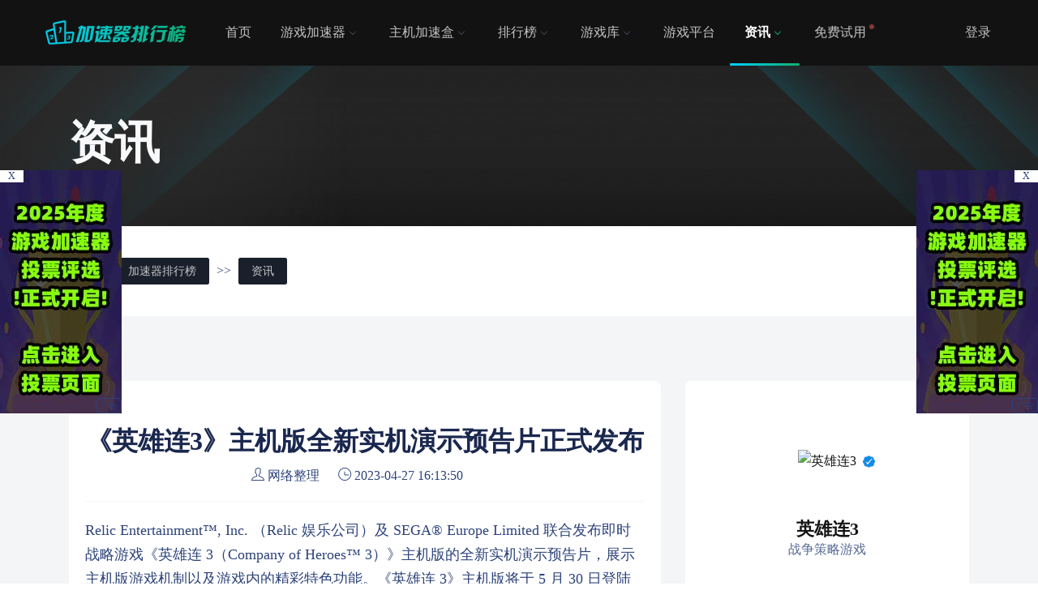

--- FILE ---
content_type: text/html; charset=utf-8
request_url: https://www.kayuwang.com/article/4113.html
body_size: 13790
content:
<!DOCTYPE html>
<html lang="zh-CN">
 <head>
  <meta charset="utf-8">
  <meta name="viewport" content="width=device-width,initial-scale=1.0,maximum-scale=1.0,user-scalable=0"/>
  <meta name="applicable-device" content="pc,mobile">
  <title>《英雄连3》主机版全新实机演示预告片正式发布 - 加速器排行榜</title>
  <meta name="keywords" content="《英雄连3》主机版全新实机演示预告片正式发布">
  <meta name="description" content="Relic Entertainment™, Inc. （Relic 娱乐公司）及 SEGA® Europe Limited 联合发布即时战略游戏《英雄连 3（Company of Heroes™ 3）》主机版的全新实机演示预告片，展示主机版游戏机制以及游戏内的精彩特色功能。《英雄连 3》主机版将于 5 月 30 日登陆 PlayStation®5 平台，玩家现可通过 PlayStationTMStore 预购本作的">
  <link href="https://kayuwang.oss-cn-nanjing.aliyuncs.com/css/plugins.css" rel="stylesheet" />
  <link href="https://kayuwang.oss-cn-nanjing.aliyuncs.com/css/styles.css" rel="stylesheet" />
 </head>
 <body id="article" class="blue-skin nbg">

   <!-- ============================================================== -->
   <!-- Top header -->
   <!-- ============================================================== -->
   <!-- Start Navigation -->
      <!-- Top 头部 -->
   <!-- ============================================================== -->
   <!-- Start 导航 -->
   <div class="header header-light">
    <div class="">
     <div class="">
      <div class="col-lg-12 col-md-12 col-sm-12">
       <nav id="navigation" class="navigation navigation-landscape">
        <div class="nav-header">
         <a class="nav-brand" href="/"><img src="/images/logo.png" class="logo" alt="加速器排行榜" /></a>
         <div class="nav-toggle"></div>
        </div>
        <div class="nav-menus-wrapper">
         <ul class="nav-menu nav-menu-left">
			    <li ><a href="/">首页</a></li>
				
			    <li><a href="/jiasuqi/" target="_blank">游戏加速器<span class="submenu-indicator"></span></a>
				    
				        <ul class="nav-dropdown nav-submenu">
				        
				            <li><a href="/mfjsq/" target="_blank">免费游戏加速器</a></li>
				        
				            <li><a href="/sfjsq/" target="_blank">收费游戏加速器</a></li>
				        
				            <li><a href="/hgjsq/" target="_blank">回国加速器</a></li>
				        
				        </ul>
				    
				
			    <li><a href="/jiasuhe/" target="_blank">主机加速盒<span class="submenu-indicator"></span></a>
				    
				        <ul class="nav-dropdown nav-submenu">
				        
				            <li><a href="/xyjsh/" target="_blank">迅游加速盒</a></li>
				        
				            <li><a href="/wyuujsh/" target="_blank">网易uu加速盒</a></li>
				        
				            <li><a href="/qyljb/" target="_blank">奇游联机宝</a></li>
				        
				        </ul>
				    
				
			    <li><a href="/rank/" target="_blank">排行榜<span class="submenu-indicator"></span></a>
				    
				        <ul class="nav-dropdown nav-submenu">
				        
				            <li><a href="/yxjsqphb/" target="_blank">游戏加速器排行榜</a></li>
				        
				            <li><a href="/wyjsqphb/" target="_blank">网游加速器排行榜</a></li>
				        
				            <li><a href="/syjsqphb/" target="_blank">手游加速器排行榜</a></li>
				        
				            <li><a href="/wbjsqphb/" target="_blank">网吧加速器排行榜</a></li>
				        
				            <li><a href="/year-rank/" target="_blank">年度加速器排行榜</a></li>
				        
				        </ul>
				    
				
			    <li><a href="/game/" target="_blank">游戏库<span class="submenu-indicator"></span></a>
				    
				        <ul class="nav-dropdown nav-submenu">
				        
				            <li><a href="/duanyou/" target="_blank">端游库</a></li>
				        
				            <li><a href="/shouyou/" target="_blank">手游库</a></li>
				        
				            <li><a href="/wangyou/" target="_blank">网游库</a></li>
				        
				        </ul>
				    
				
			    <li><a href="/yxpt/" target="_blank">游戏平台</a>
				    
				
			    <li class="active"><a href="/article/" target="_blank">资讯<span class="submenu-indicator"></span></a>
				    
				        <ul class="nav-dropdown nav-submenu">
				        
				            <li><a href="/jsqzx/" target="_blank">游戏加速器资讯</a></li>
				        
				            <li><a href="/yxzx/" target="_blank">游戏资讯</a></li>
				        
				            <li><a href="/freegame/" target="_blank">喜加一</a></li>
				        
				        </ul>
				    
				
			    <li><a href="/test/" target="_blank">免费试用</a>
				    
				
				</li>
         </ul> 
         <ul class="nav-menu nav-menu-social align-to-right"> 
           
		     	
				
				
					<li class=""><a href="#" data-target="#login" data-toggle="modal" >登录</a></li> 
				
		      
         </ul> 
        </div> 
       </nav> 
      </div> 
     </div> 
    </div> 
   </div> 
   <!-- End 导航 --> 
   <div class="clearfix"></div> 
   <!-- ============================================================== --> 
   <!-- Top 头部  --> 
   </div> 
   <!-- End Navigation --> 
   <div class="clearfix"></div> 
   <!-- ============================================================== --> 
   <!-- Top header  --> 
   <!-- ============================================================== --> 
   <!-- ============================ Dashboard Header Start================================== --> 
   <div class="_agt_dash dark" style="background:#121212 url(https://kayuwang.oss-cn-nanjing.aliyuncs.com/images/tag-light.jpg) no-repeat;"> 
    <div class="container"> 
     <div class="row"> 
      <div class="col-lg-12 col-md-12 col-sm-12"> 
       <div class="_capt9oi"> 
        <h1 class="text-light">资讯</h1> 
       </div> 
      </div> 
     </div> 
    </div> 
   </div> 
   <!-- ========================== Dashboard Header header ============================= --> 
   <section class="jsq-select"> 
      <div class="container"> 
        <div class="jsq-select-1">
    <span>位置：</span>
    <a href="/">加速器排行榜</a> >> <a href="/article/">资讯</a></div>

      </div>
   </section>
   <!-- ============================ Blog Detail Elements Start ==================================== --> 
   <section class="gray-light">
        <div class="container">
          <div class="row">
          
            <!-- Blog Detail -->
            <div class="col-lg-8 col-md-12 col-sm-12 col-12">
              <div class="blog-details single-post-item format-standard">
                <div class="post-details">
                
                  <!--<div class="post-featured-img">-->
                  <!--  <img class="img-fluid" src="/static/upload/image/20230427/1682583407300174.jpeg" alt="《英雄连3》主机版全新实机演示预告片正式发布">-->
                  <!--</div>-->
                  
                  <div class="post-top-meta">
                  <h2 class="post-title">《英雄连3》主机版全新实机演示预告片正式发布</h2>
                    <ul class="meta-comment-tag">
                      <li><span class="icons"><i class="ti-user"></i></span>  网络整理</li>
                      
                      <!--<li><span class="icons"><i class="ti-bar-chart"></i></span>  894</li>-->
                      <!--<li><span class="icons"><i class="ti-thumb-up"></i></span>  0</li>-->
                      <li><span class="icons"><i class="ti-time"></i></span>  2023-04-27 16:13:50</li>
                    </ul>
                  </div>
                  
                  <div class="post-content"><p style="text-align: left;">Relic Entertainment™, Inc. （Relic 娱乐公司）及 SEGA® Europe Limited 联合发布即时战略游戏《英雄连 3（Company of Heroes™ 3）》主机版的全新实机演示预告片，展示主机版游戏机制以及游戏内的精彩特色功能。《英雄连 3》主机版将于 5 月 30 日登陆 <a href="https://www.kayuwang.com/yxpt/3339.html">PlayStation</a>®5 平台，玩家现可通过 PlayStationTMStore 预购本作的主机平台数字版。</p><p style="text-align: center;"><iframe src="https://player.bilibili.com/player.html?aid=952927545&bvid=BV1es4y1c7Nn&cid=1108446178&page=1" width="600" height="400" frameborder="0"></iframe></p><p style="text-align: left;">预告片简要展示了游戏内的特色功能，例如对主机玩家来说非常实用的“全局战术暂停”。该功能让玩家可暂停行动、审视战况、排布命令后释放毁灭性的精确战术。设在意大利的回合制动态战役地图则让玩家可以仔细研究、谋划下一步战术行动，铸就自己的胜利之路。</p><p style="text-align: left;">《英雄连》历来扎实的实战叙事将带玩家前往地中海战场，体验两场风格各异的战役，解锁新的史实战术、四种各具特色的阵营，并了解许多鲜为人知的二战故事。在《英雄连 3》主机版中，玩家可自定义 UI、获得完整的控制器支持，以及享受能自由把控游玩节奏的各种游戏特性。此外，用户界面也针对游戏手柄进行了调整，以此确保所有玩家都能获得有趣且身临其境的游戏体验。</p><p style="text-align: center;"><img src="/static/upload/image/20230427/1682583407300174.jpeg" title="《英雄连3》主机版全新实机演示预告片正式发布" alt="《英雄连3》主机版全新实机演示预告片正式发布" width="1080" height="606" style="width: 1080px; height: 606px;"/></p><p style="text-align: left;">预购主机版《英雄连 3》实体版或数字版的玩家将在游戏上线时获得惊喜奖励物品。数字典藏版附赠“魔鬼旅”DLC 包，其中包含根据二战第一批精英突击队单位设计制作的装扮，以及预计 2024 年在主机平台正式推出的扩展包 1。实体首发版附赠“魔鬼旅”DLC 包和魔鬼旅刺绣肩章、金属外盒、收藏者手册及双面地图。</p>
                  
                  <p>TAG：</p>
                  
                  </div>
                  <!--<div class="post-zan"><a href="javascript:void(0);" class="zan fr"><span>赞</span>(<span id="likes-num">0</span>)<span class="tac click-tip">您已点赞！</span></a></div>-->
                  <hr />
                  <p>免责声明：此文版权归原作者所有，加速器排行榜转载此文仅供学习参考之用，内容不代表本站立场，禁止用于商业用途，如有异议，请发函至jsqphb@163.com联系。</p>
                  <div class="post-prelink">
                    <p>上一篇：<a href="/article/4112.html"><span>《铁路帝国2》Steam预购开启！标准版优惠价224元！</span></a></p>
                    <p>下一篇：<a href="/article/4115.html"><span>Apex新英雄太优雅了！玩游戏迅游抽包活动来啦！</span></a></p>

                  </div>

  
                  
                  
                </div>
              </div>
              <!--ad1-->
              <div class="jsqphb-ad ad-1">
                  
                    <a rel="nofollow" href="https://www.kayuwang.com/jsqzx/974.html" target="_blank"><img src="/static/upload/image/20220312/1647077124576123.jpg" alt="雷神网游加速器主播口令免费领"></a>
                
              </div>
               <!-- Blog Comment -->
              <div class="blog-details single-post-item format-standard">
              
<div class="">
	<div class="">
		<h4>发表评论</h4>
		<form class="my-4" onsubmit="return submitcomment(this);" data-action="/comment/add/?contentid=4113" >
		        <div class="form-group">
		            <textarea name="comment" id="comment" class="form-control" placeholder="请输入评论内容"></textarea>
		        </div>
		        
		        
		        <div class="form-group">
		            <div class="row">
		                <div class="col-6 col-md-3">
		                    <input type="text" name="checkcode" required id="checkcode" class="form-control" placeholder="请输入验证码">
		                </div>
		                <div class="col-6 col-md-3">
		                    <img img="点击刷新验证码" title="点击刷新" alt="点击刷新验证码" class="codeimg"  style="height:33px;" src="/core/code.php" onclick="this.src='/core/code.php?'+Math.round(Math.random()*10);" />
		                </div>
		                <button type="submit" class="btn btn-info col-6 col-md-3">提交评论</button>
		            </div>
		          
		        </div>
		        
		        
		        
		    </form>
		    
		    
		    <h4>评论记录：</h4>
		      <a name="comment"></a>
		     
		  
		  <!-- 分页 -->
			
			   	<div class="text-center my-5 text-secondary">未查询到任何数据！</div>
			
	</div>
</div>

<!-- 评论回复弹框 -->
<div class="modal" tabindex="-1" role="dialog" id="reply">
  <div class="modal-dialog">
    <div class="modal-content">
    
      <div class="modal-header">
        <h5 class="modal-title">回复评论：</h5>
        <button type="button" class="close" data-dismiss="modal" aria-label="Close">
          <span aria-hidden="true">&times;</span>
        </button>
      </div>
      
      <form  onsubmit="return submitcomment(this);" data-action=""  id="replyform">
	      <div class="modal-body">
		         <div class="form-group">
		             <textarea name="comment" id="comment" class="form-control" placeholder="请输入评论内容"></textarea>
		         </div>
		         
		         <div class="form-group">
		             <div class="row">
		                 <div class="col-6">
		                     <input type="text" name="checkcode" required id="checkcode" class="form-control" placeholder="请输入验证码">
		                 </div>
		                 <div class="col-6">
		                     <img  img="点击刷新验证码" title="点击刷新" alt="点击刷新验证码" class="codeimg" style="height:33px;" src="/core/code.php" onclick="this.src='/core/code.php?'+Math.round(Math.random()*10);" />
		                 </div>
		             </div>
		         </div>
		         
	      </div>
	      <div class="modal-footer">
	        <button type="button" class="btn btn-secondary" data-dismiss="modal">关闭</button>
	        <button type="submit" class="btn btn-info">提交评论</button>
	      </div>
       </form>
    </div>
  </div>
</div>








                
                
              </div>
              <!--ad1-->
              <div class="jsqphb-ad ad-1">
                  
                    <a rel="nofollow" href="https://www.kayuwang.com/jsqzx/1684.html" target="_blank"><img src="/static/upload/image/20230701/1688215003278201.jpg" alt="ak免费加速器兑换码88小时"></a>
                
              </div>
              <!-- Author Detail -->
              <div class="blog-details single-post-item format-standard">
                <h4 class="title">更新资讯</h4>
                <div class="posts-list-visits">
                  <ul>
                    
    <li><a href="/jsqzx/1846.html">奇游加速器兑换码免费领-奇游72H加速时长体验卡</a></li>

    <li><a href="/jsqzx/1684.html">AK加速器兑换码66小时CDK免费领-AK加速器免费试用</a></li>

    <li><a href="/jsqzx/3904.html">ZZ加速器口令兑换码免费领-66小时加速时长体验卡</a></li>

    <li><a href="/jsqzx/3362.html">迅游加速器口令码免费领-迅游五天加速时长补给卡</a></li>


    <li><a href="/article/4746.html">NN加速器最新兑换码免费领取指南，畅享游戏加速特权！</a></li>

    <li><a href="/article/4772.html">TT游戏加速器口令码免费领-TT语音开黑版30天加速时长</a></li>

    <li><a href="/article/4667.html">外星仔加速器兑换码CDK免费领-72小时会员加速时长口令</a></li>

    <li><a href="/article/4599.html">GI加速器兑换码CDK免费领-72小时会员加速时长口令</a></li>

    <li><a href="/article/4540.html">奇妙加速器兑换码CDK免费领-奇妙3天加速时长体验卡</a></li>

    <li><a href="/article/4343.html">迅闪加速器兑换码CDK免费领-迅闪加速器24小时体验卡</a></li>

    <li><a href="/article/4154.html">biubiu加速器兑换码CDK免费领-7天加速时长VIP体验卡</a></li>

    <li><a href="/jsqzx/3802.html">海豚手游加速器兑换码免费领-海豚5天会员CDK加速时长体验卡</a></li>

                  </ul>
                </div>
                
              </div>
              
              <div class="blog-details single-post-item format-standard">
                <h4 class="title">推荐资讯</h4>
                <div class="posts-list-visits">
                  <ul>
                    
    <li><a href="/article/4587.html">网游加速器节点怎么选择比较好？</a></li>

    <li><a href="/article/4586.html">网游加速器充值按时计费和包月计费怎么选？</a></li>

    <li><a href="/jsqzx/3220.html">ak加速器新用户有免费时长吗？</a></li>

    <li><a href="/jsqzx/3433.html">游戏加速器多少延迟属于正常范围？</a></li>

    <li><a href="/jsqzx/1470.html">迅游网游加速器多少钱一个月</a></li>

    <li><a href="/jsqzx/42.html">玩手游有必要开加速器吗？</a></li>

    <li><a href="/jsqzx/2639.html">网游加速器哪个比较好用？</a></li>

    <li><a href="/jsqzx/2579.html">游戏加速器能解决卡顿吗？</a></li>

    <li><a href="/jsqzx/2578.html">按小时收费的游戏加速器有哪些？</a></li>

    <li><a href="/yxzx/2500.html">steam游戏加速器用哪个好一点？</a></li>

    <li><a href="/jsqzx/2087.html">什么加速器可以随时暂停时间？</a></li>

    <li><a href="/jsqzx/31.html">游戏加速器有什么用？</a></li>

                  </ul>
                </div>
                
              </div>
              
             
              
              
            </div>
            
            <!-- Single blog Grid -->
            <div class="col-lg-4 col-md-12 col-sm-12 col-12">
                
                
 
              <!-- Author Info -->
              <div class="urip_widget_wrap shadow_0 mb-4 large">
                    <div class="urip_widget_avater">
                          <a href="/game/3952.html"><img src="/static/upload/image/20230313/1678686011763660.jpg" class="img-fluid circle" alt="英雄连3"></a>
                          <div class="veryfied_author"><img src="/images/verified.svg" class="img-fluid" width="15" alt="认证"></div>
                    </div>
                    <div class="widget_avater_124">
                          <h4 class="avater_name_214"><a href="/game/3952.html"><font style="vertical-align: inherit;"><font style="vertical-align: inherit;">英雄连3</font></font></a></h4>
                          <span><font style="vertical-align: inherit;"><font style="vertical-align: inherit;">战争策略游戏</font></font></span>
                    </div>
                    
                    <div class="urip_follo_link">
                          <ul>
                                <li><a href="/game/3952.html" title="英雄连3" class="liks light-gray"><font style="vertical-align: inherit;"><font style="vertical-align: inherit;">了解详情</font></font></a></li>
                                <li><a rel="nofollow noreferrer noopener" target="_blank" href="" class="liks gree_button"><font style="vertical-align: inherit;"><font style="vertical-align: inherit;">官方下载</font></font></a></li>
                          </ul>
                    </div>
                    
                    <div class="widget_lkpi">
                          <ul class="auhor_info_list_215">
                               
                                <li><div class="urip_jbl"><span class="count"><font style="vertical-align: inherit;"><font style="vertical-align: inherit;">1544</font></font></span><font style="vertical-align: inherit;"><font style="vertical-align: inherit;"></font></font></div><span class="smallest"><font style="vertical-align: inherit;"><font style="vertical-align: inherit;">热度</font></font></span></li>
                                <li><div class="urip_jbl"><span class="count"><font style="vertical-align: inherit;"><font style="vertical-align: inherit;">0</font></font></span><font style="vertical-align: inherit;"><font style="vertical-align: inherit;"></font></font></div><span class="smallest"><font style="vertical-align: inherit;"><font style="vertical-align: inherit;">点赞</font></font></span></li>
                          </ul>
                    </div>
              </div>
              
              
              
              <!-- Searchbard -->
              <div class="single-widgets widget_search">
                <h4 class="title">搜索</h4>
                <form action="/search/" method="get" class="sidebar-search-form">
                  <input type="search" name="keyword" placeholder="搜索游戏加速器..." required>
                  <input type="hidden" name="scode" value="5" >
                  <button type="submit"><i class="ti-search"></i></button>
                </form>
              </div>
              <!--ad1-->
              <div class="jsqphb-ad ad-1">
                  
                    <a rel="nofollow" href="https://www.kayuwang.com/jsqzx/3362.html" target="_blank"><img src="/static/upload/image/20230701/1688213670900964.jpg" alt="迅游网游加速器口令兑换码5天免费领"></a>
                
              </div>
<!--ad1-->
              <div class="jsqphb-ad ad-1">
                  
                    <a rel="nofollow" href="https://www.kayuwang.com/article/4396.html" target="_blank"><img src="/static/upload/image/20231023/1698029522283920.jpg" alt="古怪加速器可暂停20小时免费领取"></a>
                
              </div>
              <!--ad1-->
              <div class="jsqphb-ad ad-1">
                  
                    <a rel="nofollow" href="https://www.kayuwang.com/jsqzx/1817.html" target="_blank"><img src="/static/upload/image/20221109/1667960954698274.jpg" alt="奇妙免费加速器主播口令3天"></a>
                
              </div>
              <!--ad1-->
              <div class="jsqphb-ad ad-1">
                  
                    <a rel="nofollow" href="https://www.kayuwang.com/jsqzx/3800.html" target="_blank"><img src="/static/upload/image/20230728/1690551750544082.jpg" alt="海豚免费加速器5天卡CDK加速时长"></a>
                
              </div>
              <!-- Author -->
              <div class="single-widgets widget_jiasuqi">
                <h4 class="title">推荐加速器</h4>
                
                <div class="premium_uyhau">
                  <div class="urip_widget_avater">
                    <a href="/jiasuqi/24.html"><img src="/static/upload/image/20220505/1651752410698518.jpg" class="img-fluid circle" alt="迅游网游加速器"></a>
                  </div>
                  <div class="widget_avater_124">
                    <h4 class="avater_name_214"><a href="/jiasuqi/24.html">迅游网游加速器</a></h4>
                    <span>给热爱，加个速</span>
                  </div>
                </div>
                
                <div class="premium_uyhau">
                  <div class="urip_widget_avater">
                    <a href="/jiasuqi/18.html"><img src="/static/upload/image/20211017/1634468301137498.jpg" class="img-fluid circle" alt="雷神加速器"></a>
                  </div>
                  <div class="widget_avater_124">
                    <h4 class="avater_name_214"><a href="/jiasuqi/18.html">雷神加速器</a></h4>
                    <span>按秒计费 随时暂停</span>
                  </div>
                </div>
                
                <div class="premium_uyhau">
                  <div class="urip_widget_avater">
                    <a href="/jiasuqi/44.html"><img src="/static/upload/image/20230607/1686131888729874.jpg" class="img-fluid circle" alt="biubiu加速器"></a>
                  </div>
                  <div class="widget_avater_124">
                    <h4 class="avater_name_214"><a href="/jiasuqi/44.html">biubiu加速器</a></h4>
                    <span>职业选手都在用</span>
                  </div>
                </div>
                
                <div class="premium_uyhau">
                  <div class="urip_widget_avater">
                    <a href="/jiasuqi/4768.html"><img src="/static/upload/image/20250715/1752560454526609.png" class="img-fluid circle" alt="给梨加速器"></a>
                  </div>
                  <div class="widget_avater_124">
                    <h4 class="avater_name_214"><a href="/jiasuqi/4768.html">给梨加速器</a></h4>
                    <span>终身VIP 免费加速</span>
                  </div>
                </div>
                
                <div class="premium_uyhau">
                  <div class="urip_widget_avater">
                    <a href="/jiasuqi/108.html"><img src="/static/upload/image/20250104/1735960328949249.png" class="img-fluid circle" alt="迅雷加速器"></a>
                  </div>
                  <div class="widget_avater_124">
                    <h4 class="avater_name_214"><a href="/jiasuqi/108.html">迅雷加速器</a></h4>
                    <span>海量游戏 超长免费</span>
                  </div>
                </div>
                
                <div class="premium_uyhau">
                  <div class="urip_widget_avater">
                    <a href="/jiasuqi/4429.html"><img src="/static/upload/image/20240307/1709777861629462.jpg" class="img-fluid circle" alt="外星仔加速器"></a>
                  </div>
                  <div class="widget_avater_124">
                    <h4 class="avater_name_214"><a href="/jiasuqi/4429.html">外星仔加速器</a></h4>
                    <span>可暂停 长期免费</span>
                  </div>
                </div>
                
                <div class="premium_uyhau">
                  <div class="urip_widget_avater">
                    <a href="/jiasuqi/94.html"><img src="/static/upload/image/20211210/1639146187200602.jpg" class="img-fluid circle" alt="Golink加速器"></a>
                  </div>
                  <div class="widget_avater_124">
                    <h4 class="avater_name_214"><a href="/jiasuqi/94.html">Golink加速器</a></h4>
                    <span>一键加速 海量游戏</span>
                  </div>
                </div>
                
                <div class="premium_uyhau">
                  <div class="urip_widget_avater">
                    <a href="/jiasuqi/4367.html"><img src="/static/upload/image/20230908/1694177264252240.jpg" class="img-fluid circle" alt="古怪加速器"></a>
                  </div>
                  <div class="widget_avater_124">
                    <h4 class="avater_name_214"><a href="/jiasuqi/4367.html">古怪加速器</a></h4>
                    <span>可暂停，真加速</span>
                  </div>
                </div>
                
                <div class="premium_uyhau">
                  <div class="urip_widget_avater">
                    <a href="/jiasuqi/80.html"><img src="/static/upload/image/20211209/1639050918563667.jpg" class="img-fluid circle" alt="小黑盒加速器"></a>
                  </div>
                  <div class="widget_avater_124">
                    <h4 class="avater_name_214"><a href="/jiasuqi/80.html">小黑盒加速器</a></h4>
                    <span>全球专线加速</span>
                  </div>
                </div>
                
                <div class="premium_uyhau">
                  <div class="urip_widget_avater">
                    <a href="/jiasuqi/179.html"><img src="/static/upload/image/20240507/1715089628437308.jpg" class="img-fluid circle" alt="AK加速器"></a>
                  </div>
                  <div class="widget_avater_124">
                    <h4 class="avater_name_214"><a href="/jiasuqi/179.html">AK加速器</a></h4>
                    <span>每天14小时超长免费</span>
                  </div>
                </div>
                


              </div>
              
<!--ad1-->
              <div class="jsqphb-ad ad-1">
                  
                    <a rel="nofollow" href="https://www.kayuwang.com/jsqzx/1846.html" target="_blank"><img src="/static/upload/image/20231212/1702390125474132.jpg" alt="奇游免费加速器72H加速时长"></a>
                
              </div>
              <!-- Categories -->
              <div class="single-widgets widget_category">
                <h4 class="title">加速器排行榜</h4>
                <ul>
                
                  <li><a href="/yxjsqphb/">游戏加速器排行榜 <span>20</span></a></li>
                  
                  <li><a href="/wyjsqphb/">网游加速器排行榜 <span>15</span></a></li>
                  
                  <li><a href="/syjsqphb/">手游加速器排行榜 <span>15</span></a></li>
                  
                  <li><a href="/wbjsqphb/">网吧加速器排行榜 <span>9</span></a></li>
                  
                  <li><a href="/year-rank/">年度加速器排行榜 <span>0</span></a></li>
                  
                
                </ul>
              </div>
              
              <!--推荐游戏-->
              <div class="single-widgets widget_jiasuqi">
                <h4 class="title">推荐游戏</h4>
                
                <div class="premium_uyhau">
                  <div class="urip_widget_avater">
                    <a href="/shouyou/87.html"><img src="/static/upload/image/20230814/1691995024353988.jpg" class="img-fluid circle" alt="绝地求生"></a>
                  </div>
                  <div class="widget_avater_124">
                    <h4 class="avater_name_214"><a href="/shouyou/87.html">绝地求生</a></h4>
                    <span>绝地求生:刺激战场</span>
                  </div>
                </div>
                
                <div class="premium_uyhau">
                  <div class="urip_widget_avater">
                    <a href="/duanyou/258.html"><img src="/static/upload/image/20230814/1691994549994674.jpg" class="img-fluid circle" alt="Apex英雄"></a>
                  </div>
                  <div class="widget_avater_124">
                    <h4 class="avater_name_214"><a href="/duanyou/258.html">Apex英雄</a></h4>
                    <span>战术竞技射击游戏</span>
                  </div>
                </div>
                
                <div class="premium_uyhau">
                  <div class="urip_widget_avater">
                    <a href="/duanyou/219.html"><img src="/static/upload/image/20220127/1643258719930478.jpg" class="img-fluid circle" alt="英雄联盟"></a>
                  </div>
                  <div class="widget_avater_124">
                    <h4 class="avater_name_214"><a href="/duanyou/219.html">英雄联盟</a></h4>
                    <span>MOBA类英雄对战网游</span>
                  </div>
                </div>
                
                <div class="premium_uyhau">
                  <div class="urip_widget_avater">
                    <a href="/duanyou/303.html"><img src="/static/upload/image/20220213/1644737526910993.jpg" class="img-fluid circle" alt="魔兽世界"></a>
                  </div>
                  <div class="widget_avater_124">
                    <h4 class="avater_name_214"><a href="/duanyou/303.html">魔兽世界</a></h4>
                    <span>角色扮演类动作网游</span>
                  </div>
                </div>
                
                <div class="premium_uyhau">
                  <div class="urip_widget_avater">
                    <a href="/game/4517.html"><img src="/static/upload/image/20240120/1705720768725169.jpg" class="img-fluid circle" alt="幻兽帕鲁"></a>
                  </div>
                  <div class="widget_avater_124">
                    <h4 class="avater_name_214"><a href="/game/4517.html">幻兽帕鲁</a></h4>
                    <span>开放世界生存游戏</span>
                  </div>
                </div>
                
                <div class="premium_uyhau">
                  <div class="urip_widget_avater">
                    <a href="/game/4031.html"><img src="/static/upload/image/20230814/1691994809162684.jpg" class="img-fluid circle" alt="反恐精英2"></a>
                  </div>
                  <div class="widget_avater_124">
                    <h4 class="avater_name_214"><a href="/game/4031.html">反恐精英2</a></h4>
                    <span>在线射击游戏</span>
                  </div>
                </div>
                
                <div class="premium_uyhau">
                  <div class="urip_widget_avater">
                    <a href="/game/3947.html"><img src="/static/upload/image/20230310/1678417879491522.png" class="img-fluid circle" alt="THE FINALS"></a>
                  </div>
                  <div class="widget_avater_124">
                    <h4 class="avater_name_214"><a href="/game/3947.html">THE FINALS</a></h4>
                    <span>快节奏团战FPS游戏</span>
                  </div>
                </div>
                
                <div class="premium_uyhau">
                  <div class="urip_widget_avater">
                    <a href="/game/2693.html"><img src="/static/upload/image/20220601/1654090305746271.jpg" class="img-fluid circle" alt="无畏契约"></a>
                  </div>
                  <div class="widget_avater_124">
                    <h4 class="avater_name_214"><a href="/game/2693.html">无畏契约</a></h4>
                    <span>第一人称射击游戏</span>
                  </div>
                </div>
                


              </div>
              <!-- Tags Cloud -->
              <div class="single-widgets widget_tags">
                <h4 class="title">热门标签</h4>
                <ul>
                    
                    <li><a href="/tag/%E6%B8%B8%E6%88%8F%E5%8A%A0%E9%80%9F%E5%99%A8%E7%99%BE%E5%AE%9D%E7%AE%B1">游戏加速器百宝箱</a></li>
                    
                    <li><a href="/tag/%E5%8A%A0%E9%80%9F%E5%99%A8%E5%A4%9A%E5%B0%91%E9%92%B1%E4%B8%80%E4%B8%AA%E6%9C%88">加速器多少钱一个月</a></li>
                    
                    <li><a href="/tag/%E6%B8%B8%E6%88%8F%E5%8A%A0%E9%80%9F%E5%99%A8%E5%93%AA%E4%B8%AA%E5%A5%BD">游戏加速器哪个好</a></li>
                    
                    <li><a href="/tag/%E5%96%B7%E5%B0%84%E6%88%98%E5%A3%AB3">喷射战士3</a></li>
                    
                    <li><a href="/tag/%E4%B8%BB%E6%9C%BA%E5%8A%A0%E9%80%9F">主机加速</a></li>
                    
                    <li><a href="/tag/%E5%8A%A0%E9%80%9F%E5%99%A8%E6%80%8E%E4%B9%88%E7%94%A8">加速器怎么用</a></li>
                    
                    <li><a href="/tag/%E9%B9%85%E9%B8%AD%E6%9D%80">鹅鸭杀</a></li>
                    
                    <li><a href="/tag/%E7%BB%9D%E5%9C%B0%E6%B1%82%E7%94%9F">绝地求生</a></li>
                    
                    <li><a href="/tag/%E7%BD%91%E6%B8%B8%E5%8A%A0%E9%80%9F%E5%99%A8%E5%8F%8C%E5%8D%81%E4%B8%80%E6%B4%BB%E5%8A%A8">网游加速器双十一活动</a></li>
                    
                    <li><a href="/tag/DNF%E6%89%8B%E6%B8%B8">DNF手游</a></li>
                    
                    <li><a href="/tag/Apex%E8%8B%B1%E9%9B%84">Apex英雄</a></li>
                    
                    <li><a href="/tag/%E6%B0%B8%E5%8A%AB%E6%97%A0%E9%97%B4">永劫无间</a></li>
                    
                    <li><a href="/tag/%E5%8E%9F%E7%A5%9E">原神</a></li>
                    
                    <li><a href="/tag/%E4%BD%BF%E5%91%BD%E5%8F%AC%E5%94%A4">使命召唤</a></li>
                    
                    <li><a href="/tag/%E9%87%8D%E7%94%9F%E7%BB%86%E8%83%9E">重生细胞</a></li>
                    
                    <li><a href="/tag/2024%E5%B9%B4%E7%BD%91%E6%B8%B8%E5%8A%A0%E9%80%9F%E5%99%A8618%E6%B4%BB%E5%8A%A8%E5%90%88%E9%9B%86">2024年网游加速器618活动合集</a></li>
                    
                    <li><a href="/tag/%E5%A4%B1%E8%90%BD%E7%9A%84%E6%96%B9%E8%88%9F">失落的方舟</a></li>
                    
                    <li><a href="/tag/%E8%BF%B7%E4%BD%A0%E4%B8%96%E7%95%8C">迷你世界</a></li>
                    
                    <li><a href="/tag/%E6%97%A0%E7%A5%9E%E4%B9%8B%E7%95%8C">无神之界</a></li>
                    
                    <li><a href="/tag/%E5%B9%BB%E5%A1%94">幻塔</a></li>
                    
                    <li><a href="/tag/%E6%97%A0%E6%82%94%E5%8D%8E%E5%A4%8F">无悔华夏</a></li>
                    
                    <li><a href="/tag/%E4%B8%80%E6%A2%A6%E6%B1%9F%E6%B9%96">一梦江湖</a></li>
                    
                    <li><a href="/tag/%E7%8E%8B%E7%89%8C%E7%AB%9E%E9%80%9F">王牌竞速</a></li>
                    
                    <li><a href="/tag/%E8%89%BE%E5%B0%94%E7%99%BB%E6%B3%95%E7%8E%AF">艾尔登法环</a></li>
                    
                    <li><a href="/tag/%E6%B7%B1%E7%A9%BA%E4%B9%8B%E7%9C%BC">深空之眼</a></li>
                    
                    <li><a href="/tag/%E6%98%8E%E6%97%A5%E4%B9%8B%E5%90%8E">明日之后</a></li>
                    
                    <li><a href="/tag/%E7%8E%8B%E8%80%85%E8%8D%A3%E8%80%80">王者荣耀</a></li>
                    
                    <li><a href="/tag/%E9%AD%94%E5%9F%9F">魔域</a></li>
                    
                    <li><a href="/tag/%E5%B0%91%E5%A5%B3%E5%89%8D%E7%BA%BF">少女前线</a></li>
                    
                    <li><a href="/tag/%E6%A2%A6%E5%B9%BB%E8%A5%BF%E6%B8%B8">梦幻西游</a></li>
                    
                    <li><a href="/tag/%E5%92%8C%E5%B9%B3%E7%B2%BE%E8%8B%B1">和平精英</a></li>
                    
                    <li><a href="/tag/%E5%87%8C%E4%BA%91%E8%AF%BA">凌云诺</a></li>
                    
                    <li><a href="/tag/%E6%B7%B7%E6%90%AD%E4%BF%AE%E4%BB%99">混搭修仙</a></li>
                    
                </ul>
              </div>
              
            </div>
            
          </div>
        </div>
      </section>
   <!-- ============================ Blog Detail Elements End ==================================== --> 


   <!-- =========================== 尾部 Start ========================================= --> 
   <footer class="dark-footer skin-dark-footer"> 
   <ul class="bg-bubbles">
                <li></li>
                <li></li>
                <li></li>
                <li></li>
                <li></li>
                <li></li>
                <li></li>
                <li></li>
                <li></li>
                <li></li>
            </ul>
    <div> 
     <div class="container"> 
      <div class="row"> 
       <div class="col-lg-4 col-md-6"> 
        <div class="footer-widget"> 
         <img src="/images/logo.png" class="img-fluid f-logo" width="120" alt="加速器排行榜" /> 
         <p>加速器排行榜提供2026十大免费加速器,游戏加速器,网游加速器,手游加速器,加速器排行榜,实时更新热门网游加速器活动资讯动态。以数千万用户海量的真实数据为基础,通过专业的数据挖掘方法,计算游戏加速器的热搜指数,旨在建立权威、全面、热门、时效的各类网游加速器排行榜,畅行网游加速时代。</p> 
         <ul class="footer-bottom-social">
			<li><a rel="nofollow" href="javascript:;"><img src="/images/bilibili.png" alt="b站-免费网游加速器" /></a></li>
			<li><a rel="nofollow" href="javascript:;"><img src="/images/douyin.png" alt="抖音-免费加速器" /></a></li>
			<li><a rel="nofollow" href="javascript:;"><img src="/images/weibo.png" alt="微博-免费游戏加速器" /></a></li>
			<li><a rel="nofollow" href="javascript:;"><img src="/images/tieba.png" alt="贴吧-免费加速器" /></a></li>
		</ul>
        </div> 
       </div> 

				
		
       <div class="col-lg-2 col-md-4 col-sm-6"> 
        <div class="footer-widget"> 
         <h4 class="widget-title">游戏加速器</h4> 
         <ul class="footer-menu"> 
          
          <li><a href="/mfjsq/">免费游戏加速器</a></li>
          
          <li><a href="/sfjsq/">收费游戏加速器</a></li>
          
          <li><a href="/hgjsq/">回国加速器</a></li>
          
         </ul> 
        </div> 
       </div> 
		
       <div class="col-lg-2 col-md-4 col-sm-6"> 
        <div class="footer-widget"> 
         <h4 class="widget-title">主机加速盒</h4> 
         <ul class="footer-menu"> 
          
          <li><a href="/xyjsh/">迅游加速盒</a></li>
          
          <li><a href="/wyuujsh/">网易uu加速盒</a></li>
          
          <li><a href="/qyljb/">奇游联机宝</a></li>
          
         </ul> 
        </div> 
       </div> 
		
       <div class="col-lg-2 col-md-4 col-sm-6"> 
        <div class="footer-widget"> 
         <h4 class="widget-title">排行榜</h4> 
         <ul class="footer-menu"> 
          
          <li><a href="/yxjsqphb/">游戏加速器排行榜</a></li>
          
          <li><a href="/wyjsqphb/">网游加速器排行榜</a></li>
          
          <li><a href="/syjsqphb/">手游加速器排行榜</a></li>
          
          <li><a href="/wbjsqphb/">网吧加速器排行榜</a></li>
          
          <li><a href="/year-rank/">年度加速器排行榜</a></li>
          
         </ul> 
        </div> 
       </div> 
		
       <div class="col-lg-2 col-md-4 col-sm-6"> 
        <div class="footer-widget"> 
         <h4 class="widget-title">游戏库</h4> 
         <ul class="footer-menu"> 
          
          <li><a href="/duanyou/">端游库</a></li>
          
          <li><a href="/shouyou/">手游库</a></li>
          
          <li><a href="/wangyou/">网游库</a></li>
          
         </ul> 
        </div> 
       </div> 
		
        <div class="col-lg-2 col-md-4 col-sm-6">
            <div class="footer-widget"> 
            <h4 class="widget-title">关注我们</h4>
            <img src="/images/wxgzh.jpg" alt="网游加速器排行榜微信公众号" />
            <p>微信公众号</p>
            </div> 
        </div> 

      </div> 
     </div> 
    </div> 
    <div class="footer-bottom"> 
     <div class="container"> 
      <div class="row align-items-center"> 
       <div class="col-lg-12 col-md-12 text-center"> 
       <p class="youlian">友情链接：<a href="https://www.kayuwang.com/" target="_blank">加速器排行</a><a href="https://www.kayuwang.com/" target="_blank">游戏加速器</a><a href="https://www.kayuwang.com/test/" target="_blank">加速器试用</a><a href="https://www.kayuwang.com/tag/%E5%8A%A0%E9%80%9F%E5%99%A8%E5%A4%9A%E5%B0%91%E9%92%B1%E4%B8%80%E4%B8%AA%E6%9C%88" target="_blank">加速器多少钱一个月</a><a href="https://www.kayuwang.com/tag/%E6%B8%B8%E6%88%8F%E5%8A%A0%E9%80%9F%E5%99%A8%E5%93%AA%E4%B8%AA%E5%A5%BD" target="_blank">游戏加速器哪个好</a><a href="https://www.kayuwang.com/tag/%E5%8A%A0%E9%80%9F%E5%99%A8%E6%80%8E%E4%B9%88%E7%94%A8" target="_blank">加速器怎么用</a><a href="https://www.kayuwang.com/wyjsqphb/" target="_blank">网游加速器</a><a href="https://www.kayuwang.com/mfjsq/" target="_blank">免费加速器</a><a href="https://www.kayuwang.com/freegame/" target="_blank">喜加一</a><a href="https://www.kayuwang.com/tag/%E6%B8%B8%E6%88%8F%E5%8A%A0%E9%80%9F%E5%99%A8%E7%99%BE%E5%AE%9D%E7%AE%B1" target="_blank">游戏加速器百宝箱</a></p>
        <p class="mb-0">声明：本站为非经营性网站，不接受任何商务合作，本站只推荐合规国服游戏加速器，体验卡为免费提供不收取任何费用！<br />软件下载版块：所有软件原自品牌厂商官方包，本站经过严格安装检测，不会有不安全信息，请大家放心使用！<br />本网站已取得合法著作权益，禁止复制、转载或镜像，侵权必究！<br /> 版权所有 网游加速器排行榜单服务工作室 <a rel="nofollow" href="https://beian.miit.gov.cn/" target="_blank">苏ICP备2023044465号-7</a> <a target="_blank" href="/sitemap.xml">网站地图</a><br />Copyright © 2015-2026 加速器排行榜 All Rights Reserved. </p> 
       </div> 
      </div> 
     </div> 
    </div> 
   </footer> 
   <!-- =========================== 尾部 End ========================================= --> 
   <!-- 弹框登录 Start --> 
   <div class="modal fade" id="login" tabindex="-1" role="dialog" aria-labelledby="registermodal" aria-hidden="true"> 
    <div class="modal-dialog modal-dialog-centered login-pop-form" role="document"> 
     <div class="modal-content" id="registermodal"> 
      <div class="modal-header"> 
       <h4>网游加速器排行榜</h4> 
       <button type="button" class="close" data-dismiss="modal" aria-label="Close"><span aria-hidden="true"><i class="ti-close"></i></span></button> 
      </div> 
      <div class="modal-body"> 
       <h4 class="modal-header-title">登 <span class="theme-cl">录</span></h4> 
       <div class="login-form"> 
        <form  onsubmit="return login(this);"> 
         <div class="form-group"> 
          <label>账　号</label> 
          <div class="input-with-gray light"> 
           <input type="text" name="username" required id="username" class="form-control" placeholder="请输入登录用户名/邮箱/手机号码" /> 
          </div> 
         </div> 
         <div class="form-group"> 
          <label>密　码</label> 
          <div class="input-with-gray light"> 
           <input type="password" name="password" required id="password" class="form-control" placeholder="请输入登录密码" /> 
          </div> 
         </div> 
         
         <div class="form-group"> 
          <label>验证码</label> 
          <div class="input-with-gray light"> 
          <div class="row">
            <div class="col-7">
              <input type="text" name="checkcode" required id="checkcode" class="form-control" placeholder="请输入登录密码" />
            </div>
            <div class="col-5">
              <img title="点击刷新" style="width: 162px;height:56px;border-radius: 4px;" id="codeimg" src="/core/code.php" onclick="this.src='/core/code.php?'+Math.round(Math.random()*10);" alt="验证码" />
            </div>
          </div> 
          </div> 
         </div> 
         
         <div class="form-group"> 
          <button type="submit" class="btn theme-bg btn-md full-width pop-login">立即登录</button> 
      
         </div> 
        </form> 
       </div> 
       
       
      </div> 
      <div class="modal-footer"> 
       <div class="mf-link">
        <i class="ti-user"></i>没有账号？
        <a rel="nofollow" target="_blank" href="/member/register/" class="theme-cl">马上注册</a>
       </div>
       <div class="mf-forget">
        <a href="#"><i class="ti-help"></i>忘记密码</a>
       </div>
      </div>
     </div>
    </div>
   </div>


  </div>
  <!-- ============================================================== -->
  <!-- End Wrapper -->
  <!-- ============================================================== -->
  <!-- ============================================================== -->
  <!-- All Jquery -->
  <!-- ============================================================== -->
  <script src="https://kayuwang.oss-cn-nanjing.aliyuncs.com/js/jquery.min.js"></script>
  <script src="https://kayuwang.oss-cn-nanjing.aliyuncs.com/js/popper.min.js"></script>
  <script src="https://kayuwang.oss-cn-nanjing.aliyuncs.com/js/bootstrap.min.js"></script>
  <script src="https://kayuwang.oss-cn-nanjing.aliyuncs.com/js/select2.min.js"></script>
  <script src="https://kayuwang.oss-cn-nanjing.aliyuncs.com/js/owl.carousel.min.js"></script>
  <script src="https://kayuwang.oss-cn-nanjing.aliyuncs.com/js/ion.rangeSlider.min.js"></script>
  <script src="https://kayuwang.oss-cn-nanjing.aliyuncs.com/js/counterup.min.js"></script>
  <script src="https://kayuwang.oss-cn-nanjing.aliyuncs.com/js/custom.js"></script>
  <!-- ============================================================== -->
  <!-- This page plugins -->
  <!-- ============================================================== -->
  <script>
var _hmt = _hmt || [];
(function() {
  var hm = document.createElement("script");
  hm.src = "https://hm.baidu.com/hm.js?5117949c449384a94264b2768da78b1a";
  var s = document.getElementsByTagName("script")[0]; 
  s.parentNode.insertBefore(hm, s);
})();
</script>
<script>
(function(){ var bp = document.createElement('script'); var curProtocol = window.location.protocol.split(':')[0]; if (curProtocol === 'https') { bp.src = 'https://zz.bdstatic.com/linksubmit/push.js'; } else { bp.src = 'http://push.zhanzhang.baidu.com/push.js'; } var s = document.getElementsByTagName("script")[0]; s.parentNode.insertBefore(bp, s);
})();
</script>
     <script>

//ajax登录
function login(obj){
  var url='/member/login/';
  var username=$(obj).find("#username").val();
  var password=$(obj).find("#password").val();
  var checkcode=$(obj).find("#checkcode").val();
  
  $.ajax({
    type: 'POST',
    url: url,
    dataType: 'json',
    data: {
      username: username,
      password: password,
      checkcode: checkcode
    },
    success: function (response, status) {
      if(response.code){
       alert("登录成功！");
     location.href=response.tourl; 
      }else{
        $('#codeimg').click();
       alert(response.data);
      }
    },
    error:function(xhr,status,error){
      alert('返回数据异常！');
    }
  });
  return false;
};

$("#go_top").click(function () {
    $('body,html').animate({ scrollTop: 0 }, 500);
    return false;
});
$("#guan").click(function () {
    $(this).toggleClass("isnight")
    $("body").toggleClass("style-night")
});
$('[data-toggle="tooltip"]').tooltip();
</script>
   <!-- End 弹框登录 2-->
   <style type="text/css" media="all">
    .articles_grid_thumb img {max-height: 230px!important;min-height: 230px!important;width: 100%!important;}
    a.zan.fr {z-index: 99!important;}
    .nbg .dark-footer {background: #f4f5f7;}
    @media(max-width: 576px){
    ul.iuhyt_list li a {
        white-space: nowrap;
        overflow: hidden;
        text-overflow: ellipsis;
        width: 100%;
        box-sizing: border-box;
        text-align: left;
        justify-content: left;
        display: block;
    }
    
    ul.iuhyt_list li {
        width: 100%;
    }}
   </style>
   
   <div class="ad-container left-ad"><span class="ad-close-btn">X</span><a target="_blank" href="https://www.jsqphb.com/vote/1.html"><img src="/images/dlph.jpg" alt="排行投票"></a></div>
<div class="ad-container right-ad"><span class="ad-close-btn">X</span><a target="_blank" href="https://www.jsqphb.com/vote/1.html"><img src="/images/dlph.jpg" alt="排行投票"></a></div>
<style>.ad-container{position:fixed;top:50%;transform:translateY(-50%);z-index:1000;}.left-ad{left:0;}.right-ad{right:0;}.ad-close-btn{position:absolute;top:0;cursor:pointer;background-color:#fff;padding:0px 10px;z-index:10009;font-size:12px;line-height:15px;}.right-ad .ad-close-btn{right:0px;}.ad-container img{width:150px;}.ad-close-btn:hover{background: #171f29;color: #86ff00;transition: all 0.3s ease;}.ad-container:after{content:'广告';position:absolute;right:0px;bottom:0px;border:1px solid;border-radius:5px;padding:0 5px;font-size:10px;}
    </style>
<script type="text/javascript">
 $(function(){
	 $('.ad-close-btn').click(function() {$(this).parent().remove();
	 });});
</script>
<script>


        //评论回复弹框
    $('.replybtn').on("click",function(){ 
    	var url=$(this).data("action");
    	$("#reply").modal("show");	
    	$("#replyform").data("action",url);
    });
    
    //提交评论
    function submitcomment(obj){
      var url= $(obj).data("action");
      var comment=$(obj).find("#comment").val();
      var checkcode=$(obj).find("#checkcode").val();
      
      $.ajax({
        type: 'POST',
        url: url,
        dataType: 'json',
        data: {
        	comment: comment,
        	checkcode: checkcode
        },
        success: function (response, status) {
          if(response.code){
        	 alert(response.data);
    		 $(obj)[0].reset(); 
    		 $(".modal").modal("hide");	
    		 window.location.reload()
          }else{
        	 if(response.tourl!=""){
        		 if(confirm(response.data+'是否立即跳转登录？')){
        			 location.href=response.tourl; 
       	   	     }
        	 }
        	 $('.codeimg').click();//更新验证码
          }
        },
        error:function(xhr,status,error){
          alert('返回数据异常！');
        }
      });
      return false;
    }
    window.onload=function(){ 
    
}

</script>
<script src="/js/jquery.cookie.js"></script>
<script>
var Like_status = jQuery.cookie('likes_4113');
if( Like_status == 1 ){
  $('.likes > .iconfont').attr('class', 'iconfont hover-color');
  $('.zan').attr('title','您已点赞'); 
  jQuery('.zan').append('<span class="tac likes-tip">您已点赞！</span>');
  jQuery('.like-link').removeAttr('href');
  $('.click-tip').css("display","none"); 
}
</script>
<script>
$('.zan').on('click',//绑定点赞事件
  function() {
  $.ajax({
    url: '/?p=/Do/likes/id/4113',//点赞链接
    data: {
      'likes': 'likes'
    },
    success: function(data) {
      $('#likes-num').load(location.href + " #likes-num");//点赞后刷新#support_number
      if (data.state) {} else {
        $(".click-tip").css("display","block").delay(1500).fadeOut(400);//已赞提示
      }},
    error: function(xhr, status, error)  {
      console.log(error)
    }
  });
})
</script>
 </body>
</html>

--- FILE ---
content_type: application/javascript; charset=utf-8
request_url: https://s1.hdslb.com/bfs/static/player/main/widgets/npd.787.2cab3d4f.js
body_size: 94406
content:
"use strict";(self.nanoWidgetsJsonp=self.nanoWidgetsJsonp||[]).push([[787],{39787:function(t,e,n){function r(t,e){for(var n=0;n<e.length;n++){var r=e[n];r.enumerable=r.enumerable||!1,r.configurable=!0,"value"in r&&(r.writable=!0),Object.defineProperty(t,o(r.key),r)}}function o(t){var e=function(t,e){if("object"!=l(t)||!t)return t;var n=t[Symbol.toPrimitive];if(void 0!==n){var r=n.call(t,e||"default");if("object"!=l(r))return r;throw new TypeError("@@toPrimitive must return a primitive value.")}return("string"===e?String:Number)(t)}(t,"string");return"symbol"==l(e)?e:e+""}function i(t,e,n){return e=c(e),function(t,e){if(e&&("object"==l(e)||"function"==typeof e))return e;if(void 0!==e)throw new TypeError("Derived constructors may only return object or undefined");return a(t)}(t,s()?Reflect.construct(e,n||[],c(t).constructor):e.apply(t,n))}function a(t){if(void 0===t)throw new ReferenceError("this hasn't been initialised - super() hasn't been called");return t}function s(){try{var t=!Boolean.prototype.valueOf.call(Reflect.construct(Boolean,[],(function(){})))}catch(t){}return(s=function(){return!!t})()}function c(t){return c=Object.setPrototypeOf?Object.getPrototypeOf.bind():function(t){return t.__proto__||Object.getPrototypeOf(t)},c(t)}function u(t,e){return u=Object.setPrototypeOf?Object.setPrototypeOf.bind():function(t,e){return t.__proto__=e,t},u(t,e)}function l(t){return l="function"==typeof Symbol&&"symbol"==typeof Symbol.iterator?function(t){return typeof t}:function(t){return t&&"function"==typeof Symbol&&t.constructor===Symbol&&t!==Symbol.prototype?"symbol":typeof t},l(t)}n.d(e,{H1:function(){return y},Ub:function(){return v},VP:function(){return m},ZP:function(){return w},w9:function(){return b},yC:function(){return g}});var f={683:function(t){var e;window,e=function(){return function(t){var e={};function n(r){if(e[r])return e[r].exports;var o=e[r]={i:r,l:!1,exports:{}};return t[r].call(o.exports,o,o.exports,n),o.l=!0,o.exports}return n.m=t,n.c=e,n.d=function(t,e,r){n.o(t,e)||Object.defineProperty(t,e,{enumerable:!0,get:r})},n.r=function(t){"undefined"!=typeof Symbol&&Symbol.toStringTag&&Object.defineProperty(t,Symbol.toStringTag,{value:"Module"}),Object.defineProperty(t,"__esModule",{value:!0})},n.t=function(t,e){if(1&e&&(t=n(t)),8&e)return t;if(4&e&&"object"==l(t)&&t&&t.__esModule)return t;var r=Object.create(null);if(n.r(r),Object.defineProperty(r,"default",{enumerable:!0,value:t}),2&e&&"string"!=typeof t)for(var o in t)n.d(r,o,function(e){return t[e]}.bind(null,o));return r},n.n=function(t){var e=t&&t.__esModule?function(){return t.default}:function(){return t};return n.d(e,"a",e),e},n.o=function(t,e){return Object.prototype.hasOwnProperty.call(t,e)},n.p="",n(n.s=0)}([function(t,e,n){n.r(e);var r={32:.5,33:.4,34:.55,35:.6,36:.6,37:1,38:.8,39:.36,40:.4,41:.4,42:.6,43:.7,44:.4,45:.7,46:.4,47:.6,48:.65,49:.5,50:.6,51:.6,52:.6,53:.6,54:.6,55:.6,56:.6,57:.6,58:.4,59:.4,60:.7,61:.7,62:.7,63:.6,64:.95},o=function(){function t(){}return t.reset=function(e,n){if(e){if(!t.fragment)for(var r in t.fragment=document.createElement("div"),t.sizeTest){var o=t.sizeTest[r];o.ele=document.createElement("span"),o.ele.textContent=o.val,o.ele.style.cssText="margin:0;padding:0;line-height:1;font-size:20px;font-family:inherit;font-weight:inherit;",t.fragment.appendChild(o.ele)}for(var r in t.fragment.style.cssText="opacity:0;pointer-events:none;"+n,e.appendChild(t.fragment),t.sizeScale={},t.sizeTest){var i=t.sizeTest[r];t.sizeScale[r]=i.ele.getBoundingClientRect().width/i.def/20}e.removeChild(t.fragment)}else t.sizeScale=void 0},t.getLen=function(e){if(!e||!t.sizeScale)return 0;for(var n,o=0,i=t.sizeScale.fullAngle,a=i/2,s=0;s<e.length;s++)if((n=e.charCodeAt(s))>=32&&n<=64)o+=r[n]*t.sizeScale.number;else if(n>=8192&&n<=10175)o+=i;else if(n>=11904&&n<=40959)o+=i;else if(n>=63744&&n<=64255)o+=i;else if(n>=65040&&n<=65055)o+=i;else if(n>=65072&&n<=65103)o+=i;else if(n>=65280&&n<=65376)o+=i;else if(n>=65471&&n<=65473)o+=i;else if(n>=65480&&n<=65481)o+=i;else if(n>=65488&&n<=65489)o+=i;else if(n>=65496&&n<=65497)o+=i;else if(n>=65501&&n<=65512)o+=i;else if(65519!==n)if(n>=65377&&n<=65470)o+=a;else if(n>=65474&&n<=65479)o+=a;else if(n>=65482&&n<=65487)o+=a;else if(n>=65490&&n<=65495)o+=a;else if(n>=65498&&n<=65500)o+=a;else{if(!(n>=65513&&n<=65518))return 0;o+=a}else o+=i;return o},t.dispose=function(){t.sizeScale=void 0},t.sizeTest={number:{val:"9",def:.6},fullAngle:{val:"麤",def:1}},t}();e.default=o}]).default},t.exports=e()},9992:function(t){var e=Object.prototype.toString,n=Math.max,r=function(t,e){for(var n=[],r=0;r<t.length;r+=1)n[r]=t[r];for(var o=0;o<e.length;o+=1)n[o+t.length]=e[o];return n};t.exports=function(t){var o=this;if("function"!=typeof o||"[object Function]"!==e.apply(o))throw new TypeError("Function.prototype.bind called on incompatible "+o);for(var i,a=function(t){for(var e=[],n=1,r=0;n<t.length;n+=1,r+=1)e[r]=t[n];return e}(arguments),s=n(0,o.length-a.length),c=[],u=0;u<s;u++)c[u]="$"+u;if(i=Function("binder","return function ("+function(t){for(var e="",n=0;n<t.length;n+=1)e+=t[n],n+1<t.length&&(e+=",");return e}(c)+"){ return binder.apply(this,arguments); }")((function(){if(this instanceof i){var e=o.apply(this,r(a,arguments));return Object(e)===e?e:this}return o.apply(t,r(a,arguments))})),o.prototype){var l=function(){};l.prototype=o.prototype,i.prototype=new l,l.prototype=null}return i}},9524:function(t,e,n){var r=n(9992);t.exports=Function.prototype.bind||r},5630:function(t,e,n){var r=Function.prototype.call,o=Object.prototype.hasOwnProperty,i=n(9524);t.exports=i.call(r,o)},1193:function(t){"function"==typeof Object.create?t.exports=function(t,e){e&&(t.super_=e,t.prototype=Object.create(e.prototype,{constructor:{value:t,enumerable:!1,writable:!0,configurable:!0}}))}:t.exports=function(t,e){if(e){t.super_=e;var n=function(){};n.prototype=e.prototype,t.prototype=new n,t.prototype.constructor=t}}},9254:function(t,e,n){var r=n(9346).hp,o=n(1434);t.exports=function t(e,n,r){function o(a,s){if(!n[a]){if(!e[a]){if(i)return i(a,!0);var c=new Error("Cannot find module '"+a+"'");throw c.code="MODULE_NOT_FOUND",c}var u=n[a]={exports:{}};e[a][0].call(u.exports,(function(t){return o(e[a][1][t]||t)}),u,u.exports,t,e,n,r)}return n[a].exports}for(var i=void 0,a=0;a<r.length;a++)o(r[a]);return o}({1:[function(t,e,n){var r=t("./utils"),o=t("./support"),i="ABCDEFGHIJKLMNOPQRSTUVWXYZabcdefghijklmnopqrstuvwxyz0123456789+/=";n.encode=function(t){for(var e,n,o,a,s,c,u,l=[],f=0,p=t.length,h=p,d="string"!==r.getTypeOf(t);f<t.length;)h=p-f,o=d?(e=t[f++],n=f<p?t[f++]:0,f<p?t[f++]:0):(e=t.charCodeAt(f++),n=f<p?t.charCodeAt(f++):0,f<p?t.charCodeAt(f++):0),a=e>>2,s=(3&e)<<4|n>>4,c=1<h?(15&n)<<2|o>>6:64,u=2<h?63&o:64,l.push(i.charAt(a)+i.charAt(s)+i.charAt(c)+i.charAt(u));return l.join("")},n.decode=function(t){var e,n,r,a,s,c,u=0,l=0,f="data:";if(t.substr(0,5)===f)throw new Error("Invalid base64 input, it looks like a data url.");var p,h=3*(t=t.replace(/[^A-Za-z0-9+/=]/g,"")).length/4;if(t.charAt(t.length-1)===i.charAt(64)&&h--,t.charAt(t.length-2)===i.charAt(64)&&h--,h%1!=0)throw new Error("Invalid base64 input, bad content length.");for(p=o.uint8array?new Uint8Array(0|h):new Array(0|h);u<t.length;)e=i.indexOf(t.charAt(u++))<<2|(a=i.indexOf(t.charAt(u++)))>>4,n=(15&a)<<4|(s=i.indexOf(t.charAt(u++)))>>2,r=(3&s)<<6|(c=i.indexOf(t.charAt(u++))),p[l++]=e,64!==s&&(p[l++]=n),64!==c&&(p[l++]=r);return p}},{"./support":30,"./utils":32}],2:[function(t,e,n){var r=t("./external"),o=t("./stream/DataWorker"),i=t("./stream/Crc32Probe"),a=t("./stream/DataLengthProbe");function s(t,e,n,r,o){this.compressedSize=t,this.uncompressedSize=e,this.crc32=n,this.compression=r,this.compressedContent=o}s.prototype={getContentWorker:function(){var t=new o(r.Promise.resolve(this.compressedContent)).pipe(this.compression.uncompressWorker()).pipe(new a("data_length")),e=this;return t.on("end",(function(){if(this.streamInfo.data_length!==e.uncompressedSize)throw new Error("Bug : uncompressed data size mismatch")})),t},getCompressedWorker:function(){
return new o(r.Promise.resolve(this.compressedContent)).withStreamInfo("compressedSize",this.compressedSize).withStreamInfo("uncompressedSize",this.uncompressedSize).withStreamInfo("crc32",this.crc32).withStreamInfo("compression",this.compression)}},s.createWorkerFrom=function(t,e,n){return t.pipe(new i).pipe(new a("uncompressedSize")).pipe(e.compressWorker(n)).pipe(new a("compressedSize")).withStreamInfo("compression",e)},e.exports=s},{"./external":6,"./stream/Crc32Probe":25,"./stream/DataLengthProbe":26,"./stream/DataWorker":27}],3:[function(t,e,n){var r=t("./stream/GenericWorker");n.STORE={magic:"\0\0",compressWorker:function(){return new r("STORE compression")},uncompressWorker:function(){return new r("STORE decompression")}},n.DEFLATE=t("./flate")},{"./flate":7,"./stream/GenericWorker":28}],4:[function(t,e,n){var r=t("./utils"),o=function(){for(var t,e=[],n=0;n<256;n++){t=n;for(var r=0;r<8;r++)t=1&t?3988292384^t>>>1:t>>>1;e[n]=t}return e}();e.exports=function(t,e){return void 0!==t&&t.length?"string"!==r.getTypeOf(t)?function(t,e,n){var r=o,i=0+n;t^=-1;for(var a=0;a<i;a++)t=t>>>8^r[255&(t^e[a])];return~t}(0|e,t,t.length):function(t,e,n){var r=o,i=0+n;t^=-1;for(var a=0;a<i;a++)t=t>>>8^r[255&(t^e.charCodeAt(a))];return~t}(0|e,t,t.length):0}},{"./utils":32}],5:[function(t,e,n){n.base64=!1,n.binary=!1,n.dir=!1,n.createFolders=!0,n.date=null,n.compression=null,n.compressionOptions=null,n.comment=null,n.unixPermissions=null,n.dosPermissions=null},{}],6:[function(t,e,n){var r;r="undefined"!=typeof Promise?Promise:t("lie"),e.exports={Promise:r}},{lie:37}],7:[function(t,e,n){var r="undefined"!=typeof Uint8Array&&"undefined"!=typeof Uint16Array&&"undefined"!=typeof Uint32Array,o=t("pako"),i=t("./utils"),a=t("./stream/GenericWorker"),s=r?"uint8array":"array";function c(t,e){a.call(this,"FlateWorker/"+t),this._pako=null,this._pakoAction=t,this._pakoOptions=e,this.meta={}}n.magic="\b\0",i.inherits(c,a),c.prototype.processChunk=function(t){this.meta=t.meta,null===this._pako&&this._createPako(),this._pako.push(i.transformTo(s,t.data),!1)},c.prototype.flush=function(){a.prototype.flush.call(this),null===this._pako&&this._createPako(),this._pako.push([],!0)},c.prototype.cleanUp=function(){a.prototype.cleanUp.call(this),this._pako=null},c.prototype._createPako=function(){this._pako=new o[this._pakoAction]({raw:!0,level:this._pakoOptions.level||-1});var t=this;this._pako.onData=function(e){t.push({data:e,meta:t.meta})}},n.compressWorker=function(t){return new c("Deflate",t)},n.uncompressWorker=function(){return new c("Inflate",{})}},{"./stream/GenericWorker":28,"./utils":32,pako:38}],8:[function(t,e,n){function r(t,e){var n,r="";for(n=0;n<e;n++)r+=String.fromCharCode(255&t),t>>>=8;return r}function o(t,e,n,o,a,l){var f,p,h=t.file,d=t.compression,y=l!==s.utf8encode,m=i.transformTo("string",l(h.name)),g=i.transformTo("string",s.utf8encode(h.name)),v=h.comment,b=i.transformTo("string",l(v)),w=i.transformTo("string",s.utf8encode(v)),x=g.length!==h.name.length,_=w.length!==v.length,k="",S="",A="",O=h.dir,E=h.date,j={crc32:0,compressedSize:0,uncompressedSize:0};e&&!n||(j.crc32=t.crc32,j.compressedSize=t.compressedSize,j.uncompressedSize=t.uncompressedSize);var I=0;e&&(I|=8),y||!x&&!_||(I|=2048);var T=0,P=0;O&&(T|=16),"UNIX"===a?(P=798,T|=function(t,e){var n=t;return t||(n=e?16893:33204),(65535&n)<<16}(h.unixPermissions,O)):(P=20,T|=function(t){return 63&(t||0)}(h.dosPermissions)),f=E.getUTCHours(),f<<=6,f|=E.getUTCMinutes(),f<<=5,f|=E.getUTCSeconds()/2,p=E.getUTCFullYear()-1980,p<<=4,p|=E.getUTCMonth()+1,p<<=5,p|=E.getUTCDate(),x&&(S=r(1,1)+r(c(m),4)+g,k+="up"+r(S.length,2)+S),_&&(A=r(1,1)+r(c(b),4)+w,k+="uc"+r(A.length,2)+A);var R="";return R+="\n\0",R+=r(I,2),R+=d.magic,R+=r(f,2),R+=r(p,2),R+=r(j.crc32,4),R+=r(j.compressedSize,4),R+=r(j.uncompressedSize,4),R+=r(m.length,2),R+=r(k.length,2),{fileRecord:u.LOCAL_FILE_HEADER+R+m+k,dirRecord:u.CENTRAL_FILE_HEADER+r(P,2)+R+r(b.length,2)+"\0\0\0\0"+r(T,4)+r(o,4)+m+k+b}}var i=t("../utils"),a=t("../stream/GenericWorker"),s=t("../utf8"),c=t("../crc32"),u=t("../signature");function l(t,e,n,r){a.call(this,"ZipFileWorker"),this.bytesWritten=0,this.zipComment=e,this.zipPlatform=n,this.encodeFileName=r,this.streamFiles=t,this.accumulate=!1,this.contentBuffer=[],this.dirRecords=[],this.currentSourceOffset=0,this.entriesCount=0,this.currentFile=null,this._sources=[]}i.inherits(l,a),l.prototype.push=function(t){var e=t.meta.percent||0,n=this.entriesCount,r=this._sources.length;this.accumulate?this.contentBuffer.push(t):(this.bytesWritten+=t.data.length,a.prototype.push.call(this,{data:t.data,meta:{currentFile:this.currentFile,percent:n?(e+100*(n-r-1))/n:100}}))},l.prototype.openedSource=function(t){this.currentSourceOffset=this.bytesWritten,this.currentFile=t.file.name;var e=this.streamFiles&&!t.file.dir;if(e){var n=o(t,e,!1,this.currentSourceOffset,this.zipPlatform,this.encodeFileName);this.push({data:n.fileRecord,meta:{percent:0}})}else this.accumulate=!0},l.prototype.closedSource=function(t){this.accumulate=!1;var e=this.streamFiles&&!t.file.dir,n=o(t,e,!0,this.currentSourceOffset,this.zipPlatform,this.encodeFileName);if(this.dirRecords.push(n.dirRecord),e)this.push({data:function(t){return u.DATA_DESCRIPTOR+r(t.crc32,4)+r(t.compressedSize,4)+r(t.uncompressedSize,4)}(t),meta:{percent:100}});else for(this.push({data:n.fileRecord,meta:{percent:0}});this.contentBuffer.length;)this.push(this.contentBuffer.shift());this.currentFile=null},l.prototype.flush=function(){for(var t=this.bytesWritten,e=0;e<this.dirRecords.length;e++)this.push({data:this.dirRecords[e],meta:{percent:100}});var n=this.bytesWritten-t,o=function(t,e,n,o,a){var s=i.transformTo("string",a(o));return u.CENTRAL_DIRECTORY_END+"\0\0\0\0"+r(t,2)+r(t,2)+r(e,4)+r(n,4)+r(s.length,2)+s}(this.dirRecords.length,n,t,this.zipComment,this.encodeFileName);this.push({data:o,meta:{percent:100}})},l.prototype.prepareNextSource=function(){this.previous=this._sources.shift(),this.openedSource(this.previous.streamInfo),this.isPaused?this.previous.pause():this.previous.resume()},l.prototype.registerPrevious=function(t){this._sources.push(t);var e=this;return t.on("data",(function(t){e.processChunk(t)})),t.on("end",(function(){e.closedSource(e.previous.streamInfo),e._sources.length?e.prepareNextSource():e.end()})),t.on("error",(function(t){e.error(t)})),this},l.prototype.resume=function(){return!!a.prototype.resume.call(this)&&(!this.previous&&this._sources.length?(this.prepareNextSource(),!0):this.previous||this._sources.length||this.generatedError?void 0:(this.end(),!0))},l.prototype.error=function(t){var e=this._sources;if(!a.prototype.error.call(this,t))return!1;for(var n=0;n<e.length;n++)try{e[n].error(t)}catch(t){}return!0},l.prototype.lock=function(){a.prototype.lock.call(this);for(var t=this._sources,e=0;e<t.length;e++)t[e].lock()},e.exports=l},{"../crc32":4,"../signature":23,"../stream/GenericWorker":28,"../utf8":31,"../utils":32}],9:[function(t,e,n){var r=t("../compressions"),o=t("./ZipFileWorker");n.generateWorker=function(t,e,n){var i=new o(e.streamFiles,n,e.platform,e.encodeFileName),a=0;try{t.forEach((function(t,n){a++;var o=function(t,e){var n=t||e,o=r[n];if(!o)throw new Error(n+" is not a valid compression method !");return o}(n.options.compression,e.compression),s=n.options.compressionOptions||e.compressionOptions||{},c=n.dir,u=n.date;n._compressWorker(o,s).withStreamInfo("file",{name:t,dir:c,date:u,comment:n.comment||"",unixPermissions:n.unixPermissions,dosPermissions:n.dosPermissions}).pipe(i)})),i.entriesCount=a}catch(t){i.error(t)}return i}},{"../compressions":3,"./ZipFileWorker":8}],10:[function(t,e,n){function r(){if(!(this instanceof r))return new r;if(arguments.length)throw new Error("The constructor with parameters has been removed in JSZip 3.0, please check the upgrade guide.");this.files=Object.create(null),this.comment=null,this.root="",this.clone=function(){var t=new r;for(var e in this)"function"!=typeof this[e]&&(t[e]=this[e]);return t}}(r.prototype=t("./object")).loadAsync=t("./load"),r.support=t("./support"),r.defaults=t("./defaults"),r.version="3.10.1",r.loadAsync=function(t,e){return(new r).loadAsync(t,e)},r.external=t("./external"),
e.exports=r},{"./defaults":5,"./external":6,"./load":11,"./object":15,"./support":30}],11:[function(t,e,n){var r=t("./utils"),o=t("./external"),i=t("./utf8"),a=t("./zipEntries"),s=t("./stream/Crc32Probe"),c=t("./nodejsUtils");function u(t){return new o.Promise((function(e,n){var r=t.decompressed.getContentWorker().pipe(new s);r.on("error",(function(t){n(t)})).on("end",(function(){r.streamInfo.crc32!==t.decompressed.crc32?n(new Error("Corrupted zip : CRC32 mismatch")):e()})).resume()}))}e.exports=function(t,e){var n=this;return e=r.extend(e||{},{base64:!1,checkCRC32:!1,optimizedBinaryString:!1,createFolders:!1,decodeFileName:i.utf8decode}),c.isNode&&c.isStream(t)?o.Promise.reject(new Error("JSZip can't accept a stream when loading a zip file.")):r.prepareContent("the loaded zip file",t,!0,e.optimizedBinaryString,e.base64).then((function(t){var n=new a(e);return n.load(t),n})).then((function(t){var n=[o.Promise.resolve(t)],r=t.files;if(e.checkCRC32)for(var i=0;i<r.length;i++)n.push(u(r[i]));return o.Promise.all(n)})).then((function(t){for(var o=t.shift(),i=o.files,a=0;a<i.length;a++){var s=i[a],c=s.fileNameStr,u=r.resolve(s.fileNameStr);n.file(u,s.decompressed,{binary:!0,optimizedBinaryString:!0,date:s.date,dir:s.dir,comment:s.fileCommentStr.length?s.fileCommentStr:null,unixPermissions:s.unixPermissions,dosPermissions:s.dosPermissions,createFolders:e.createFolders}),s.dir||(n.file(u).unsafeOriginalName=c)}return o.zipComment.length&&(n.comment=o.zipComment),n}))}},{"./external":6,"./nodejsUtils":14,"./stream/Crc32Probe":25,"./utf8":31,"./utils":32,"./zipEntries":33}],12:[function(t,e,n){var r=t("../utils"),o=t("../stream/GenericWorker");function i(t,e){o.call(this,"Nodejs stream input adapter for "+t),this._upstreamEnded=!1,this._bindStream(e)}r.inherits(i,o),i.prototype._bindStream=function(t){var e=this;(this._stream=t).pause(),t.on("data",(function(t){e.push({data:t,meta:{percent:0}})})).on("error",(function(t){e.isPaused?this.generatedError=t:e.error(t)})).on("end",(function(){e.isPaused?e._upstreamEnded=!0:e.end()}))},i.prototype.pause=function(){return!!o.prototype.pause.call(this)&&(this._stream.pause(),!0)},i.prototype.resume=function(){return!!o.prototype.resume.call(this)&&(this._upstreamEnded?this.end():this._stream.resume(),!0)},e.exports=i},{"../stream/GenericWorker":28,"../utils":32}],13:[function(t,e,n){var r=t("readable-stream").Readable;function o(t,e,n){r.call(this,e),this._helper=t;var o=this;t.on("data",(function(t,e){o.push(t)||o._helper.pause(),n&&n(e)})).on("error",(function(t){o.emit("error",t)})).on("end",(function(){o.push(null)}))}t("../utils").inherits(o,r),o.prototype._read=function(){this._helper.resume()},e.exports=o},{"../utils":32,"readable-stream":16}],14:[function(t,e,n){e.exports={isNode:void 0!==r,newBufferFrom:function(t,e){if(r.from&&r.from!==Uint8Array.from)return r.from(t,e);if("number"==typeof t)throw new Error('The "data" argument must not be a number');return new r(t,e)},allocBuffer:function(t){if(r.alloc)return r.alloc(t);var e=new r(t);return e.fill(0),e},isBuffer:function(t){return r.isBuffer(t)},isStream:function(t){return t&&"function"==typeof t.on&&"function"==typeof t.pause&&"function"==typeof t.resume}}},{}],15:[function(t,e,n){function r(t,e,n){var r,o=i.getTypeOf(e),s=i.extend(n||{},c);s.date=s.date||new Date,null!==s.compression&&(s.compression=s.compression.toUpperCase()),"string"==typeof s.unixPermissions&&(s.unixPermissions=parseInt(s.unixPermissions,8)),s.unixPermissions&&16384&s.unixPermissions&&(s.dir=!0),s.dosPermissions&&16&s.dosPermissions&&(s.dir=!0),s.dir&&(t=y(t)),s.createFolders&&(r=d(t))&&m.call(this,r,!0);var f="string"===o&&!1===s.binary&&!1===s.base64;n&&void 0!==n.binary||(s.binary=!f),(e instanceof u&&0===e.uncompressedSize||s.dir||!e||0===e.length)&&(s.base64=!1,s.binary=!0,e="",s.compression="STORE",o="string");var g;g=e instanceof u||e instanceof a?e:p.isNode&&p.isStream(e)?new h(t,e):i.prepareContent(t,e,s.binary,s.optimizedBinaryString,s.base64);var v=new l(t,g,s);this.files[t]=v}var o=t("./utf8"),i=t("./utils"),a=t("./stream/GenericWorker"),s=t("./stream/StreamHelper"),c=t("./defaults"),u=t("./compressedObject"),l=t("./zipObject"),f=t("./generate"),p=t("./nodejsUtils"),h=t("./nodejs/NodejsStreamInputAdapter"),d=function(t){"/"===t.slice(-1)&&(t=t.substring(0,t.length-1));var e=t.lastIndexOf("/");return 0<e?t.substring(0,e):""},y=function(t){return"/"!==t.slice(-1)&&(t+="/"),t},m=function(t,e){return e=void 0!==e?e:c.createFolders,t=y(t),this.files[t]||r.call(this,t,null,{dir:!0,createFolders:e}),this.files[t]};function g(t){return"[object RegExp]"===Object.prototype.toString.call(t)}var v={load:function(){throw new Error("This method has been removed in JSZip 3.0, please check the upgrade guide.")},forEach:function(t){var e,n,r;for(e in this.files)r=this.files[e],(n=e.slice(this.root.length,e.length))&&e.slice(0,this.root.length)===this.root&&t(n,r)},filter:function(t){var e=[];return this.forEach((function(n,r){t(n,r)&&e.push(r)})),e},file:function(t,e,n){if(1!==arguments.length)return t=this.root+t,r.call(this,t,e,n),this;if(g(t)){var o=t;return this.filter((function(t,e){return!e.dir&&o.test(t)}))}var i=this.files[this.root+t];return i&&!i.dir?i:null},folder:function(t){if(!t)return this;if(g(t))return this.filter((function(e,n){return n.dir&&t.test(e)}));var e=this.root+t,n=m.call(this,e),r=this.clone();return r.root=n.name,r},remove:function(t){t=this.root+t;var e=this.files[t];if(e||("/"!==t.slice(-1)&&(t+="/"),e=this.files[t]),e&&!e.dir)delete this.files[t];else for(var n=this.filter((function(e,n){return n.name.slice(0,t.length)===t})),r=0;r<n.length;r++)delete this.files[n[r].name];return this},generate:function(){throw new Error("This method has been removed in JSZip 3.0, please check the upgrade guide.")},generateInternalStream:function(t){var e,n={};try{if((n=i.extend(t||{},{streamFiles:!1,compression:"STORE",compressionOptions:null,type:"",platform:"DOS",comment:null,mimeType:"application/zip",encodeFileName:o.utf8encode})).type=n.type.toLowerCase(),n.compression=n.compression.toUpperCase(),"binarystring"===n.type&&(n.type="string"),!n.type)throw new Error("No output type specified.");i.checkSupport(n.type),"darwin"!==n.platform&&"freebsd"!==n.platform&&"linux"!==n.platform&&"sunos"!==n.platform||(n.platform="UNIX"),"win32"===n.platform&&(n.platform="DOS");var r=n.comment||this.comment||"";e=f.generateWorker(this,n,r)}catch(t){(e=new a("error")).error(t)}return new s(e,n.type||"string",n.mimeType)},generateAsync:function(t,e){return this.generateInternalStream(t).accumulate(e)},generateNodeStream:function(t,e){return(t=t||{}).type||(t.type="nodebuffer"),this.generateInternalStream(t).toNodejsStream(e)}};e.exports=v},{"./compressedObject":2,"./defaults":5,"./generate":9,"./nodejs/NodejsStreamInputAdapter":12,"./nodejsUtils":14,"./stream/GenericWorker":28,"./stream/StreamHelper":29,"./utf8":31,"./utils":32,"./zipObject":35}],16:[function(t,e,n){e.exports=t("stream")},{stream:void 0}],17:[function(t,e,n){var r=t("./DataReader");function o(t){r.call(this,t);for(var e=0;e<this.data.length;e++)t[e]=255&t[e]}t("../utils").inherits(o,r),o.prototype.byteAt=function(t){return this.data[this.zero+t]},o.prototype.lastIndexOfSignature=function(t){for(var e=t.charCodeAt(0),n=t.charCodeAt(1),r=t.charCodeAt(2),o=t.charCodeAt(3),i=this.length-4;0<=i;--i)if(this.data[i]===e&&this.data[i+1]===n&&this.data[i+2]===r&&this.data[i+3]===o)return i-this.zero;return-1},o.prototype.readAndCheckSignature=function(t){var e=t.charCodeAt(0),n=t.charCodeAt(1),r=t.charCodeAt(2),o=t.charCodeAt(3),i=this.readData(4);return e===i[0]&&n===i[1]&&r===i[2]&&o===i[3]},o.prototype.readData=function(t){if(this.checkOffset(t),0===t)return[];var e=this.data.slice(this.zero+this.index,this.zero+this.index+t);return this.index+=t,e},e.exports=o},{"../utils":32,"./DataReader":18}],18:[function(t,e,n){var r=t("../utils");function o(t){this.data=t,this.length=t.length,this.index=0,this.zero=0}o.prototype={checkOffset:function(t){this.checkIndex(this.index+t)},checkIndex:function(t){
if(this.length<this.zero+t||t<0)throw new Error("End of data reached (data length = "+this.length+", asked index = "+t+"). Corrupted zip ?")},setIndex:function(t){this.checkIndex(t),this.index=t},skip:function(t){this.setIndex(this.index+t)},byteAt:function(){},readInt:function(t){var e,n=0;for(this.checkOffset(t),e=this.index+t-1;e>=this.index;e--)n=(n<<8)+this.byteAt(e);return this.index+=t,n},readString:function(t){return r.transformTo("string",this.readData(t))},readData:function(){},lastIndexOfSignature:function(){},readAndCheckSignature:function(){},readDate:function(){var t=this.readInt(4);return new Date(Date.UTC(1980+(t>>25&127),(t>>21&15)-1,t>>16&31,t>>11&31,t>>5&63,(31&t)<<1))}},e.exports=o},{"../utils":32}],19:[function(t,e,n){var r=t("./Uint8ArrayReader");function o(t){r.call(this,t)}t("../utils").inherits(o,r),o.prototype.readData=function(t){this.checkOffset(t);var e=this.data.slice(this.zero+this.index,this.zero+this.index+t);return this.index+=t,e},e.exports=o},{"../utils":32,"./Uint8ArrayReader":21}],20:[function(t,e,n){var r=t("./DataReader");function o(t){r.call(this,t)}t("../utils").inherits(o,r),o.prototype.byteAt=function(t){return this.data.charCodeAt(this.zero+t)},o.prototype.lastIndexOfSignature=function(t){return this.data.lastIndexOf(t)-this.zero},o.prototype.readAndCheckSignature=function(t){return t===this.readData(4)},o.prototype.readData=function(t){this.checkOffset(t);var e=this.data.slice(this.zero+this.index,this.zero+this.index+t);return this.index+=t,e},e.exports=o},{"../utils":32,"./DataReader":18}],21:[function(t,e,n){var r=t("./ArrayReader");function o(t){r.call(this,t)}t("../utils").inherits(o,r),o.prototype.readData=function(t){if(this.checkOffset(t),0===t)return new Uint8Array(0);var e=this.data.subarray(this.zero+this.index,this.zero+this.index+t);return this.index+=t,e},e.exports=o},{"../utils":32,"./ArrayReader":17}],22:[function(t,e,n){var r=t("../utils"),o=t("../support"),i=t("./ArrayReader"),a=t("./StringReader"),s=t("./NodeBufferReader"),c=t("./Uint8ArrayReader");e.exports=function(t){var e=r.getTypeOf(t);return r.checkSupport(e),"string"!==e||o.uint8array?"nodebuffer"===e?new s(t):o.uint8array?new c(r.transformTo("uint8array",t)):new i(r.transformTo("array",t)):new a(t)}},{"../support":30,"../utils":32,"./ArrayReader":17,"./NodeBufferReader":19,"./StringReader":20,"./Uint8ArrayReader":21}],23:[function(t,e,n){n.LOCAL_FILE_HEADER="PK",n.CENTRAL_FILE_HEADER="PK",n.CENTRAL_DIRECTORY_END="PK",n.ZIP64_CENTRAL_DIRECTORY_LOCATOR="PK",n.ZIP64_CENTRAL_DIRECTORY_END="PK",n.DATA_DESCRIPTOR="PK\b"},{}],24:[function(t,e,n){var r=t("./GenericWorker"),o=t("../utils");function i(t){r.call(this,"ConvertWorker to "+t),this.destType=t}o.inherits(i,r),i.prototype.processChunk=function(t){this.push({data:o.transformTo(this.destType,t.data),meta:t.meta})},e.exports=i},{"../utils":32,"./GenericWorker":28}],25:[function(t,e,n){var r=t("./GenericWorker"),o=t("../crc32");function i(){r.call(this,"Crc32Probe"),this.withStreamInfo("crc32",0)}t("../utils").inherits(i,r),i.prototype.processChunk=function(t){this.streamInfo.crc32=o(t.data,this.streamInfo.crc32||0),this.push(t)},e.exports=i},{"../crc32":4,"../utils":32,"./GenericWorker":28}],26:[function(t,e,n){var r=t("../utils"),o=t("./GenericWorker");function i(t){o.call(this,"DataLengthProbe for "+t),this.propName=t,this.withStreamInfo(t,0)}r.inherits(i,o),i.prototype.processChunk=function(t){if(t){var e=this.streamInfo[this.propName]||0;this.streamInfo[this.propName]=e+t.data.length}o.prototype.processChunk.call(this,t)},e.exports=i},{"../utils":32,"./GenericWorker":28}],27:[function(t,e,n){var r=t("../utils"),o=t("./GenericWorker");function i(t){o.call(this,"DataWorker");var e=this;this.dataIsReady=!1,this.index=0,this.max=0,this.data=null,this.type="",this._tickScheduled=!1,t.then((function(t){e.dataIsReady=!0,e.data=t,e.max=t&&t.length||0,e.type=r.getTypeOf(t),e.isPaused||e._tickAndRepeat()}),(function(t){e.error(t)}))}r.inherits(i,o),i.prototype.cleanUp=function(){o.prototype.cleanUp.call(this),this.data=null},i.prototype.resume=function(){return!!o.prototype.resume.call(this)&&(!this._tickScheduled&&this.dataIsReady&&(this._tickScheduled=!0,r.delay(this._tickAndRepeat,[],this)),!0)},i.prototype._tickAndRepeat=function(){this._tickScheduled=!1,this.isPaused||this.isFinished||(this._tick(),this.isFinished||(r.delay(this._tickAndRepeat,[],this),this._tickScheduled=!0))},i.prototype._tick=function(){if(this.isPaused||this.isFinished)return!1;var t=null,e=Math.min(this.max,this.index+16384);if(this.index>=this.max)return this.end();switch(this.type){case"string":t=this.data.substring(this.index,e);break;case"uint8array":t=this.data.subarray(this.index,e);break;case"array":case"nodebuffer":t=this.data.slice(this.index,e)}return this.index=e,this.push({data:t,meta:{percent:this.max?this.index/this.max*100:0}})},e.exports=i},{"../utils":32,"./GenericWorker":28}],28:[function(t,e,n){function r(t){this.name=t||"default",this.streamInfo={},this.generatedError=null,this.extraStreamInfo={},this.isPaused=!0,this.isFinished=!1,this.isLocked=!1,this._listeners={data:[],end:[],error:[]},this.previous=null}r.prototype={push:function(t){this.emit("data",t)},end:function(){if(this.isFinished)return!1;this.flush();try{this.emit("end"),this.cleanUp(),this.isFinished=!0}catch(t){this.emit("error",t)}return!0},error:function(t){return!this.isFinished&&(this.isPaused?this.generatedError=t:(this.isFinished=!0,this.emit("error",t),this.previous&&this.previous.error(t),this.cleanUp()),!0)},on:function(t,e){return this._listeners[t].push(e),this},cleanUp:function(){this.streamInfo=this.generatedError=this.extraStreamInfo=null,this._listeners=[]},emit:function(t,e){if(this._listeners[t])for(var n=0;n<this._listeners[t].length;n++)this._listeners[t][n].call(this,e)},pipe:function(t){return t.registerPrevious(this)},registerPrevious:function(t){if(this.isLocked)throw new Error("The stream '"+this+"' has already been used.");this.streamInfo=t.streamInfo,this.mergeStreamInfo(),this.previous=t;var e=this;return t.on("data",(function(t){e.processChunk(t)})),t.on("end",(function(){e.end()})),t.on("error",(function(t){e.error(t)})),this},pause:function(){return!this.isPaused&&!this.isFinished&&(this.isPaused=!0,this.previous&&this.previous.pause(),!0)},resume:function(){if(!this.isPaused||this.isFinished)return!1;var t=this.isPaused=!1;return this.generatedError&&(this.error(this.generatedError),t=!0),this.previous&&this.previous.resume(),!t},flush:function(){},processChunk:function(t){this.push(t)},withStreamInfo:function(t,e){return this.extraStreamInfo[t]=e,this.mergeStreamInfo(),this},mergeStreamInfo:function(){for(var t in this.extraStreamInfo)Object.prototype.hasOwnProperty.call(this.extraStreamInfo,t)&&(this.streamInfo[t]=this.extraStreamInfo[t])},lock:function(){if(this.isLocked)throw new Error("The stream '"+this+"' has already been used.");this.isLocked=!0,this.previous&&this.previous.lock()},toString:function(){var t="Worker "+this.name;return this.previous?this.previous+" -> "+t:t}},e.exports=r},{}],29:[function(t,e,n){var o=t("../utils"),i=t("./ConvertWorker"),a=t("./GenericWorker"),s=t("../base64"),c=t("../support"),u=t("../external"),l=null;if(c.nodestream)try{l=t("../nodejs/NodejsStreamOutputAdapter")}catch(t){}function f(t,e,n){var r=e;switch(e){case"blob":case"arraybuffer":r="uint8array";break;case"base64":r="string"}try{this._internalType=r,this._outputType=e,this._mimeType=n,o.checkSupport(r),this._worker=t.pipe(new i(r)),t.lock()}catch(t){this._worker=new a("error"),this._worker.error(t)}}f.prototype={accumulate:function(t){return function(t,e){return new u.Promise((function(n,i){var a=[],c=t._internalType,u=t._outputType,l=t._mimeType;t.on("data",(function(t,n){a.push(t),e&&e(n)})).on("error",(function(t){a=[],i(t)})).on("end",(function(){try{var t=function(t,e,n){switch(t){case"blob":return o.newBlob(o.transformTo("arraybuffer",e),n);case"base64":return s.encode(e);default:return o.transformTo(t,e)}}(u,function(t,e){var n,o=0,i=null,a=0;for(n=0;n<e.length;n++)a+=e[n].length;switch(t){case"string":return e.join("");case"array":
return Array.prototype.concat.apply([],e);case"uint8array":for(i=new Uint8Array(a),n=0;n<e.length;n++)i.set(e[n],o),o+=e[n].length;return i;case"nodebuffer":return r.concat(e);default:throw new Error("concat : unsupported type '"+t+"'")}}(c,a),l);n(t)}catch(t){i(t)}a=[]})).resume()}))}(this,t)},on:function(t,e){var n=this;return"data"===t?this._worker.on(t,(function(t){e.call(n,t.data,t.meta)})):this._worker.on(t,(function(){o.delay(e,arguments,n)})),this},resume:function(){return o.delay(this._worker.resume,[],this._worker),this},pause:function(){return this._worker.pause(),this},toNodejsStream:function(t){if(o.checkSupport("nodestream"),"nodebuffer"!==this._outputType)throw new Error(this._outputType+" is not supported by this method");return new l(this,{objectMode:"nodebuffer"!==this._outputType},t)}},e.exports=f},{"../base64":1,"../external":6,"../nodejs/NodejsStreamOutputAdapter":13,"../support":30,"../utils":32,"./ConvertWorker":24,"./GenericWorker":28}],30:[function(t,e,n){if(n.base64=!0,n.array=!0,n.string=!0,n.arraybuffer="undefined"!=typeof ArrayBuffer&&"undefined"!=typeof Uint8Array,n.nodebuffer=void 0!==r,n.uint8array="undefined"!=typeof Uint8Array,"undefined"==typeof ArrayBuffer)n.blob=!1;else{var o=new ArrayBuffer(0);try{n.blob=0===new Blob([o],{type:"application/zip"}).size}catch(t){try{var i=new(self.BlobBuilder||self.WebKitBlobBuilder||self.MozBlobBuilder||self.MSBlobBuilder);i.append(o),n.blob=0===i.getBlob("application/zip").size}catch(t){n.blob=!1}}}try{n.nodestream=!!t("readable-stream").Readable}catch(t){n.nodestream=!1}},{"readable-stream":16}],31:[function(t,e,n){for(var r=t("./utils"),o=t("./support"),i=t("./nodejsUtils"),a=t("./stream/GenericWorker"),s=new Array(256),c=0;c<256;c++)s[c]=252<=c?6:248<=c?5:240<=c?4:224<=c?3:192<=c?2:1;function u(){a.call(this,"utf-8 decode"),this.leftOver=null}function l(){a.call(this,"utf-8 encode")}s[254]=s[254]=1,n.utf8encode=function(t){return o.nodebuffer?i.newBufferFrom(t,"utf-8"):function(t){var e,n,r,i,a,s=t.length,c=0;for(i=0;i<s;i++)55296==(64512&(n=t.charCodeAt(i)))&&i+1<s&&56320==(64512&(r=t.charCodeAt(i+1)))&&(n=65536+(n-55296<<10)+(r-56320),i++),c+=n<128?1:n<2048?2:n<65536?3:4;for(e=o.uint8array?new Uint8Array(c):new Array(c),i=a=0;a<c;i++)55296==(64512&(n=t.charCodeAt(i)))&&i+1<s&&56320==(64512&(r=t.charCodeAt(i+1)))&&(n=65536+(n-55296<<10)+(r-56320),i++),n<128?e[a++]=n:(n<2048?e[a++]=192|n>>>6:(n<65536?e[a++]=224|n>>>12:(e[a++]=240|n>>>18,e[a++]=128|n>>>12&63),e[a++]=128|n>>>6&63),e[a++]=128|63&n);return e}(t)},n.utf8decode=function(t){return o.nodebuffer?r.transformTo("nodebuffer",t).toString("utf-8"):function(t){var e,n,o,i,a=t.length,c=new Array(2*a);for(e=n=0;e<a;)if((o=t[e++])<128)c[n++]=o;else if(4<(i=s[o]))c[n++]=65533,e+=i-1;else{for(o&=2===i?31:3===i?15:7;1<i&&e<a;)o=o<<6|63&t[e++],i--;1<i?c[n++]=65533:o<65536?c[n++]=o:(o-=65536,c[n++]=55296|o>>10&1023,c[n++]=56320|1023&o)}return c.length!==n&&(c.subarray?c=c.subarray(0,n):c.length=n),r.applyFromCharCode(c)}(t=r.transformTo(o.uint8array?"uint8array":"array",t))},r.inherits(u,a),u.prototype.processChunk=function(t){var e=r.transformTo(o.uint8array?"uint8array":"array",t.data);if(this.leftOver&&this.leftOver.length){if(o.uint8array){var i=e;(e=new Uint8Array(i.length+this.leftOver.length)).set(this.leftOver,0),e.set(i,this.leftOver.length)}else e=this.leftOver.concat(e);this.leftOver=null}var a=function(t,e){var n;for((e=e||t.length)>t.length&&(e=t.length),n=e-1;0<=n&&128==(192&t[n]);)n--;return n<0||0===n?e:n+s[t[n]]>e?n:e}(e),c=e;a!==e.length&&(o.uint8array?(c=e.subarray(0,a),this.leftOver=e.subarray(a,e.length)):(c=e.slice(0,a),this.leftOver=e.slice(a,e.length))),this.push({data:n.utf8decode(c),meta:t.meta})},u.prototype.flush=function(){this.leftOver&&this.leftOver.length&&(this.push({data:n.utf8decode(this.leftOver),meta:{}}),this.leftOver=null)},n.Utf8DecodeWorker=u,r.inherits(l,a),l.prototype.processChunk=function(t){this.push({data:n.utf8encode(t.data),meta:t.meta})},n.Utf8EncodeWorker=l},{"./nodejsUtils":14,"./stream/GenericWorker":28,"./support":30,"./utils":32}],32:[function(t,e,n){var r=t("./support"),o=t("./base64"),i=t("./nodejsUtils"),a=t("./external");function s(t){return t}function c(t,e){for(var n=0;n<t.length;++n)e[n]=255&t.charCodeAt(n);return e}t("setimmediate"),n.newBlob=function(t,e){n.checkSupport("blob");try{return new Blob([t],{type:e})}catch(n){try{var r=new(self.BlobBuilder||self.WebKitBlobBuilder||self.MozBlobBuilder||self.MSBlobBuilder);return r.append(t),r.getBlob(e)}catch(t){throw new Error("Bug : can't construct the Blob.")}}};var u={stringifyByChunk:function(t,e,n){var r=[],o=0,i=t.length;if(i<=n)return String.fromCharCode.apply(null,t);for(;o<i;)"array"===e||"nodebuffer"===e?r.push(String.fromCharCode.apply(null,t.slice(o,Math.min(o+n,i)))):r.push(String.fromCharCode.apply(null,t.subarray(o,Math.min(o+n,i)))),o+=n;return r.join("")},stringifyByChar:function(t){for(var e="",n=0;n<t.length;n++)e+=String.fromCharCode(t[n]);return e},applyCanBeUsed:{uint8array:function(){try{return r.uint8array&&1===String.fromCharCode.apply(null,new Uint8Array(1)).length}catch(t){return!1}}(),nodebuffer:function(){try{return r.nodebuffer&&1===String.fromCharCode.apply(null,i.allocBuffer(1)).length}catch(t){return!1}}()}};function l(t){var e=65536,r=n.getTypeOf(t),o=!0;if("uint8array"===r?o=u.applyCanBeUsed.uint8array:"nodebuffer"===r&&(o=u.applyCanBeUsed.nodebuffer),o)for(;1<e;)try{return u.stringifyByChunk(t,r,e)}catch(t){e=Math.floor(e/2)}return u.stringifyByChar(t)}function f(t,e){for(var n=0;n<t.length;n++)e[n]=t[n];return e}n.applyFromCharCode=l;var p={};p.string={string:s,array:function(t){return c(t,new Array(t.length))},arraybuffer:function(t){return p.string.uint8array(t).buffer},uint8array:function(t){return c(t,new Uint8Array(t.length))},nodebuffer:function(t){return c(t,i.allocBuffer(t.length))}},p.array={string:l,array:s,arraybuffer:function(t){return new Uint8Array(t).buffer},uint8array:function(t){return new Uint8Array(t)},nodebuffer:function(t){return i.newBufferFrom(t)}},p.arraybuffer={string:function(t){return l(new Uint8Array(t))},array:function(t){return f(new Uint8Array(t),new Array(t.byteLength))},arraybuffer:s,uint8array:function(t){return new Uint8Array(t)},nodebuffer:function(t){return i.newBufferFrom(new Uint8Array(t))}},p.uint8array={string:l,array:function(t){return f(t,new Array(t.length))},arraybuffer:function(t){return t.buffer},uint8array:s,nodebuffer:function(t){return i.newBufferFrom(t)}},p.nodebuffer={string:l,array:function(t){return f(t,new Array(t.length))},arraybuffer:function(t){return p.nodebuffer.uint8array(t).buffer},uint8array:function(t){return f(t,new Uint8Array(t.length))},nodebuffer:s},n.transformTo=function(t,e){if(e=e||"",!t)return e;n.checkSupport(t);var r=n.getTypeOf(e);return p[r][t](e)},n.resolve=function(t){for(var e=t.split("/"),n=[],r=0;r<e.length;r++){var o=e[r];"."===o||""===o&&0!==r&&r!==e.length-1||(".."===o?n.pop():n.push(o))}return n.join("/")},n.getTypeOf=function(t){return"string"==typeof t?"string":"[object Array]"===Object.prototype.toString.call(t)?"array":r.nodebuffer&&i.isBuffer(t)?"nodebuffer":r.uint8array&&t instanceof Uint8Array?"uint8array":r.arraybuffer&&t instanceof ArrayBuffer?"arraybuffer":void 0},n.checkSupport=function(t){if(!r[t.toLowerCase()])throw new Error(t+" is not supported by this platform")},n.MAX_VALUE_16BITS=65535,n.MAX_VALUE_32BITS=-1,n.pretty=function(t){var e,n,r="";for(n=0;n<(t||"").length;n++)r+="\\x"+((e=t.charCodeAt(n))<16?"0":"")+e.toString(16).toUpperCase();return r},n.delay=function(t,e,n){setImmediate((function(){t.apply(n||null,e||[])}))},n.inherits=function(t,e){function n(){}n.prototype=e.prototype,t.prototype=new n},n.extend=function(){var t,e,n={};for(t=0;t<arguments.length;t++)for(e in arguments[t])Object.prototype.hasOwnProperty.call(arguments[t],e)&&void 0===n[e]&&(n[e]=arguments[t][e]);return n},n.prepareContent=function(t,e,i,s,u){return a.Promise.resolve(e).then((function(t){return r.blob&&(t instanceof Blob||-1!==["[object File]","[object Blob]"].indexOf(Object.prototype.toString.call(t)))&&"undefined"!=typeof FileReader?new a.Promise((function(e,n){var r=new FileReader
;r.onload=function(t){e(t.target.result)},r.onerror=function(t){n(t.target.error)},r.readAsArrayBuffer(t)})):t})).then((function(e){var l=n.getTypeOf(e);return l?("arraybuffer"===l?e=n.transformTo("uint8array",e):"string"===l&&(u?e=o.decode(e):i&&!0!==s&&(e=function(t){return c(t,r.uint8array?new Uint8Array(t.length):new Array(t.length))}(e))),e):a.Promise.reject(new Error("Can't read the data of '"+t+"'. Is it in a supported JavaScript type (String, Blob, ArrayBuffer, etc) ?"))}))}},{"./base64":1,"./external":6,"./nodejsUtils":14,"./support":30,setimmediate:54}],33:[function(t,e,n){var r=t("./reader/readerFor"),o=t("./utils"),i=t("./signature"),a=t("./zipEntry"),s=t("./support");function c(t){this.files=[],this.loadOptions=t}c.prototype={checkSignature:function(t){if(!this.reader.readAndCheckSignature(t)){this.reader.index-=4;var e=this.reader.readString(4);throw new Error("Corrupted zip or bug: unexpected signature ("+o.pretty(e)+", expected "+o.pretty(t)+")")}},isSignature:function(t,e){var n=this.reader.index;this.reader.setIndex(t);var r=this.reader.readString(4)===e;return this.reader.setIndex(n),r},readBlockEndOfCentral:function(){this.diskNumber=this.reader.readInt(2),this.diskWithCentralDirStart=this.reader.readInt(2),this.centralDirRecordsOnThisDisk=this.reader.readInt(2),this.centralDirRecords=this.reader.readInt(2),this.centralDirSize=this.reader.readInt(4),this.centralDirOffset=this.reader.readInt(4),this.zipCommentLength=this.reader.readInt(2);var t=this.reader.readData(this.zipCommentLength),e=s.uint8array?"uint8array":"array",n=o.transformTo(e,t);this.zipComment=this.loadOptions.decodeFileName(n)},readBlockZip64EndOfCentral:function(){this.zip64EndOfCentralSize=this.reader.readInt(8),this.reader.skip(4),this.diskNumber=this.reader.readInt(4),this.diskWithCentralDirStart=this.reader.readInt(4),this.centralDirRecordsOnThisDisk=this.reader.readInt(8),this.centralDirRecords=this.reader.readInt(8),this.centralDirSize=this.reader.readInt(8),this.centralDirOffset=this.reader.readInt(8),this.zip64ExtensibleData={};for(var t,e,n,r=this.zip64EndOfCentralSize-44;0<r;)t=this.reader.readInt(2),e=this.reader.readInt(4),n=this.reader.readData(e),this.zip64ExtensibleData[t]={id:t,length:e,value:n}},readBlockZip64EndOfCentralLocator:function(){if(this.diskWithZip64CentralDirStart=this.reader.readInt(4),this.relativeOffsetEndOfZip64CentralDir=this.reader.readInt(8),this.disksCount=this.reader.readInt(4),1<this.disksCount)throw new Error("Multi-volumes zip are not supported")},readLocalFiles:function(){var t,e;for(t=0;t<this.files.length;t++)e=this.files[t],this.reader.setIndex(e.localHeaderOffset),this.checkSignature(i.LOCAL_FILE_HEADER),e.readLocalPart(this.reader),e.handleUTF8(),e.processAttributes()},readCentralDir:function(){var t;for(this.reader.setIndex(this.centralDirOffset);this.reader.readAndCheckSignature(i.CENTRAL_FILE_HEADER);)(t=new a({zip64:this.zip64},this.loadOptions)).readCentralPart(this.reader),this.files.push(t);if(this.centralDirRecords!==this.files.length&&0!==this.centralDirRecords&&0===this.files.length)throw new Error("Corrupted zip or bug: expected "+this.centralDirRecords+" records in central dir, got "+this.files.length)},readEndOfCentral:function(){var t=this.reader.lastIndexOfSignature(i.CENTRAL_DIRECTORY_END);if(t<0)throw this.isSignature(0,i.LOCAL_FILE_HEADER)?new Error("Corrupted zip: can't find end of central directory"):new Error("Can't find end of central directory : is this a zip file ? If it is, see https://stuk.github.io/jszip/documentation/howto/read_zip.html");this.reader.setIndex(t);var e=t;if(this.checkSignature(i.CENTRAL_DIRECTORY_END),this.readBlockEndOfCentral(),this.diskNumber===o.MAX_VALUE_16BITS||this.diskWithCentralDirStart===o.MAX_VALUE_16BITS||this.centralDirRecordsOnThisDisk===o.MAX_VALUE_16BITS||this.centralDirRecords===o.MAX_VALUE_16BITS||this.centralDirSize===o.MAX_VALUE_32BITS||this.centralDirOffset===o.MAX_VALUE_32BITS){if(this.zip64=!0,(t=this.reader.lastIndexOfSignature(i.ZIP64_CENTRAL_DIRECTORY_LOCATOR))<0)throw new Error("Corrupted zip: can't find the ZIP64 end of central directory locator");if(this.reader.setIndex(t),this.checkSignature(i.ZIP64_CENTRAL_DIRECTORY_LOCATOR),this.readBlockZip64EndOfCentralLocator(),!this.isSignature(this.relativeOffsetEndOfZip64CentralDir,i.ZIP64_CENTRAL_DIRECTORY_END)&&(this.relativeOffsetEndOfZip64CentralDir=this.reader.lastIndexOfSignature(i.ZIP64_CENTRAL_DIRECTORY_END),this.relativeOffsetEndOfZip64CentralDir<0))throw new Error("Corrupted zip: can't find the ZIP64 end of central directory");this.reader.setIndex(this.relativeOffsetEndOfZip64CentralDir),this.checkSignature(i.ZIP64_CENTRAL_DIRECTORY_END),this.readBlockZip64EndOfCentral()}var n=this.centralDirOffset+this.centralDirSize;this.zip64&&(n+=20,n+=12+this.zip64EndOfCentralSize);var r=e-n;if(0<r)this.isSignature(e,i.CENTRAL_FILE_HEADER)||(this.reader.zero=r);else if(r<0)throw new Error("Corrupted zip: missing "+Math.abs(r)+" bytes.")},prepareReader:function(t){this.reader=r(t)},load:function(t){this.prepareReader(t),this.readEndOfCentral(),this.readCentralDir(),this.readLocalFiles()}},e.exports=c},{"./reader/readerFor":22,"./signature":23,"./support":30,"./utils":32,"./zipEntry":34}],34:[function(t,e,n){var r=t("./reader/readerFor"),o=t("./utils"),i=t("./compressedObject"),a=t("./crc32"),s=t("./utf8"),c=t("./compressions"),u=t("./support");function l(t,e){this.options=t,this.loadOptions=e}l.prototype={isEncrypted:function(){return!(1&~this.bitFlag)},useUTF8:function(){return!(2048&~this.bitFlag)},readLocalPart:function(t){var e,n;if(t.skip(22),this.fileNameLength=t.readInt(2),n=t.readInt(2),this.fileName=t.readData(this.fileNameLength),t.skip(n),-1===this.compressedSize||-1===this.uncompressedSize)throw new Error("Bug or corrupted zip : didn't get enough information from the central directory (compressedSize === -1 || uncompressedSize === -1)");if(null===(e=function(t){for(var e in c)if(Object.prototype.hasOwnProperty.call(c,e)&&c[e].magic===t)return c[e];return null}(this.compressionMethod)))throw new Error("Corrupted zip : compression "+o.pretty(this.compressionMethod)+" unknown (inner file : "+o.transformTo("string",this.fileName)+")");this.decompressed=new i(this.compressedSize,this.uncompressedSize,this.crc32,e,t.readData(this.compressedSize))},readCentralPart:function(t){this.versionMadeBy=t.readInt(2),t.skip(2),this.bitFlag=t.readInt(2),this.compressionMethod=t.readString(2),this.date=t.readDate(),this.crc32=t.readInt(4),this.compressedSize=t.readInt(4),this.uncompressedSize=t.readInt(4);var e=t.readInt(2);if(this.extraFieldsLength=t.readInt(2),this.fileCommentLength=t.readInt(2),this.diskNumberStart=t.readInt(2),this.internalFileAttributes=t.readInt(2),this.externalFileAttributes=t.readInt(4),this.localHeaderOffset=t.readInt(4),this.isEncrypted())throw new Error("Encrypted zip are not supported");t.skip(e),this.readExtraFields(t),this.parseZIP64ExtraField(t),this.fileComment=t.readData(this.fileCommentLength)},processAttributes:function(){this.unixPermissions=null,this.dosPermissions=null;var t=this.versionMadeBy>>8;this.dir=!!(16&this.externalFileAttributes),0==t&&(this.dosPermissions=63&this.externalFileAttributes),3==t&&(this.unixPermissions=this.externalFileAttributes>>16&65535),this.dir||"/"!==this.fileNameStr.slice(-1)||(this.dir=!0)},parseZIP64ExtraField:function(){if(this.extraFields[1]){var t=r(this.extraFields[1].value);this.uncompressedSize===o.MAX_VALUE_32BITS&&(this.uncompressedSize=t.readInt(8)),this.compressedSize===o.MAX_VALUE_32BITS&&(this.compressedSize=t.readInt(8)),this.localHeaderOffset===o.MAX_VALUE_32BITS&&(this.localHeaderOffset=t.readInt(8)),this.diskNumberStart===o.MAX_VALUE_32BITS&&(this.diskNumberStart=t.readInt(4))}},readExtraFields:function(t){var e,n,r,o=t.index+this.extraFieldsLength;for(this.extraFields||(this.extraFields={});t.index+4<o;)e=t.readInt(2),n=t.readInt(2),r=t.readData(n),this.extraFields[e]={id:e,length:n,value:r};t.setIndex(o)},handleUTF8:function(){var t=u.uint8array?"uint8array":"array";if(this.useUTF8())this.fileNameStr=s.utf8decode(this.fileName),this.fileCommentStr=s.utf8decode(this.fileComment);else{
var e=this.findExtraFieldUnicodePath();if(null!==e)this.fileNameStr=e;else{var n=o.transformTo(t,this.fileName);this.fileNameStr=this.loadOptions.decodeFileName(n)}var r=this.findExtraFieldUnicodeComment();if(null!==r)this.fileCommentStr=r;else{var i=o.transformTo(t,this.fileComment);this.fileCommentStr=this.loadOptions.decodeFileName(i)}}},findExtraFieldUnicodePath:function(){var t=this.extraFields[28789];if(t){var e=r(t.value);return 1!==e.readInt(1)||a(this.fileName)!==e.readInt(4)?null:s.utf8decode(e.readData(t.length-5))}return null},findExtraFieldUnicodeComment:function(){var t=this.extraFields[25461];if(t){var e=r(t.value);return 1!==e.readInt(1)||a(this.fileComment)!==e.readInt(4)?null:s.utf8decode(e.readData(t.length-5))}return null}},e.exports=l},{"./compressedObject":2,"./compressions":3,"./crc32":4,"./reader/readerFor":22,"./support":30,"./utf8":31,"./utils":32}],35:[function(t,e,n){function r(t,e,n){this.name=t,this.dir=n.dir,this.date=n.date,this.comment=n.comment,this.unixPermissions=n.unixPermissions,this.dosPermissions=n.dosPermissions,this._data=e,this._dataBinary=n.binary,this.options={compression:n.compression,compressionOptions:n.compressionOptions}}var o=t("./stream/StreamHelper"),i=t("./stream/DataWorker"),a=t("./utf8"),s=t("./compressedObject"),c=t("./stream/GenericWorker");r.prototype={internalStream:function(t){var e=null,n="string";try{if(!t)throw new Error("No output type specified.");var r="string"===(n=t.toLowerCase())||"text"===n;"binarystring"!==n&&"text"!==n||(n="string"),e=this._decompressWorker();var i=!this._dataBinary;i&&!r&&(e=e.pipe(new a.Utf8EncodeWorker)),!i&&r&&(e=e.pipe(new a.Utf8DecodeWorker))}catch(t){(e=new c("error")).error(t)}return new o(e,n,"")},async:function(t,e){return this.internalStream(t).accumulate(e)},nodeStream:function(t,e){return this.internalStream(t||"nodebuffer").toNodejsStream(e)},_compressWorker:function(t,e){if(this._data instanceof s&&this._data.compression.magic===t.magic)return this._data.getCompressedWorker();var n=this._decompressWorker();return this._dataBinary||(n=n.pipe(new a.Utf8EncodeWorker)),s.createWorkerFrom(n,t,e)},_decompressWorker:function(){return this._data instanceof s?this._data.getContentWorker():this._data instanceof c?this._data:new i(this._data)}};for(var u=["asText","asBinary","asNodeBuffer","asUint8Array","asArrayBuffer"],l=function(){throw new Error("This method has been removed in JSZip 3.0, please check the upgrade guide.")},f=0;f<u.length;f++)r.prototype[u[f]]=l;e.exports=r},{"./compressedObject":2,"./stream/DataWorker":27,"./stream/GenericWorker":28,"./stream/StreamHelper":29,"./utf8":31}],36:[function(t,e,r){(function(t){var n,r,o=t.MutationObserver||t.WebKitMutationObserver;if(o){var i=0,a=new o(l),s=t.document.createTextNode("");a.observe(s,{characterData:!0}),n=function(){s.data=i=++i%2}}else if(t.setImmediate||void 0===t.MessageChannel)n="document"in t&&"onreadystatechange"in t.document.createElement("script")?function(){var e=t.document.createElement("script");e.onreadystatechange=function(){l(),e.onreadystatechange=null,e.parentNode.removeChild(e),e=null},t.document.documentElement.appendChild(e)}:function(){setTimeout(l,0)};else{var c=new t.MessageChannel;c.port1.onmessage=l,n=function(){c.port2.postMessage(0)}}var u=[];function l(){var t,e;r=!0;for(var n=u.length;n;){for(e=u,u=[],t=-1;++t<n;)e[t]();n=u.length}r=!1}e.exports=function(t){1!==u.push(t)||r||n()}}).call(this,void 0!==n.g?n.g:"undefined"!=typeof self?self:"undefined"!=typeof window?window:{})},{}],37:[function(t,e,n){var r=t("immediate");function o(){}var i={},a=["REJECTED"],s=["FULFILLED"],c=["PENDING"];function u(t){if("function"!=typeof t)throw new TypeError("resolver must be a function");this.state=c,this.queue=[],this.outcome=void 0,t!==o&&d(this,t)}function f(t,e,n){this.promise=t,"function"==typeof e&&(this.onFulfilled=e,this.callFulfilled=this.otherCallFulfilled),"function"==typeof n&&(this.onRejected=n,this.callRejected=this.otherCallRejected)}function p(t,e,n){r((function(){var r;try{r=e(n)}catch(r){return i.reject(t,r)}r===t?i.reject(t,new TypeError("Cannot resolve promise with itself")):i.resolve(t,r)}))}function h(t){var e=t&&t.then;if(t&&("object"==l(t)||"function"==typeof t)&&"function"==typeof e)return function(){e.apply(t,arguments)}}function d(t,e){var n=!1;function r(e){n||(n=!0,i.reject(t,e))}function o(e){n||(n=!0,i.resolve(t,e))}var a=y((function(){e(o,r)}));"error"===a.status&&r(a.value)}function y(t,e){var n={};try{n.value=t(e),n.status="success"}catch(t){n.status="error",n.value=t}return n}(e.exports=u).prototype.finally=function(t){if("function"!=typeof t)return this;var e=this.constructor;return this.then((function(n){return e.resolve(t()).then((function(){return n}))}),(function(n){return e.resolve(t()).then((function(){throw n}))}))},u.prototype.catch=function(t){return this.then(null,t)},u.prototype.then=function(t,e){if("function"!=typeof t&&this.state===s||"function"!=typeof e&&this.state===a)return this;var n=new this.constructor(o);return this.state!==c?p(n,this.state===s?t:e,this.outcome):this.queue.push(new f(n,t,e)),n},f.prototype.callFulfilled=function(t){i.resolve(this.promise,t)},f.prototype.otherCallFulfilled=function(t){p(this.promise,this.onFulfilled,t)},f.prototype.callRejected=function(t){i.reject(this.promise,t)},f.prototype.otherCallRejected=function(t){p(this.promise,this.onRejected,t)},i.resolve=function(t,e){var n=y(h,e);if("error"===n.status)return i.reject(t,n.value);var r=n.value;if(r)d(t,r);else{t.state=s,t.outcome=e;for(var o=-1,a=t.queue.length;++o<a;)t.queue[o].callFulfilled(e)}return t},i.reject=function(t,e){t.state=a,t.outcome=e;for(var n=-1,r=t.queue.length;++n<r;)t.queue[n].callRejected(e);return t},u.resolve=function(t){return t instanceof this?t:i.resolve(new this(o),t)},u.reject=function(t){var e=new this(o);return i.reject(e,t)},u.all=function(t){var e=this;if("[object Array]"!==Object.prototype.toString.call(t))return this.reject(new TypeError("must be an array"));var n=t.length,r=!1;if(!n)return this.resolve([]);for(var a=new Array(n),s=0,c=-1,u=new this(o);++c<n;)l(t[c],c);return u;function l(t,o){e.resolve(t).then((function(t){a[o]=t,++s!==n||r||(r=!0,i.resolve(u,a))}),(function(t){r||(r=!0,i.reject(u,t))}))}},u.race=function(t){if("[object Array]"!==Object.prototype.toString.call(t))return this.reject(new TypeError("must be an array"));var e=t.length,n=!1;if(!e)return this.resolve([]);for(var r,a=-1,s=new this(o);++a<e;)r=t[a],this.resolve(r).then((function(t){n||(n=!0,i.resolve(s,t))}),(function(t){n||(n=!0,i.reject(s,t))}));return s}},{immediate:36}],38:[function(t,e,n){var r={};(0,t("./lib/utils/common").assign)(r,t("./lib/deflate"),t("./lib/inflate"),t("./lib/zlib/constants")),e.exports=r},{"./lib/deflate":39,"./lib/inflate":40,"./lib/utils/common":41,"./lib/zlib/constants":44}],39:[function(t,e,n){var r=t("./zlib/deflate"),o=t("./utils/common"),i=t("./utils/strings"),a=t("./zlib/messages"),s=t("./zlib/zstream"),c=Object.prototype.toString,u=0,l=-1,f=0,p=8;function h(t){if(!(this instanceof h))return new h(t);this.options=o.assign({level:l,method:p,chunkSize:16384,windowBits:15,memLevel:8,strategy:f,to:""},t||{});var e=this.options;e.raw&&0<e.windowBits?e.windowBits=-e.windowBits:e.gzip&&0<e.windowBits&&e.windowBits<16&&(e.windowBits+=16),this.err=0,this.msg="",this.ended=!1,this.chunks=[],this.strm=new s,this.strm.avail_out=0;var n=r.deflateInit2(this.strm,e.level,e.method,e.windowBits,e.memLevel,e.strategy);if(n!==u)throw new Error(a[n]);if(e.header&&r.deflateSetHeader(this.strm,e.header),e.dictionary){var d;if(d="string"==typeof e.dictionary?i.string2buf(e.dictionary):"[object ArrayBuffer]"===c.call(e.dictionary)?new Uint8Array(e.dictionary):e.dictionary,(n=r.deflateSetDictionary(this.strm,d))!==u)throw new Error(a[n]);this._dict_set=!0}}function d(t,e){var n=new h(e);if(n.push(t,!0),n.err)throw n.msg||a[n.err];return n.result}h.prototype.push=function(t,e){var n,a,s=this.strm,l=this.options.chunkSize;if(this.ended)return!1;a=e===~~e?e:!0===e?4:0,"string"==typeof t?s.input=i.string2buf(t):"[object ArrayBuffer]"===c.call(t)?s.input=new Uint8Array(t):s.input=t,s.next_in=0,
s.avail_in=s.input.length;do{if(0===s.avail_out&&(s.output=new o.Buf8(l),s.next_out=0,s.avail_out=l),1!==(n=r.deflate(s,a))&&n!==u)return this.onEnd(n),!(this.ended=!0);0!==s.avail_out&&(0!==s.avail_in||4!==a&&2!==a)||("string"===this.options.to?this.onData(i.buf2binstring(o.shrinkBuf(s.output,s.next_out))):this.onData(o.shrinkBuf(s.output,s.next_out)))}while((0<s.avail_in||0===s.avail_out)&&1!==n);return 4===a?(n=r.deflateEnd(this.strm),this.onEnd(n),this.ended=!0,n===u):2!==a||(this.onEnd(u),!(s.avail_out=0))},h.prototype.onData=function(t){this.chunks.push(t)},h.prototype.onEnd=function(t){t===u&&("string"===this.options.to?this.result=this.chunks.join(""):this.result=o.flattenChunks(this.chunks)),this.chunks=[],this.err=t,this.msg=this.strm.msg},n.Deflate=h,n.deflate=d,n.deflateRaw=function(t,e){return(e=e||{}).raw=!0,d(t,e)},n.gzip=function(t,e){return(e=e||{}).gzip=!0,d(t,e)}},{"./utils/common":41,"./utils/strings":42,"./zlib/deflate":46,"./zlib/messages":51,"./zlib/zstream":53}],40:[function(t,e,n){var r=t("./zlib/inflate"),o=t("./utils/common"),i=t("./utils/strings"),a=t("./zlib/constants"),s=t("./zlib/messages"),c=t("./zlib/zstream"),u=t("./zlib/gzheader"),l=Object.prototype.toString;function f(t){if(!(this instanceof f))return new f(t);this.options=o.assign({chunkSize:16384,windowBits:0,to:""},t||{});var e=this.options;e.raw&&0<=e.windowBits&&e.windowBits<16&&(e.windowBits=-e.windowBits,0===e.windowBits&&(e.windowBits=-15)),!(0<=e.windowBits&&e.windowBits<16)||t&&t.windowBits||(e.windowBits+=32),15<e.windowBits&&e.windowBits<48&&!(15&e.windowBits)&&(e.windowBits|=15),this.err=0,this.msg="",this.ended=!1,this.chunks=[],this.strm=new c,this.strm.avail_out=0;var n=r.inflateInit2(this.strm,e.windowBits);if(n!==a.Z_OK)throw new Error(s[n]);this.header=new u,r.inflateGetHeader(this.strm,this.header)}function p(t,e){var n=new f(e);if(n.push(t,!0),n.err)throw n.msg||s[n.err];return n.result}f.prototype.push=function(t,e){var n,s,c,u,f,p,h=this.strm,d=this.options.chunkSize,y=this.options.dictionary,m=!1;if(this.ended)return!1;s=e===~~e?e:!0===e?a.Z_FINISH:a.Z_NO_FLUSH,"string"==typeof t?h.input=i.binstring2buf(t):"[object ArrayBuffer]"===l.call(t)?h.input=new Uint8Array(t):h.input=t,h.next_in=0,h.avail_in=h.input.length;do{if(0===h.avail_out&&(h.output=new o.Buf8(d),h.next_out=0,h.avail_out=d),(n=r.inflate(h,a.Z_NO_FLUSH))===a.Z_NEED_DICT&&y&&(p="string"==typeof y?i.string2buf(y):"[object ArrayBuffer]"===l.call(y)?new Uint8Array(y):y,n=r.inflateSetDictionary(this.strm,p)),n===a.Z_BUF_ERROR&&!0===m&&(n=a.Z_OK,m=!1),n!==a.Z_STREAM_END&&n!==a.Z_OK)return this.onEnd(n),!(this.ended=!0);h.next_out&&(0!==h.avail_out&&n!==a.Z_STREAM_END&&(0!==h.avail_in||s!==a.Z_FINISH&&s!==a.Z_SYNC_FLUSH)||("string"===this.options.to?(c=i.utf8border(h.output,h.next_out),u=h.next_out-c,f=i.buf2string(h.output,c),h.next_out=u,h.avail_out=d-u,u&&o.arraySet(h.output,h.output,c,u,0),this.onData(f)):this.onData(o.shrinkBuf(h.output,h.next_out)))),0===h.avail_in&&0===h.avail_out&&(m=!0)}while((0<h.avail_in||0===h.avail_out)&&n!==a.Z_STREAM_END);return n===a.Z_STREAM_END&&(s=a.Z_FINISH),s===a.Z_FINISH?(n=r.inflateEnd(this.strm),this.onEnd(n),this.ended=!0,n===a.Z_OK):s!==a.Z_SYNC_FLUSH||(this.onEnd(a.Z_OK),!(h.avail_out=0))},f.prototype.onData=function(t){this.chunks.push(t)},f.prototype.onEnd=function(t){t===a.Z_OK&&("string"===this.options.to?this.result=this.chunks.join(""):this.result=o.flattenChunks(this.chunks)),this.chunks=[],this.err=t,this.msg=this.strm.msg},n.Inflate=f,n.inflate=p,n.inflateRaw=function(t,e){return(e=e||{}).raw=!0,p(t,e)},n.ungzip=p},{"./utils/common":41,"./utils/strings":42,"./zlib/constants":44,"./zlib/gzheader":47,"./zlib/inflate":49,"./zlib/messages":51,"./zlib/zstream":53}],41:[function(t,e,n){var r="undefined"!=typeof Uint8Array&&"undefined"!=typeof Uint16Array&&"undefined"!=typeof Int32Array;n.assign=function(t){for(var e=Array.prototype.slice.call(arguments,1);e.length;){var n=e.shift();if(n){if("object"!=l(n))throw new TypeError(n+"must be non-object");for(var r in n)n.hasOwnProperty(r)&&(t[r]=n[r])}}return t},n.shrinkBuf=function(t,e){return t.length===e?t:t.subarray?t.subarray(0,e):(t.length=e,t)};var o={arraySet:function(t,e,n,r,o){if(e.subarray&&t.subarray)t.set(e.subarray(n,n+r),o);else for(var i=0;i<r;i++)t[o+i]=e[n+i]},flattenChunks:function(t){var e,n,r,o,i,a;for(e=r=0,n=t.length;e<n;e++)r+=t[e].length;for(a=new Uint8Array(r),e=o=0,n=t.length;e<n;e++)i=t[e],a.set(i,o),o+=i.length;return a}},i={arraySet:function(t,e,n,r,o){for(var i=0;i<r;i++)t[o+i]=e[n+i]},flattenChunks:function(t){return[].concat.apply([],t)}};n.setTyped=function(t){t?(n.Buf8=Uint8Array,n.Buf16=Uint16Array,n.Buf32=Int32Array,n.assign(n,o)):(n.Buf8=Array,n.Buf16=Array,n.Buf32=Array,n.assign(n,i))},n.setTyped(r)},{}],42:[function(t,e,n){var r=t("./common"),o=!0,i=!0;try{String.fromCharCode.apply(null,[0])}catch(t){o=!1}try{String.fromCharCode.apply(null,new Uint8Array(1))}catch(t){i=!1}for(var a=new r.Buf8(256),s=0;s<256;s++)a[s]=252<=s?6:248<=s?5:240<=s?4:224<=s?3:192<=s?2:1;function c(t,e){if(e<65537&&(t.subarray&&i||!t.subarray&&o))return String.fromCharCode.apply(null,r.shrinkBuf(t,e));for(var n="",a=0;a<e;a++)n+=String.fromCharCode(t[a]);return n}a[254]=a[254]=1,n.string2buf=function(t){var e,n,o,i,a,s=t.length,c=0;for(i=0;i<s;i++)55296==(64512&(n=t.charCodeAt(i)))&&i+1<s&&56320==(64512&(o=t.charCodeAt(i+1)))&&(n=65536+(n-55296<<10)+(o-56320),i++),c+=n<128?1:n<2048?2:n<65536?3:4;for(e=new r.Buf8(c),i=a=0;a<c;i++)55296==(64512&(n=t.charCodeAt(i)))&&i+1<s&&56320==(64512&(o=t.charCodeAt(i+1)))&&(n=65536+(n-55296<<10)+(o-56320),i++),n<128?e[a++]=n:(n<2048?e[a++]=192|n>>>6:(n<65536?e[a++]=224|n>>>12:(e[a++]=240|n>>>18,e[a++]=128|n>>>12&63),e[a++]=128|n>>>6&63),e[a++]=128|63&n);return e},n.buf2binstring=function(t){return c(t,t.length)},n.binstring2buf=function(t){for(var e=new r.Buf8(t.length),n=0,o=e.length;n<o;n++)e[n]=t.charCodeAt(n);return e},n.buf2string=function(t,e){var n,r,o,i,s=e||t.length,u=new Array(2*s);for(n=r=0;n<s;)if((o=t[n++])<128)u[r++]=o;else if(4<(i=a[o]))u[r++]=65533,n+=i-1;else{for(o&=2===i?31:3===i?15:7;1<i&&n<s;)o=o<<6|63&t[n++],i--;1<i?u[r++]=65533:o<65536?u[r++]=o:(o-=65536,u[r++]=55296|o>>10&1023,u[r++]=56320|1023&o)}return c(u,r)},n.utf8border=function(t,e){var n;for((e=e||t.length)>t.length&&(e=t.length),n=e-1;0<=n&&128==(192&t[n]);)n--;return n<0||0===n?e:n+a[t[n]]>e?n:e}},{"./common":41}],43:[function(t,e,n){e.exports=function(t,e,n,r){for(var o=65535&t,i=t>>>16&65535,a=0;0!==n;){for(n-=a=2e3<n?2e3:n;i=i+(o=o+e[r++]|0)|0,--a;);o%=65521,i%=65521}return o|i<<16}},{}],44:[function(t,e,n){e.exports={Z_NO_FLUSH:0,Z_PARTIAL_FLUSH:1,Z_SYNC_FLUSH:2,Z_FULL_FLUSH:3,Z_FINISH:4,Z_BLOCK:5,Z_TREES:6,Z_OK:0,Z_STREAM_END:1,Z_NEED_DICT:2,Z_ERRNO:-1,Z_STREAM_ERROR:-2,Z_DATA_ERROR:-3,Z_BUF_ERROR:-5,Z_NO_COMPRESSION:0,Z_BEST_SPEED:1,Z_BEST_COMPRESSION:9,Z_DEFAULT_COMPRESSION:-1,Z_FILTERED:1,Z_HUFFMAN_ONLY:2,Z_RLE:3,Z_FIXED:4,Z_DEFAULT_STRATEGY:0,Z_BINARY:0,Z_TEXT:1,Z_UNKNOWN:2,Z_DEFLATED:8}},{}],45:[function(t,e,n){var r=function(){for(var t,e=[],n=0;n<256;n++){t=n;for(var r=0;r<8;r++)t=1&t?3988292384^t>>>1:t>>>1;e[n]=t}return e}();e.exports=function(t,e,n,o){var i=r,a=o+n;t^=-1;for(var s=o;s<a;s++)t=t>>>8^i[255&(t^e[s])];return~t}},{}],46:[function(t,e,n){var r,o=t("../utils/common"),i=t("./trees"),a=t("./adler32"),s=t("./crc32"),c=t("./messages"),u=0,l=0,f=-2,p=2,h=8,d=286,y=30,m=19,g=2*d+1,v=15,b=3,w=258,x=w+b+1,_=42,k=113;function S(t,e){return t.msg=c[e],e}function A(t){return(t<<1)-(4<t?9:0)}function O(t){for(var e=t.length;0<=--e;)t[e]=0}function E(t){var e=t.state,n=e.pending;n>t.avail_out&&(n=t.avail_out),0!==n&&(o.arraySet(t.output,e.pending_buf,e.pending_out,n,t.next_out),t.next_out+=n,e.pending_out+=n,t.total_out+=n,t.avail_out-=n,e.pending-=n,0===e.pending&&(e.pending_out=0))}function j(t,e){i._tr_flush_block(t,0<=t.block_start?t.block_start:-1,t.strstart-t.block_start,e),t.block_start=t.strstart,E(t.strm)}function I(t,e){t.pending_buf[t.pending++]=e}function T(t,e){t.pending_buf[t.pending++]=e>>>8&255,t.pending_buf[t.pending++]=255&e}function P(t,e){
var n,r,o=t.max_chain_length,i=t.strstart,a=t.prev_length,s=t.nice_match,c=t.strstart>t.w_size-x?t.strstart-(t.w_size-x):0,u=t.window,l=t.w_mask,f=t.prev,p=t.strstart+w,h=u[i+a-1],d=u[i+a];t.prev_length>=t.good_match&&(o>>=2),s>t.lookahead&&(s=t.lookahead);do{if(u[(n=e)+a]===d&&u[n+a-1]===h&&u[n]===u[i]&&u[++n]===u[i+1]){i+=2,n++;do{}while(u[++i]===u[++n]&&u[++i]===u[++n]&&u[++i]===u[++n]&&u[++i]===u[++n]&&u[++i]===u[++n]&&u[++i]===u[++n]&&u[++i]===u[++n]&&u[++i]===u[++n]&&i<p);if(r=w-(p-i),i=p-w,a<r){if(t.match_start=e,s<=(a=r))break;h=u[i+a-1],d=u[i+a]}}}while((e=f[e&l])>c&&0!=--o);return a<=t.lookahead?a:t.lookahead}function R(t){var e,n,r,i,c,u,l,f,p,h,d=t.w_size;do{if(i=t.window_size-t.lookahead-t.strstart,t.strstart>=d+(d-x)){for(o.arraySet(t.window,t.window,d,d,0),t.match_start-=d,t.strstart-=d,t.block_start-=d,e=n=t.hash_size;r=t.head[--e],t.head[e]=d<=r?r-d:0,--n;);for(e=n=d;r=t.prev[--e],t.prev[e]=d<=r?r-d:0,--n;);i+=d}if(0===t.strm.avail_in)break;if(u=t.strm,l=t.window,f=t.strstart+t.lookahead,h=void 0,(p=i)<(h=u.avail_in)&&(h=p),n=0===h?0:(u.avail_in-=h,o.arraySet(l,u.input,u.next_in,h,f),1===u.state.wrap?u.adler=a(u.adler,l,h,f):2===u.state.wrap&&(u.adler=s(u.adler,l,h,f)),u.next_in+=h,u.total_in+=h,h),t.lookahead+=n,t.lookahead+t.insert>=b)for(c=t.strstart-t.insert,t.ins_h=t.window[c],t.ins_h=(t.ins_h<<t.hash_shift^t.window[c+1])&t.hash_mask;t.insert&&(t.ins_h=(t.ins_h<<t.hash_shift^t.window[c+b-1])&t.hash_mask,t.prev[c&t.w_mask]=t.head[t.ins_h],t.head[t.ins_h]=c,c++,t.insert--,!(t.lookahead+t.insert<b)););}while(t.lookahead<x&&0!==t.strm.avail_in)}function C(t,e){for(var n,r;;){if(t.lookahead<x){if(R(t),t.lookahead<x&&e===u)return 1;if(0===t.lookahead)break}if(n=0,t.lookahead>=b&&(t.ins_h=(t.ins_h<<t.hash_shift^t.window[t.strstart+b-1])&t.hash_mask,n=t.prev[t.strstart&t.w_mask]=t.head[t.ins_h],t.head[t.ins_h]=t.strstart),0!==n&&t.strstart-n<=t.w_size-x&&(t.match_length=P(t,n)),t.match_length>=b)if(r=i._tr_tally(t,t.strstart-t.match_start,t.match_length-b),t.lookahead-=t.match_length,t.match_length<=t.max_lazy_match&&t.lookahead>=b){for(t.match_length--;t.strstart++,t.ins_h=(t.ins_h<<t.hash_shift^t.window[t.strstart+b-1])&t.hash_mask,n=t.prev[t.strstart&t.w_mask]=t.head[t.ins_h],t.head[t.ins_h]=t.strstart,0!=--t.match_length;);t.strstart++}else t.strstart+=t.match_length,t.match_length=0,t.ins_h=t.window[t.strstart],t.ins_h=(t.ins_h<<t.hash_shift^t.window[t.strstart+1])&t.hash_mask;else r=i._tr_tally(t,0,t.window[t.strstart]),t.lookahead--,t.strstart++;if(r&&(j(t,!1),0===t.strm.avail_out))return 1}return t.insert=t.strstart<b-1?t.strstart:b-1,4===e?(j(t,!0),0===t.strm.avail_out?3:4):t.last_lit&&(j(t,!1),0===t.strm.avail_out)?1:2}function D(t,e){for(var n,r,o;;){if(t.lookahead<x){if(R(t),t.lookahead<x&&e===u)return 1;if(0===t.lookahead)break}if(n=0,t.lookahead>=b&&(t.ins_h=(t.ins_h<<t.hash_shift^t.window[t.strstart+b-1])&t.hash_mask,n=t.prev[t.strstart&t.w_mask]=t.head[t.ins_h],t.head[t.ins_h]=t.strstart),t.prev_length=t.match_length,t.prev_match=t.match_start,t.match_length=b-1,0!==n&&t.prev_length<t.max_lazy_match&&t.strstart-n<=t.w_size-x&&(t.match_length=P(t,n),t.match_length<=5&&(1===t.strategy||t.match_length===b&&4096<t.strstart-t.match_start)&&(t.match_length=b-1)),t.prev_length>=b&&t.match_length<=t.prev_length){for(o=t.strstart+t.lookahead-b,r=i._tr_tally(t,t.strstart-1-t.prev_match,t.prev_length-b),t.lookahead-=t.prev_length-1,t.prev_length-=2;++t.strstart<=o&&(t.ins_h=(t.ins_h<<t.hash_shift^t.window[t.strstart+b-1])&t.hash_mask,n=t.prev[t.strstart&t.w_mask]=t.head[t.ins_h],t.head[t.ins_h]=t.strstart),0!=--t.prev_length;);if(t.match_available=0,t.match_length=b-1,t.strstart++,r&&(j(t,!1),0===t.strm.avail_out))return 1}else if(t.match_available){if((r=i._tr_tally(t,0,t.window[t.strstart-1]))&&j(t,!1),t.strstart++,t.lookahead--,0===t.strm.avail_out)return 1}else t.match_available=1,t.strstart++,t.lookahead--}return t.match_available&&(r=i._tr_tally(t,0,t.window[t.strstart-1]),t.match_available=0),t.insert=t.strstart<b-1?t.strstart:b-1,4===e?(j(t,!0),0===t.strm.avail_out?3:4):t.last_lit&&(j(t,!1),0===t.strm.avail_out)?1:2}function z(t,e,n,r,o){this.good_length=t,this.max_lazy=e,this.nice_length=n,this.max_chain=r,this.func=o}function B(){this.strm=null,this.status=0,this.pending_buf=null,this.pending_buf_size=0,this.pending_out=0,this.pending=0,this.wrap=0,this.gzhead=null,this.gzindex=0,this.method=h,this.last_flush=-1,this.w_size=0,this.w_bits=0,this.w_mask=0,this.window=null,this.window_size=0,this.prev=null,this.head=null,this.ins_h=0,this.hash_size=0,this.hash_bits=0,this.hash_mask=0,this.hash_shift=0,this.block_start=0,this.match_length=0,this.prev_match=0,this.match_available=0,this.strstart=0,this.match_start=0,this.lookahead=0,this.prev_length=0,this.max_chain_length=0,this.max_lazy_match=0,this.level=0,this.strategy=0,this.good_match=0,this.nice_match=0,this.dyn_ltree=new o.Buf16(2*g),this.dyn_dtree=new o.Buf16(2*(2*y+1)),this.bl_tree=new o.Buf16(2*(2*m+1)),O(this.dyn_ltree),O(this.dyn_dtree),O(this.bl_tree),this.l_desc=null,this.d_desc=null,this.bl_desc=null,this.bl_count=new o.Buf16(v+1),this.heap=new o.Buf16(2*d+1),O(this.heap),this.heap_len=0,this.heap_max=0,this.depth=new o.Buf16(2*d+1),O(this.depth),this.l_buf=0,this.lit_bufsize=0,this.last_lit=0,this.d_buf=0,this.opt_len=0,this.static_len=0,this.matches=0,this.insert=0,this.bi_buf=0,this.bi_valid=0}function M(t){var e;return t&&t.state?(t.total_in=t.total_out=0,t.data_type=p,(e=t.state).pending=0,e.pending_out=0,e.wrap<0&&(e.wrap=-e.wrap),e.status=e.wrap?_:k,t.adler=2===e.wrap?0:1,e.last_flush=u,i._tr_init(e),l):S(t,f)}function F(t){var e=M(t);return e===l&&function(t){t.window_size=2*t.w_size,O(t.head),t.max_lazy_match=r[t.level].max_lazy,t.good_match=r[t.level].good_length,t.nice_match=r[t.level].nice_length,t.max_chain_length=r[t.level].max_chain,t.strstart=0,t.block_start=0,t.lookahead=0,t.insert=0,t.match_length=t.prev_length=b-1,t.match_available=0,t.ins_h=0}(t.state),e}function N(t,e,n,r,i,a){if(!t)return f;var s=1;if(-1===e&&(e=6),r<0?(s=0,r=-r):15<r&&(s=2,r-=16),i<1||9<i||n!==h||r<8||15<r||e<0||9<e||a<0||4<a)return S(t,f);8===r&&(r=9);var c=new B;return(t.state=c).strm=t,c.wrap=s,c.gzhead=null,c.w_bits=r,c.w_size=1<<c.w_bits,c.w_mask=c.w_size-1,c.hash_bits=i+7,c.hash_size=1<<c.hash_bits,c.hash_mask=c.hash_size-1,c.hash_shift=~~((c.hash_bits+b-1)/b),c.window=new o.Buf8(2*c.w_size),c.head=new o.Buf16(c.hash_size),c.prev=new o.Buf16(c.w_size),c.lit_bufsize=1<<i+6,c.pending_buf_size=4*c.lit_bufsize,c.pending_buf=new o.Buf8(c.pending_buf_size),c.d_buf=1*c.lit_bufsize,c.l_buf=3*c.lit_bufsize,c.level=e,c.strategy=a,c.method=n,F(t)}r=[new z(0,0,0,0,(function(t,e){var n=65535;for(n>t.pending_buf_size-5&&(n=t.pending_buf_size-5);;){if(t.lookahead<=1){if(R(t),0===t.lookahead&&e===u)return 1;if(0===t.lookahead)break}t.strstart+=t.lookahead,t.lookahead=0;var r=t.block_start+n;if((0===t.strstart||t.strstart>=r)&&(t.lookahead=t.strstart-r,t.strstart=r,j(t,!1),0===t.strm.avail_out))return 1;if(t.strstart-t.block_start>=t.w_size-x&&(j(t,!1),0===t.strm.avail_out))return 1}return t.insert=0,4===e?(j(t,!0),0===t.strm.avail_out?3:4):(t.strstart>t.block_start&&(j(t,!1),t.strm.avail_out),1)})),new z(4,4,8,4,C),new z(4,5,16,8,C),new z(4,6,32,32,C),new z(4,4,16,16,D),new z(8,16,32,32,D),new z(8,16,128,128,D),new z(8,32,128,256,D),new z(32,128,258,1024,D),new z(32,258,258,4096,D)],n.deflateInit=function(t,e){return N(t,e,h,15,8,0)},n.deflateInit2=N,n.deflateReset=F,n.deflateResetKeep=M,n.deflateSetHeader=function(t,e){return t&&t.state?2!==t.state.wrap?f:(t.state.gzhead=e,l):f},n.deflate=function(t,e){var n,o,a,c;if(!t||!t.state||5<e||e<0)return t?S(t,f):f;if(o=t.state,!t.output||!t.input&&0!==t.avail_in||666===o.status&&4!==e)return S(t,0===t.avail_out?-5:f);if(o.strm=t,n=o.last_flush,o.last_flush=e,o.status===_)if(2===o.wrap)t.adler=0,I(o,31),I(o,139),I(o,8),o.gzhead?(I(o,(o.gzhead.text?1:0)+(o.gzhead.hcrc?2:0)+(o.gzhead.extra?4:0)+(o.gzhead.name?8:0)+(o.gzhead.comment?16:0)),I(o,255&o.gzhead.time),I(o,o.gzhead.time>>8&255),I(o,o.gzhead.time>>16&255),I(o,o.gzhead.time>>24&255),I(o,9===o.level?2:2<=o.strategy||o.level<2?4:0),I(o,255&o.gzhead.os),
o.gzhead.extra&&o.gzhead.extra.length&&(I(o,255&o.gzhead.extra.length),I(o,o.gzhead.extra.length>>8&255)),o.gzhead.hcrc&&(t.adler=s(t.adler,o.pending_buf,o.pending,0)),o.gzindex=0,o.status=69):(I(o,0),I(o,0),I(o,0),I(o,0),I(o,0),I(o,9===o.level?2:2<=o.strategy||o.level<2?4:0),I(o,3),o.status=k);else{var p=h+(o.w_bits-8<<4)<<8;p|=(2<=o.strategy||o.level<2?0:o.level<6?1:6===o.level?2:3)<<6,0!==o.strstart&&(p|=32),p+=31-p%31,o.status=k,T(o,p),0!==o.strstart&&(T(o,t.adler>>>16),T(o,65535&t.adler)),t.adler=1}if(69===o.status)if(o.gzhead.extra){for(a=o.pending;o.gzindex<(65535&o.gzhead.extra.length)&&(o.pending!==o.pending_buf_size||(o.gzhead.hcrc&&o.pending>a&&(t.adler=s(t.adler,o.pending_buf,o.pending-a,a)),E(t),a=o.pending,o.pending!==o.pending_buf_size));)I(o,255&o.gzhead.extra[o.gzindex]),o.gzindex++;o.gzhead.hcrc&&o.pending>a&&(t.adler=s(t.adler,o.pending_buf,o.pending-a,a)),o.gzindex===o.gzhead.extra.length&&(o.gzindex=0,o.status=73)}else o.status=73;if(73===o.status)if(o.gzhead.name){a=o.pending;do{if(o.pending===o.pending_buf_size&&(o.gzhead.hcrc&&o.pending>a&&(t.adler=s(t.adler,o.pending_buf,o.pending-a,a)),E(t),a=o.pending,o.pending===o.pending_buf_size)){c=1;break}c=o.gzindex<o.gzhead.name.length?255&o.gzhead.name.charCodeAt(o.gzindex++):0,I(o,c)}while(0!==c);o.gzhead.hcrc&&o.pending>a&&(t.adler=s(t.adler,o.pending_buf,o.pending-a,a)),0===c&&(o.gzindex=0,o.status=91)}else o.status=91;if(91===o.status)if(o.gzhead.comment){a=o.pending;do{if(o.pending===o.pending_buf_size&&(o.gzhead.hcrc&&o.pending>a&&(t.adler=s(t.adler,o.pending_buf,o.pending-a,a)),E(t),a=o.pending,o.pending===o.pending_buf_size)){c=1;break}c=o.gzindex<o.gzhead.comment.length?255&o.gzhead.comment.charCodeAt(o.gzindex++):0,I(o,c)}while(0!==c);o.gzhead.hcrc&&o.pending>a&&(t.adler=s(t.adler,o.pending_buf,o.pending-a,a)),0===c&&(o.status=103)}else o.status=103;if(103===o.status&&(o.gzhead.hcrc?(o.pending+2>o.pending_buf_size&&E(t),o.pending+2<=o.pending_buf_size&&(I(o,255&t.adler),I(o,t.adler>>8&255),t.adler=0,o.status=k)):o.status=k),0!==o.pending){if(E(t),0===t.avail_out)return o.last_flush=-1,l}else if(0===t.avail_in&&A(e)<=A(n)&&4!==e)return S(t,-5);if(666===o.status&&0!==t.avail_in)return S(t,-5);if(0!==t.avail_in||0!==o.lookahead||e!==u&&666!==o.status){var d=2===o.strategy?function(t,e){for(var n;;){if(0===t.lookahead&&(R(t),0===t.lookahead)){if(e===u)return 1;break}if(t.match_length=0,n=i._tr_tally(t,0,t.window[t.strstart]),t.lookahead--,t.strstart++,n&&(j(t,!1),0===t.strm.avail_out))return 1}return t.insert=0,4===e?(j(t,!0),0===t.strm.avail_out?3:4):t.last_lit&&(j(t,!1),0===t.strm.avail_out)?1:2}(o,e):3===o.strategy?function(t,e){for(var n,r,o,a,s=t.window;;){if(t.lookahead<=w){if(R(t),t.lookahead<=w&&e===u)return 1;if(0===t.lookahead)break}if(t.match_length=0,t.lookahead>=b&&0<t.strstart&&(r=s[o=t.strstart-1])===s[++o]&&r===s[++o]&&r===s[++o]){a=t.strstart+w;do{}while(r===s[++o]&&r===s[++o]&&r===s[++o]&&r===s[++o]&&r===s[++o]&&r===s[++o]&&r===s[++o]&&r===s[++o]&&o<a);t.match_length=w-(a-o),t.match_length>t.lookahead&&(t.match_length=t.lookahead)}if(t.match_length>=b?(n=i._tr_tally(t,1,t.match_length-b),t.lookahead-=t.match_length,t.strstart+=t.match_length,t.match_length=0):(n=i._tr_tally(t,0,t.window[t.strstart]),t.lookahead--,t.strstart++),n&&(j(t,!1),0===t.strm.avail_out))return 1}return t.insert=0,4===e?(j(t,!0),0===t.strm.avail_out?3:4):t.last_lit&&(j(t,!1),0===t.strm.avail_out)?1:2}(o,e):r[o.level].func(o,e);if(3!==d&&4!==d||(o.status=666),1===d||3===d)return 0===t.avail_out&&(o.last_flush=-1),l;if(2===d&&(1===e?i._tr_align(o):5!==e&&(i._tr_stored_block(o,0,0,!1),3===e&&(O(o.head),0===o.lookahead&&(o.strstart=0,o.block_start=0,o.insert=0))),E(t),0===t.avail_out))return o.last_flush=-1,l}return 4!==e?l:o.wrap<=0?1:(2===o.wrap?(I(o,255&t.adler),I(o,t.adler>>8&255),I(o,t.adler>>16&255),I(o,t.adler>>24&255),I(o,255&t.total_in),I(o,t.total_in>>8&255),I(o,t.total_in>>16&255),I(o,t.total_in>>24&255)):(T(o,t.adler>>>16),T(o,65535&t.adler)),E(t),0<o.wrap&&(o.wrap=-o.wrap),0!==o.pending?l:1)},n.deflateEnd=function(t){var e;return t&&t.state?(e=t.state.status)!==_&&69!==e&&73!==e&&91!==e&&103!==e&&e!==k&&666!==e?S(t,f):(t.state=null,e===k?S(t,-3):l):f},n.deflateSetDictionary=function(t,e){var n,r,i,s,c,u,p,h,d=e.length;if(!t||!t.state)return f;if(2===(s=(n=t.state).wrap)||1===s&&n.status!==_||n.lookahead)return f;for(1===s&&(t.adler=a(t.adler,e,d,0)),n.wrap=0,d>=n.w_size&&(0===s&&(O(n.head),n.strstart=0,n.block_start=0,n.insert=0),h=new o.Buf8(n.w_size),o.arraySet(h,e,d-n.w_size,n.w_size,0),e=h,d=n.w_size),c=t.avail_in,u=t.next_in,p=t.input,t.avail_in=d,t.next_in=0,t.input=e,R(n);n.lookahead>=b;){for(r=n.strstart,i=n.lookahead-(b-1);n.ins_h=(n.ins_h<<n.hash_shift^n.window[r+b-1])&n.hash_mask,n.prev[r&n.w_mask]=n.head[n.ins_h],n.head[n.ins_h]=r,r++,--i;);n.strstart=r,n.lookahead=b-1,R(n)}return n.strstart+=n.lookahead,n.block_start=n.strstart,n.insert=n.lookahead,n.lookahead=0,n.match_length=n.prev_length=b-1,n.match_available=0,t.next_in=u,t.input=p,t.avail_in=c,n.wrap=s,l},n.deflateInfo="pako deflate (from Nodeca project)"},{"../utils/common":41,"./adler32":43,"./crc32":45,"./messages":51,"./trees":52}],47:[function(t,e,n){e.exports=function(){this.text=0,this.time=0,this.xflags=0,this.os=0,this.extra=null,this.extra_len=0,this.name="",this.comment="",this.hcrc=0,this.done=!1}},{}],48:[function(t,e,n){e.exports=function(t,e){var n,r,o,i,a,s,c,u,l,f,p,h,d,y,m,g,v,b,w,x,_,k,S,A,O;n=t.state,r=t.next_in,A=t.input,o=r+(t.avail_in-5),i=t.next_out,O=t.output,a=i-(e-t.avail_out),s=i+(t.avail_out-257),c=n.dmax,u=n.wsize,l=n.whave,f=n.wnext,p=n.window,h=n.hold,d=n.bits,y=n.lencode,m=n.distcode,g=(1<<n.lenbits)-1,v=(1<<n.distbits)-1;t:do{d<15&&(h+=A[r++]<<d,d+=8,h+=A[r++]<<d,d+=8),b=y[h&g];e:for(;;){if(h>>>=w=b>>>24,d-=w,0==(w=b>>>16&255))O[i++]=65535&b;else{if(!(16&w)){if(!(64&w)){b=y[(65535&b)+(h&(1<<w)-1)];continue e}if(32&w){n.mode=12;break t}t.msg="invalid literal/length code",n.mode=30;break t}x=65535&b,(w&=15)&&(d<w&&(h+=A[r++]<<d,d+=8),x+=h&(1<<w)-1,h>>>=w,d-=w),d<15&&(h+=A[r++]<<d,d+=8,h+=A[r++]<<d,d+=8),b=m[h&v];n:for(;;){if(h>>>=w=b>>>24,d-=w,!(16&(w=b>>>16&255))){if(!(64&w)){b=m[(65535&b)+(h&(1<<w)-1)];continue n}t.msg="invalid distance code",n.mode=30;break t}if(_=65535&b,d<(w&=15)&&(h+=A[r++]<<d,(d+=8)<w&&(h+=A[r++]<<d,d+=8)),c<(_+=h&(1<<w)-1)){t.msg="invalid distance too far back",n.mode=30;break t}if(h>>>=w,d-=w,(w=i-a)<_){if(l<(w=_-w)&&n.sane){t.msg="invalid distance too far back",n.mode=30;break t}if(S=p,(k=0)===f){if(k+=u-w,w<x){for(x-=w;O[i++]=p[k++],--w;);k=i-_,S=O}}else if(f<w){if(k+=u+f-w,(w-=f)<x){for(x-=w;O[i++]=p[k++],--w;);if(k=0,f<x){for(x-=w=f;O[i++]=p[k++],--w;);k=i-_,S=O}}}else if(k+=f-w,w<x){for(x-=w;O[i++]=p[k++],--w;);k=i-_,S=O}for(;2<x;)O[i++]=S[k++],O[i++]=S[k++],O[i++]=S[k++],x-=3;x&&(O[i++]=S[k++],1<x&&(O[i++]=S[k++]))}else{for(k=i-_;O[i++]=O[k++],O[i++]=O[k++],O[i++]=O[k++],2<(x-=3););x&&(O[i++]=O[k++],1<x&&(O[i++]=O[k++]))}break}}break}}while(r<o&&i<s);r-=x=d>>3,h&=(1<<(d-=x<<3))-1,t.next_in=r,t.next_out=i,t.avail_in=r<o?o-r+5:5-(r-o),t.avail_out=i<s?s-i+257:257-(i-s),n.hold=h,n.bits=d}},{}],49:[function(t,e,n){var r=t("../utils/common"),o=t("./adler32"),i=t("./crc32"),a=t("./inffast"),s=t("./inftrees"),c=0,u=-2,l=1,f=852,p=592;function h(t){return(t>>>24&255)+(t>>>8&65280)+((65280&t)<<8)+((255&t)<<24)}function d(){this.mode=0,this.last=!1,this.wrap=0,this.havedict=!1,this.flags=0,this.dmax=0,this.check=0,this.total=0,this.head=null,this.wbits=0,this.wsize=0,this.whave=0,this.wnext=0,this.window=null,this.hold=0,this.bits=0,this.length=0,this.offset=0,this.extra=0,this.lencode=null,this.distcode=null,this.lenbits=0,this.distbits=0,this.ncode=0,this.nlen=0,this.ndist=0,this.have=0,this.next=null,this.lens=new r.Buf16(320),this.work=new r.Buf16(288),this.lendyn=null,this.distdyn=null,this.sane=0,this.back=0,this.was=0}function y(t){var e;return t&&t.state?(e=t.state,t.total_in=t.total_out=e.total=0,t.msg="",e.wrap&&(t.adler=1&e.wrap),e.mode=l,e.last=0,e.havedict=0,e.dmax=32768,e.head=null,e.hold=0,e.bits=0,e.lencode=e.lendyn=new r.Buf32(f),e.distcode=e.distdyn=new r.Buf32(p),e.sane=1,e.back=-1,c):u}function m(t){var e
;return t&&t.state?((e=t.state).wsize=0,e.whave=0,e.wnext=0,y(t)):u}function g(t,e){var n,r;return t&&t.state?(r=t.state,e<0?(n=0,e=-e):(n=1+(e>>4),e<48&&(e&=15)),e&&(e<8||15<e)?u:(null!==r.window&&r.wbits!==e&&(r.window=null),r.wrap=n,r.wbits=e,m(t))):u}function v(t,e){var n,r;return t?(r=new d,(t.state=r).window=null,(n=g(t,e))!==c&&(t.state=null),n):u}var b,w,x=!0;function _(t){if(x){var e;for(b=new r.Buf32(512),w=new r.Buf32(32),e=0;e<144;)t.lens[e++]=8;for(;e<256;)t.lens[e++]=9;for(;e<280;)t.lens[e++]=7;for(;e<288;)t.lens[e++]=8;for(s(1,t.lens,0,288,b,0,t.work,{bits:9}),e=0;e<32;)t.lens[e++]=5;s(2,t.lens,0,32,w,0,t.work,{bits:5}),x=!1}t.lencode=b,t.lenbits=9,t.distcode=w,t.distbits=5}function k(t,e,n,o){var i,a=t.state;return null===a.window&&(a.wsize=1<<a.wbits,a.wnext=0,a.whave=0,a.window=new r.Buf8(a.wsize)),o>=a.wsize?(r.arraySet(a.window,e,n-a.wsize,a.wsize,0),a.wnext=0,a.whave=a.wsize):(o<(i=a.wsize-a.wnext)&&(i=o),r.arraySet(a.window,e,n-o,i,a.wnext),(o-=i)?(r.arraySet(a.window,e,n-o,o,0),a.wnext=o,a.whave=a.wsize):(a.wnext+=i,a.wnext===a.wsize&&(a.wnext=0),a.whave<a.wsize&&(a.whave+=i))),0}n.inflateReset=m,n.inflateReset2=g,n.inflateResetKeep=y,n.inflateInit=function(t){return v(t,15)},n.inflateInit2=v,n.inflate=function(t,e){var n,f,p,d,y,m,g,v,b,w,x,S,A,O,E,j,I,T,P,R,C,D,z,B,M=0,F=new r.Buf8(4),N=[16,17,18,0,8,7,9,6,10,5,11,4,12,3,13,2,14,1,15];if(!t||!t.state||!t.output||!t.input&&0!==t.avail_in)return u;12===(n=t.state).mode&&(n.mode=13),y=t.next_out,p=t.output,g=t.avail_out,d=t.next_in,f=t.input,m=t.avail_in,v=n.hold,b=n.bits,w=m,x=g,D=c;t:for(;;)switch(n.mode){case l:if(0===n.wrap){n.mode=13;break}for(;b<16;){if(0===m)break t;m--,v+=f[d++]<<b,b+=8}if(2&n.wrap&&35615===v){F[n.check=0]=255&v,F[1]=v>>>8&255,n.check=i(n.check,F,2,0),b=v=0,n.mode=2;break}if(n.flags=0,n.head&&(n.head.done=!1),!(1&n.wrap)||(((255&v)<<8)+(v>>8))%31){t.msg="incorrect header check",n.mode=30;break}if(8!=(15&v)){t.msg="unknown compression method",n.mode=30;break}if(b-=4,C=8+(15&(v>>>=4)),0===n.wbits)n.wbits=C;else if(C>n.wbits){t.msg="invalid window size",n.mode=30;break}n.dmax=1<<C,t.adler=n.check=1,n.mode=512&v?10:12,b=v=0;break;case 2:for(;b<16;){if(0===m)break t;m--,v+=f[d++]<<b,b+=8}if(n.flags=v,8!=(255&n.flags)){t.msg="unknown compression method",n.mode=30;break}if(57344&n.flags){t.msg="unknown header flags set",n.mode=30;break}n.head&&(n.head.text=v>>8&1),512&n.flags&&(F[0]=255&v,F[1]=v>>>8&255,n.check=i(n.check,F,2,0)),b=v=0,n.mode=3;case 3:for(;b<32;){if(0===m)break t;m--,v+=f[d++]<<b,b+=8}n.head&&(n.head.time=v),512&n.flags&&(F[0]=255&v,F[1]=v>>>8&255,F[2]=v>>>16&255,F[3]=v>>>24&255,n.check=i(n.check,F,4,0)),b=v=0,n.mode=4;case 4:for(;b<16;){if(0===m)break t;m--,v+=f[d++]<<b,b+=8}n.head&&(n.head.xflags=255&v,n.head.os=v>>8),512&n.flags&&(F[0]=255&v,F[1]=v>>>8&255,n.check=i(n.check,F,2,0)),b=v=0,n.mode=5;case 5:if(1024&n.flags){for(;b<16;){if(0===m)break t;m--,v+=f[d++]<<b,b+=8}n.length=v,n.head&&(n.head.extra_len=v),512&n.flags&&(F[0]=255&v,F[1]=v>>>8&255,n.check=i(n.check,F,2,0)),b=v=0}else n.head&&(n.head.extra=null);n.mode=6;case 6:if(1024&n.flags&&(m<(S=n.length)&&(S=m),S&&(n.head&&(C=n.head.extra_len-n.length,n.head.extra||(n.head.extra=new Array(n.head.extra_len)),r.arraySet(n.head.extra,f,d,S,C)),512&n.flags&&(n.check=i(n.check,f,S,d)),m-=S,d+=S,n.length-=S),n.length))break t;n.length=0,n.mode=7;case 7:if(2048&n.flags){if(0===m)break t;for(S=0;C=f[d+S++],n.head&&C&&n.length<65536&&(n.head.name+=String.fromCharCode(C)),C&&S<m;);if(512&n.flags&&(n.check=i(n.check,f,S,d)),m-=S,d+=S,C)break t}else n.head&&(n.head.name=null);n.length=0,n.mode=8;case 8:if(4096&n.flags){if(0===m)break t;for(S=0;C=f[d+S++],n.head&&C&&n.length<65536&&(n.head.comment+=String.fromCharCode(C)),C&&S<m;);if(512&n.flags&&(n.check=i(n.check,f,S,d)),m-=S,d+=S,C)break t}else n.head&&(n.head.comment=null);n.mode=9;case 9:if(512&n.flags){for(;b<16;){if(0===m)break t;m--,v+=f[d++]<<b,b+=8}if(v!==(65535&n.check)){t.msg="header crc mismatch",n.mode=30;break}b=v=0}n.head&&(n.head.hcrc=n.flags>>9&1,n.head.done=!0),t.adler=n.check=0,n.mode=12;break;case 10:for(;b<32;){if(0===m)break t;m--,v+=f[d++]<<b,b+=8}t.adler=n.check=h(v),b=v=0,n.mode=11;case 11:if(0===n.havedict)return t.next_out=y,t.avail_out=g,t.next_in=d,t.avail_in=m,n.hold=v,n.bits=b,2;t.adler=n.check=1,n.mode=12;case 12:if(5===e||6===e)break t;case 13:if(n.last){v>>>=7&b,b-=7&b,n.mode=27;break}for(;b<3;){if(0===m)break t;m--,v+=f[d++]<<b,b+=8}switch(n.last=1&v,b-=1,3&(v>>>=1)){case 0:n.mode=14;break;case 1:if(_(n),n.mode=20,6!==e)break;v>>>=2,b-=2;break t;case 2:n.mode=17;break;case 3:t.msg="invalid block type",n.mode=30}v>>>=2,b-=2;break;case 14:for(v>>>=7&b,b-=7&b;b<32;){if(0===m)break t;m--,v+=f[d++]<<b,b+=8}if((65535&v)!=(v>>>16^65535)){t.msg="invalid stored block lengths",n.mode=30;break}if(n.length=65535&v,b=v=0,n.mode=15,6===e)break t;case 15:n.mode=16;case 16:if(S=n.length){if(m<S&&(S=m),g<S&&(S=g),0===S)break t;r.arraySet(p,f,d,S,y),m-=S,d+=S,g-=S,y+=S,n.length-=S;break}n.mode=12;break;case 17:for(;b<14;){if(0===m)break t;m--,v+=f[d++]<<b,b+=8}if(n.nlen=257+(31&v),v>>>=5,b-=5,n.ndist=1+(31&v),v>>>=5,b-=5,n.ncode=4+(15&v),v>>>=4,b-=4,286<n.nlen||30<n.ndist){t.msg="too many length or distance symbols",n.mode=30;break}n.have=0,n.mode=18;case 18:for(;n.have<n.ncode;){for(;b<3;){if(0===m)break t;m--,v+=f[d++]<<b,b+=8}n.lens[N[n.have++]]=7&v,v>>>=3,b-=3}for(;n.have<19;)n.lens[N[n.have++]]=0;if(n.lencode=n.lendyn,n.lenbits=7,z={bits:n.lenbits},D=s(0,n.lens,0,19,n.lencode,0,n.work,z),n.lenbits=z.bits,D){t.msg="invalid code lengths set",n.mode=30;break}n.have=0,n.mode=19;case 19:for(;n.have<n.nlen+n.ndist;){for(;j=(M=n.lencode[v&(1<<n.lenbits)-1])>>>16&255,I=65535&M,!((E=M>>>24)<=b);){if(0===m)break t;m--,v+=f[d++]<<b,b+=8}if(I<16)v>>>=E,b-=E,n.lens[n.have++]=I;else{if(16===I){for(B=E+2;b<B;){if(0===m)break t;m--,v+=f[d++]<<b,b+=8}if(v>>>=E,b-=E,0===n.have){t.msg="invalid bit length repeat",n.mode=30;break}C=n.lens[n.have-1],S=3+(3&v),v>>>=2,b-=2}else if(17===I){for(B=E+3;b<B;){if(0===m)break t;m--,v+=f[d++]<<b,b+=8}b-=E,C=0,S=3+(7&(v>>>=E)),v>>>=3,b-=3}else{for(B=E+7;b<B;){if(0===m)break t;m--,v+=f[d++]<<b,b+=8}b-=E,C=0,S=11+(127&(v>>>=E)),v>>>=7,b-=7}if(n.have+S>n.nlen+n.ndist){t.msg="invalid bit length repeat",n.mode=30;break}for(;S--;)n.lens[n.have++]=C}}if(30===n.mode)break;if(0===n.lens[256]){t.msg="invalid code -- missing end-of-block",n.mode=30;break}if(n.lenbits=9,z={bits:n.lenbits},D=s(1,n.lens,0,n.nlen,n.lencode,0,n.work,z),n.lenbits=z.bits,D){t.msg="invalid literal/lengths set",n.mode=30;break}if(n.distbits=6,n.distcode=n.distdyn,z={bits:n.distbits},D=s(2,n.lens,n.nlen,n.ndist,n.distcode,0,n.work,z),n.distbits=z.bits,D){t.msg="invalid distances set",n.mode=30;break}if(n.mode=20,6===e)break t;case 20:n.mode=21;case 21:if(6<=m&&258<=g){t.next_out=y,t.avail_out=g,t.next_in=d,t.avail_in=m,n.hold=v,n.bits=b,a(t,x),y=t.next_out,p=t.output,g=t.avail_out,d=t.next_in,f=t.input,m=t.avail_in,v=n.hold,b=n.bits,12===n.mode&&(n.back=-1);break}for(n.back=0;j=(M=n.lencode[v&(1<<n.lenbits)-1])>>>16&255,I=65535&M,!((E=M>>>24)<=b);){if(0===m)break t;m--,v+=f[d++]<<b,b+=8}if(j&&!(240&j)){for(T=E,P=j,R=I;j=(M=n.lencode[R+((v&(1<<T+P)-1)>>T)])>>>16&255,I=65535&M,!(T+(E=M>>>24)<=b);){if(0===m)break t;m--,v+=f[d++]<<b,b+=8}v>>>=T,b-=T,n.back+=T}if(v>>>=E,b-=E,n.back+=E,n.length=I,0===j){n.mode=26;break}if(32&j){n.back=-1,n.mode=12;break}if(64&j){t.msg="invalid literal/length code",n.mode=30;break}n.extra=15&j,n.mode=22;case 22:if(n.extra){for(B=n.extra;b<B;){if(0===m)break t;m--,v+=f[d++]<<b,b+=8}n.length+=v&(1<<n.extra)-1,v>>>=n.extra,b-=n.extra,n.back+=n.extra}n.was=n.length,n.mode=23;case 23:for(;j=(M=n.distcode[v&(1<<n.distbits)-1])>>>16&255,I=65535&M,!((E=M>>>24)<=b);){if(0===m)break t;m--,v+=f[d++]<<b,b+=8}if(!(240&j)){for(T=E,P=j,R=I;j=(M=n.distcode[R+((v&(1<<T+P)-1)>>T)])>>>16&255,I=65535&M,!(T+(E=M>>>24)<=b);){if(0===m)break t;m--,v+=f[d++]<<b,b+=8}v>>>=T,b-=T,n.back+=T}if(v>>>=E,b-=E,n.back+=E,64&j){t.msg="invalid distance code",n.mode=30;break}n.offset=I,n.extra=15&j,n.mode=24;case 24:if(n.extra){for(B=n.extra;b<B;){if(0===m)break t;m--,v+=f[d++]<<b,b+=8}n.offset+=v&(1<<n.extra)-1,v>>>=n.extra,b-=n.extra,
n.back+=n.extra}if(n.offset>n.dmax){t.msg="invalid distance too far back",n.mode=30;break}n.mode=25;case 25:if(0===g)break t;if(S=x-g,n.offset>S){if((S=n.offset-S)>n.whave&&n.sane){t.msg="invalid distance too far back",n.mode=30;break}A=S>n.wnext?(S-=n.wnext,n.wsize-S):n.wnext-S,S>n.length&&(S=n.length),O=n.window}else O=p,A=y-n.offset,S=n.length;for(g<S&&(S=g),g-=S,n.length-=S;p[y++]=O[A++],--S;);0===n.length&&(n.mode=21);break;case 26:if(0===g)break t;p[y++]=n.length,g--,n.mode=21;break;case 27:if(n.wrap){for(;b<32;){if(0===m)break t;m--,v|=f[d++]<<b,b+=8}if(x-=g,t.total_out+=x,n.total+=x,x&&(t.adler=n.check=n.flags?i(n.check,p,x,y-x):o(n.check,p,x,y-x)),x=g,(n.flags?v:h(v))!==n.check){t.msg="incorrect data check",n.mode=30;break}b=v=0}n.mode=28;case 28:if(n.wrap&&n.flags){for(;b<32;){if(0===m)break t;m--,v+=f[d++]<<b,b+=8}if(v!==(4294967295&n.total)){t.msg="incorrect length check",n.mode=30;break}b=v=0}n.mode=29;case 29:D=1;break t;case 30:D=-3;break t;case 31:return-4;default:return u}return t.next_out=y,t.avail_out=g,t.next_in=d,t.avail_in=m,n.hold=v,n.bits=b,(n.wsize||x!==t.avail_out&&n.mode<30&&(n.mode<27||4!==e))&&k(t,t.output,t.next_out,x-t.avail_out)?(n.mode=31,-4):(w-=t.avail_in,x-=t.avail_out,t.total_in+=w,t.total_out+=x,n.total+=x,n.wrap&&x&&(t.adler=n.check=n.flags?i(n.check,p,x,t.next_out-x):o(n.check,p,x,t.next_out-x)),t.data_type=n.bits+(n.last?64:0)+(12===n.mode?128:0)+(20===n.mode||15===n.mode?256:0),(0==w&&0===x||4===e)&&D===c&&(D=-5),D)},n.inflateEnd=function(t){if(!t||!t.state)return u;var e=t.state;return e.window&&(e.window=null),t.state=null,c},n.inflateGetHeader=function(t,e){var n;return t&&t.state&&2&(n=t.state).wrap?((n.head=e).done=!1,c):u},n.inflateSetDictionary=function(t,e){var n,r=e.length;return t&&t.state?0!==(n=t.state).wrap&&11!==n.mode?u:11===n.mode&&o(1,e,r,0)!==n.check?-3:k(t,e,r,r)?(n.mode=31,-4):(n.havedict=1,c):u},n.inflateInfo="pako inflate (from Nodeca project)"},{"../utils/common":41,"./adler32":43,"./crc32":45,"./inffast":48,"./inftrees":50}],50:[function(t,e,n){var r=t("../utils/common"),o=[3,4,5,6,7,8,9,10,11,13,15,17,19,23,27,31,35,43,51,59,67,83,99,115,131,163,195,227,258,0,0],i=[16,16,16,16,16,16,16,16,17,17,17,17,18,18,18,18,19,19,19,19,20,20,20,20,21,21,21,21,16,72,78],a=[1,2,3,4,5,7,9,13,17,25,33,49,65,97,129,193,257,385,513,769,1025,1537,2049,3073,4097,6145,8193,12289,16385,24577,0,0],s=[16,16,16,16,17,17,18,18,19,19,20,20,21,21,22,22,23,23,24,24,25,25,26,26,27,27,28,28,29,29,64,64];e.exports=function(t,e,n,c,u,l,f,p){var h,d,y,m,g,v,b,w,x,_=p.bits,k=0,S=0,A=0,O=0,E=0,j=0,I=0,T=0,P=0,R=0,C=null,D=0,z=new r.Buf16(16),B=new r.Buf16(16),M=null,F=0;for(k=0;k<=15;k++)z[k]=0;for(S=0;S<c;S++)z[e[n+S]]++;for(E=_,O=15;1<=O&&0===z[O];O--);if(O<E&&(E=O),0===O)return u[l++]=20971520,u[l++]=20971520,p.bits=1,0;for(A=1;A<O&&0===z[A];A++);for(E<A&&(E=A),k=T=1;k<=15;k++)if(T<<=1,(T-=z[k])<0)return-1;if(0<T&&(0===t||1!==O))return-1;for(B[1]=0,k=1;k<15;k++)B[k+1]=B[k]+z[k];for(S=0;S<c;S++)0!==e[n+S]&&(f[B[e[n+S]]++]=S);if(v=0===t?(C=M=f,19):1===t?(C=o,D-=257,M=i,F-=257,256):(C=a,M=s,-1),k=A,g=l,I=S=R=0,y=-1,m=(P=1<<(j=E))-1,1===t&&852<P||2===t&&592<P)return 1;for(;;){for(b=k-I,x=f[S]<v?(w=0,f[S]):f[S]>v?(w=M[F+f[S]],C[D+f[S]]):(w=96,0),h=1<<k-I,A=d=1<<j;u[g+(R>>I)+(d-=h)]=b<<24|w<<16|x,0!==d;);for(h=1<<k-1;R&h;)h>>=1;if(0!==h?(R&=h-1,R+=h):R=0,S++,0==--z[k]){if(k===O)break;k=e[n+f[S]]}if(E<k&&(R&m)!==y){for(0===I&&(I=E),g+=A,T=1<<(j=k-I);j+I<O&&!((T-=z[j+I])<=0);)j++,T<<=1;if(P+=1<<j,1===t&&852<P||2===t&&592<P)return 1;u[y=R&m]=E<<24|j<<16|g-l}}return 0!==R&&(u[g+R]=k-I<<24|64<<16),p.bits=E,0}},{"../utils/common":41}],51:[function(t,e,n){e.exports={2:"need dictionary",1:"stream end",0:"","-1":"file error","-2":"stream error","-3":"data error","-4":"insufficient memory","-5":"buffer error","-6":"incompatible version"}},{}],52:[function(t,e,n){var r=t("../utils/common");function o(t){for(var e=t.length;0<=--e;)t[e]=0}var i=256,a=286,s=30,c=15,u=16,l=[0,0,0,0,0,0,0,0,1,1,1,1,2,2,2,2,3,3,3,3,4,4,4,4,5,5,5,5,0],f=[0,0,0,0,1,1,2,2,3,3,4,4,5,5,6,6,7,7,8,8,9,9,10,10,11,11,12,12,13,13],p=[0,0,0,0,0,0,0,0,0,0,0,0,0,0,0,0,2,3,7],h=[16,17,18,0,8,7,9,6,10,5,11,4,12,3,13,2,14,1,15],d=new Array(576);o(d);var y=new Array(60);o(y);var m=new Array(512);o(m);var g=new Array(256);o(g);var v=new Array(29);o(v);var b,w,x,_=new Array(s);function k(t,e,n,r,o){this.static_tree=t,this.extra_bits=e,this.extra_base=n,this.elems=r,this.max_length=o,this.has_stree=t&&t.length}function S(t,e){this.dyn_tree=t,this.max_code=0,this.stat_desc=e}function A(t){return t<256?m[t]:m[256+(t>>>7)]}function O(t,e){t.pending_buf[t.pending++]=255&e,t.pending_buf[t.pending++]=e>>>8&255}function E(t,e,n){t.bi_valid>u-n?(t.bi_buf|=e<<t.bi_valid&65535,O(t,t.bi_buf),t.bi_buf=e>>u-t.bi_valid,t.bi_valid+=n-u):(t.bi_buf|=e<<t.bi_valid&65535,t.bi_valid+=n)}function j(t,e,n){E(t,n[2*e],n[2*e+1])}function I(t,e){for(var n=0;n|=1&t,t>>>=1,n<<=1,0<--e;);return n>>>1}function T(t,e,n){var r,o,i=new Array(c+1),a=0;for(r=1;r<=c;r++)i[r]=a=a+n[r-1]<<1;for(o=0;o<=e;o++){var s=t[2*o+1];0!==s&&(t[2*o]=I(i[s]++,s))}}function P(t){var e;for(e=0;e<a;e++)t.dyn_ltree[2*e]=0;for(e=0;e<s;e++)t.dyn_dtree[2*e]=0;for(e=0;e<19;e++)t.bl_tree[2*e]=0;t.dyn_ltree[512]=1,t.opt_len=t.static_len=0,t.last_lit=t.matches=0}function R(t){8<t.bi_valid?O(t,t.bi_buf):0<t.bi_valid&&(t.pending_buf[t.pending++]=t.bi_buf),t.bi_buf=0,t.bi_valid=0}function C(t,e,n,r){var o=2*e,i=2*n;return t[o]<t[i]||t[o]===t[i]&&r[e]<=r[n]}function D(t,e,n){for(var r=t.heap[n],o=n<<1;o<=t.heap_len&&(o<t.heap_len&&C(e,t.heap[o+1],t.heap[o],t.depth)&&o++,!C(e,r,t.heap[o],t.depth));)t.heap[n]=t.heap[o],n=o,o<<=1;t.heap[n]=r}function z(t,e,n){var r,o,a,s,c=0;if(0!==t.last_lit)for(;r=t.pending_buf[t.d_buf+2*c]<<8|t.pending_buf[t.d_buf+2*c+1],o=t.pending_buf[t.l_buf+c],c++,0===r?j(t,o,e):(j(t,(a=g[o])+i+1,e),0!==(s=l[a])&&E(t,o-=v[a],s),j(t,a=A(--r),n),0!==(s=f[a])&&E(t,r-=_[a],s)),c<t.last_lit;);j(t,256,e)}function B(t,e){var n,r,o,i=e.dyn_tree,a=e.stat_desc.static_tree,s=e.stat_desc.has_stree,u=e.stat_desc.elems,l=-1;for(t.heap_len=0,t.heap_max=573,n=0;n<u;n++)0!==i[2*n]?(t.heap[++t.heap_len]=l=n,t.depth[n]=0):i[2*n+1]=0;for(;t.heap_len<2;)i[2*(o=t.heap[++t.heap_len]=l<2?++l:0)]=1,t.depth[o]=0,t.opt_len--,s&&(t.static_len-=a[2*o+1]);for(e.max_code=l,n=t.heap_len>>1;1<=n;n--)D(t,i,n);for(o=u;n=t.heap[1],t.heap[1]=t.heap[t.heap_len--],D(t,i,1),r=t.heap[1],t.heap[--t.heap_max]=n,t.heap[--t.heap_max]=r,i[2*o]=i[2*n]+i[2*r],t.depth[o]=(t.depth[n]>=t.depth[r]?t.depth[n]:t.depth[r])+1,i[2*n+1]=i[2*r+1]=o,t.heap[1]=o++,D(t,i,1),2<=t.heap_len;);t.heap[--t.heap_max]=t.heap[1],function(t,e){var n,r,o,i,a,s,u=e.dyn_tree,l=e.max_code,f=e.stat_desc.static_tree,p=e.stat_desc.has_stree,h=e.stat_desc.extra_bits,d=e.stat_desc.extra_base,y=e.stat_desc.max_length,m=0;for(i=0;i<=c;i++)t.bl_count[i]=0;for(u[2*t.heap[t.heap_max]+1]=0,n=t.heap_max+1;n<573;n++)y<(i=u[2*u[2*(r=t.heap[n])+1]+1]+1)&&(i=y,m++),u[2*r+1]=i,l<r||(t.bl_count[i]++,a=0,d<=r&&(a=h[r-d]),s=u[2*r],t.opt_len+=s*(i+a),p&&(t.static_len+=s*(f[2*r+1]+a)));if(0!==m){do{for(i=y-1;0===t.bl_count[i];)i--;t.bl_count[i]--,t.bl_count[i+1]+=2,t.bl_count[y]--,m-=2}while(0<m);for(i=y;0!==i;i--)for(r=t.bl_count[i];0!==r;)l<(o=t.heap[--n])||(u[2*o+1]!==i&&(t.opt_len+=(i-u[2*o+1])*u[2*o],u[2*o+1]=i),r--)}}(t,e),T(i,l,t.bl_count)}function M(t,e,n){var r,o,i=-1,a=e[1],s=0,c=7,u=4;for(0===a&&(c=138,u=3),e[2*(n+1)+1]=65535,r=0;r<=n;r++)o=a,a=e[2*(r+1)+1],++s<c&&o===a||(s<u?t.bl_tree[2*o]+=s:0!==o?(o!==i&&t.bl_tree[2*o]++,t.bl_tree[32]++):s<=10?t.bl_tree[34]++:t.bl_tree[36]++,i=o,u=(s=0)===a?(c=138,3):o===a?(c=6,3):(c=7,4))}function F(t,e,n){var r,o,i=-1,a=e[1],s=0,c=7,u=4;for(0===a&&(c=138,u=3),r=0;r<=n;r++)if(o=a,a=e[2*(r+1)+1],!(++s<c&&o===a)){if(s<u)for(;j(t,o,t.bl_tree),0!=--s;);else 0!==o?(o!==i&&(j(t,o,t.bl_tree),s--),j(t,16,t.bl_tree),E(t,s-3,2)):s<=10?(j(t,17,t.bl_tree),E(t,s-3,3)):(j(t,18,t.bl_tree),E(t,s-11,7));i=o,u=(s=0)===a?(c=138,3):o===a?(c=6,3):(c=7,4)}}o(_);var N=!1;function L(t,e,n,o){E(t,0+(o?1:0),3),function(t,e,n){R(t),O(t,n),O(t,~n),r.arraySet(t.pending_buf,t.window,e,n,t.pending),t.pending+=n}(t,e,n)}n._tr_init=function(t){N||(function(){
var t,e,n,r,o,i=new Array(c+1);for(r=n=0;r<28;r++)for(v[r]=n,t=0;t<1<<l[r];t++)g[n++]=r;for(g[n-1]=r,r=o=0;r<16;r++)for(_[r]=o,t=0;t<1<<f[r];t++)m[o++]=r;for(o>>=7;r<s;r++)for(_[r]=o<<7,t=0;t<1<<f[r]-7;t++)m[256+o++]=r;for(e=0;e<=c;e++)i[e]=0;for(t=0;t<=143;)d[2*t+1]=8,t++,i[8]++;for(;t<=255;)d[2*t+1]=9,t++,i[9]++;for(;t<=279;)d[2*t+1]=7,t++,i[7]++;for(;t<=287;)d[2*t+1]=8,t++,i[8]++;for(T(d,287,i),t=0;t<s;t++)y[2*t+1]=5,y[2*t]=I(t,5);b=new k(d,l,257,a,c),w=new k(y,f,0,s,c),x=new k(new Array(0),p,0,19,7)}(),N=!0),t.l_desc=new S(t.dyn_ltree,b),t.d_desc=new S(t.dyn_dtree,w),t.bl_desc=new S(t.bl_tree,x),t.bi_buf=0,t.bi_valid=0,P(t)},n._tr_stored_block=L,n._tr_flush_block=function(t,e,n,r){var o,a,s=0;0<t.level?(2===t.strm.data_type&&(t.strm.data_type=function(t){var e,n=4093624447;for(e=0;e<=31;e++,n>>>=1)if(1&n&&0!==t.dyn_ltree[2*e])return 0;if(0!==t.dyn_ltree[18]||0!==t.dyn_ltree[20]||0!==t.dyn_ltree[26])return 1;for(e=32;e<i;e++)if(0!==t.dyn_ltree[2*e])return 1;return 0}(t)),B(t,t.l_desc),B(t,t.d_desc),s=function(t){var e;for(M(t,t.dyn_ltree,t.l_desc.max_code),M(t,t.dyn_dtree,t.d_desc.max_code),B(t,t.bl_desc),e=18;3<=e&&0===t.bl_tree[2*h[e]+1];e--);return t.opt_len+=3*(e+1)+5+5+4,e}(t),o=t.opt_len+3+7>>>3,(a=t.static_len+3+7>>>3)<=o&&(o=a)):o=a=n+5,n+4<=o&&-1!==e?L(t,e,n,r):4===t.strategy||a===o?(E(t,2+(r?1:0),3),z(t,d,y)):(E(t,4+(r?1:0),3),function(t,e,n,r){var o;for(E(t,e-257,5),E(t,n-1,5),E(t,r-4,4),o=0;o<r;o++)E(t,t.bl_tree[2*h[o]+1],3);F(t,t.dyn_ltree,e-1),F(t,t.dyn_dtree,n-1)}(t,t.l_desc.max_code+1,t.d_desc.max_code+1,s+1),z(t,t.dyn_ltree,t.dyn_dtree)),P(t),r&&R(t)},n._tr_tally=function(t,e,n){return t.pending_buf[t.d_buf+2*t.last_lit]=e>>>8&255,t.pending_buf[t.d_buf+2*t.last_lit+1]=255&e,t.pending_buf[t.l_buf+t.last_lit]=255&n,t.last_lit++,0===e?t.dyn_ltree[2*n]++:(t.matches++,e--,t.dyn_ltree[2*(g[n]+i+1)]++,t.dyn_dtree[2*A(e)]++),t.last_lit===t.lit_bufsize-1},n._tr_align=function(t){E(t,2,3),j(t,256,d),function(t){16===t.bi_valid?(O(t,t.bi_buf),t.bi_buf=0,t.bi_valid=0):8<=t.bi_valid&&(t.pending_buf[t.pending++]=255&t.bi_buf,t.bi_buf>>=8,t.bi_valid-=8)}(t)}},{"../utils/common":41}],53:[function(t,e,n){e.exports=function(){this.input=null,this.next_in=0,this.avail_in=0,this.total_in=0,this.output=null,this.next_out=0,this.avail_out=0,this.total_out=0,this.msg="",this.state=null,this.data_type=2,this.adler=0}},{}],54:[function(t,e,r){(function(t){!function(t,e){if(!t.setImmediate){var n,r,i,a,s=1,c={},u=!1,l=t.document,f=Object.getPrototypeOf&&Object.getPrototypeOf(t);f=f&&f.setTimeout?f:t,n="[object process]"==={}.toString.call(t.process)?function(t){o.nextTick((function(){h(t)}))}:function(){if(t.postMessage&&!t.importScripts){var e=!0,n=t.onmessage;return t.onmessage=function(){e=!1},t.postMessage("","*"),t.onmessage=n,e}}()?(a="setImmediate$"+Math.random()+"$",t.addEventListener?t.addEventListener("message",d,!1):t.attachEvent("onmessage",d),function(e){t.postMessage(a+e,"*")}):t.MessageChannel?((i=new MessageChannel).port1.onmessage=function(t){h(t.data)},function(t){i.port2.postMessage(t)}):l&&"onreadystatechange"in l.createElement("script")?(r=l.documentElement,function(t){var e=l.createElement("script");e.onreadystatechange=function(){h(t),e.onreadystatechange=null,r.removeChild(e),e=null},r.appendChild(e)}):function(t){setTimeout(h,0,t)},f.setImmediate=function(t){"function"!=typeof t&&(t=new Function(""+t));for(var e=new Array(arguments.length-1),r=0;r<e.length;r++)e[r]=arguments[r+1];var o={callback:t,args:e};return c[s]=o,n(s),s++},f.clearImmediate=p}function p(t){delete c[t]}function h(t){if(u)setTimeout(h,0,t);else{var n=c[t];if(n){u=!0;try{!function(t){var n=t.callback,r=t.args;switch(r.length){case 0:n();break;case 1:n(r[0]);break;case 2:n(r[0],r[1]);break;case 3:n(r[0],r[1],r[2]);break;default:n.apply(e,r)}}(n)}finally{p(t),u=!1}}}}function d(e){e.source===t&&"string"==typeof e.data&&0===e.data.indexOf(a)&&h(+e.data.slice(a.length))}}("undefined"==typeof self?void 0===t?this:t:self)}).call(this,void 0!==n.g?n.g:"undefined"!=typeof self?self:"undefined"!=typeof window?window:{})},{}]},{},[10])(10)},6237:function(t,e,n){var r=n(1434),o=n(7620);function i(t){return i="function"==typeof Symbol&&"symbol"==l(Symbol.iterator)?function(t){return l(t)}:function(t){return t&&"function"==typeof Symbol&&t.constructor===Symbol&&t!==Symbol.prototype?"symbol":l(t)},i(t)}function a(t,e){for(var n=0;n<e.length;n++){var r=e[n];r.enumerable=r.enumerable||!1,r.configurable=!0,"value"in r&&(r.writable=!0),Object.defineProperty(t,(void 0,o=function(t){if("object"!==i(t)||null===t)return t;var e=t[Symbol.toPrimitive];if(void 0!==e){var n=e.call(t,"string");if("object"!==i(n))return n;throw new TypeError("@@toPrimitive must return a primitive value.")}return String(t)}(r.key),"symbol"===i(o)?o:String(o)),r)}var o}var s,c,u=n(2942).codes,f=u.ERR_AMBIGUOUS_ARGUMENT,p=u.ERR_INVALID_ARG_TYPE,h=u.ERR_INVALID_ARG_VALUE,d=u.ERR_INVALID_RETURN_VALUE,y=u.ERR_MISSING_ARGS,m=n(9081),g=n(3123).inspect,v=n(3123).types,b=v.isPromise,w=v.isRegExp,x=n(1298)(),_=n(3624)(),k=n(3791)("RegExp.prototype.test");function S(){var t=n(2600);s=t.isDeepEqual,c=t.isDeepStrictEqual}new Map;var A=!1,O=t.exports=T,E={};function j(t){if(t.message instanceof Error)throw t.message;throw new m(t)}function I(t,e,n,r){if(!n){var o=!1;if(0===e)o=!0,r="No value argument passed to `assert.ok()`";else if(r instanceof Error)throw r;var i=new m({actual:n,expected:!0,message:r,operator:"==",stackStartFn:t});throw i.generatedMessage=o,i}}function T(){for(var t=arguments.length,e=new Array(t),n=0;n<t;n++)e[n]=arguments[n];I.apply(void 0,[T,e.length].concat(e))}O.fail=function t(e,n,i,a,s){var c,u=arguments.length;if(0===u?c="Failed":1===u?(i=e,e=void 0):(!1===A&&(A=!0,(r.emitWarning?r.emitWarning:o.warn.bind(o))("assert.fail() with more than one argument is deprecated. Please use assert.strictEqual() instead or only pass a message.","DeprecationWarning","DEP0094")),2===u&&(a="!=")),i instanceof Error)throw i;var l={actual:e,expected:n,operator:void 0===a?"fail":a,stackStartFn:s||t};void 0!==i&&(l.message=i);var f=new m(l);throw c&&(f.message=c,f.generatedMessage=!0),f},O.AssertionError=m,O.ok=T,O.equal=function t(e,n,r){if(arguments.length<2)throw new y("actual","expected");e!=n&&j({actual:e,expected:n,message:r,operator:"==",stackStartFn:t})},O.notEqual=function t(e,n,r){if(arguments.length<2)throw new y("actual","expected");e==n&&j({actual:e,expected:n,message:r,operator:"!=",stackStartFn:t})},O.deepEqual=function t(e,n,r){if(arguments.length<2)throw new y("actual","expected");void 0===s&&S(),s(e,n)||j({actual:e,expected:n,message:r,operator:"deepEqual",stackStartFn:t})},O.notDeepEqual=function t(e,n,r){if(arguments.length<2)throw new y("actual","expected");void 0===s&&S(),s(e,n)&&j({actual:e,expected:n,message:r,operator:"notDeepEqual",stackStartFn:t})},O.deepStrictEqual=function t(e,n,r){if(arguments.length<2)throw new y("actual","expected");void 0===s&&S(),c(e,n)||j({actual:e,expected:n,message:r,operator:"deepStrictEqual",stackStartFn:t})},O.notDeepStrictEqual=function t(e,n,r){if(arguments.length<2)throw new y("actual","expected");void 0===s&&S(),c(e,n)&&j({actual:e,expected:n,message:r,operator:"notDeepStrictEqual",stackStartFn:t})},O.strictEqual=function t(e,n,r){if(arguments.length<2)throw new y("actual","expected");_(e,n)||j({actual:e,expected:n,message:r,operator:"strictEqual",stackStartFn:t})},O.notStrictEqual=function t(e,n,r){if(arguments.length<2)throw new y("actual","expected");_(e,n)&&j({actual:e,expected:n,message:r,operator:"notStrictEqual",stackStartFn:t})};var P=function(t,e,n){return e&&a(t.prototype,e),n&&a(t,n),Object.defineProperty(t,"prototype",{writable:!1}),t}((function t(e,n,r){var o=this;!function(t,e){if(!(t instanceof e))throw new TypeError("Cannot call a class as a function")}(this,t),n.forEach((function(t){t in e&&(void 0!==r&&"string"==typeof r[t]&&w(e[t])&&k(e[t],r[t])?o[t]=r[t]:o[t]=e[t])}))}));function R(t,e,n,r){if("function"!=typeof e){if(w(e))return k(e,t);if(2===arguments.length)throw new p("expected",["Function","RegExp"],e);if("object"!==i(t)||null===t){var o=new m({actual:t,expected:e,message:n,operator:"deepStrictEqual",stackStartFn:r})
;throw o.operator=r.name,o}var a=Object.keys(e);if(e instanceof Error)a.push("name","message");else if(0===a.length)throw new h("error",e,"may not be an empty object");return void 0===s&&S(),a.forEach((function(o){"string"==typeof t[o]&&w(e[o])&&k(e[o],t[o])||function(t,e,n,r,o,i){if(!(n in t)||!c(t[n],e[n])){if(!r){var a=new P(t,o),s=new P(e,o,t),u=new m({actual:a,expected:s,operator:"deepStrictEqual",stackStartFn:i});throw u.actual=t,u.expected=e,u.operator=i.name,u}j({actual:t,expected:e,message:r,operator:i.name,stackStartFn:i})}}(t,e,o,n,a,r)})),!0}return void 0!==e.prototype&&t instanceof e||!Error.isPrototypeOf(e)&&!0===e.call({},t)}function C(t){if("function"!=typeof t)throw new p("fn","Function",t);try{t()}catch(t){return t}return E}function D(t){return b(t)||null!==t&&"object"===i(t)&&"function"==typeof t.then&&"function"==typeof t.catch}function z(t){return Promise.resolve().then((function(){var e;if("function"==typeof t){if(!D(e=t()))throw new d("instance of Promise","promiseFn",e)}else{if(!D(t))throw new p("promiseFn",["Function","Promise"],t);e=t}return Promise.resolve().then((function(){return e})).then((function(){return E})).catch((function(t){return t}))}))}function B(t,e,n,r){if("string"==typeof n){if(4===arguments.length)throw new p("error",["Object","Error","Function","RegExp"],n);if("object"===i(e)&&null!==e){if(e.message===n)throw new f("error/message",'The error message "'.concat(e.message,'" is identical to the message.'))}else if(e===n)throw new f("error/message",'The error "'.concat(e,'" is identical to the message.'));r=n,n=void 0}else if(null!=n&&"object"!==i(n)&&"function"!=typeof n)throw new p("error",["Object","Error","Function","RegExp"],n);if(e===E){var o="";n&&n.name&&(o+=" (".concat(n.name,")")),o+=r?": ".concat(r):".";var a="rejects"===t.name?"rejection":"exception";j({actual:void 0,expected:n,operator:t.name,message:"Missing expected ".concat(a).concat(o),stackStartFn:t})}if(n&&!R(e,n,r,t))throw e}function M(t,e,n,r){if(e!==E){if("string"==typeof n&&(r=n,n=void 0),!n||R(e,n)){var o=r?": ".concat(r):".",i="doesNotReject"===t.name?"rejection":"exception";j({actual:e,expected:n,operator:t.name,message:"Got unwanted ".concat(i).concat(o,"\n")+'Actual message: "'.concat(e&&e.message,'"'),stackStartFn:t})}throw e}}function F(t,e,n,r,o){if(!w(e))throw new p("regexp","RegExp",e);var a="match"===o;if("string"!=typeof t||k(e,t)!==a){if(n instanceof Error)throw n;var s=!n;n=n||("string"!=typeof t?'The "string" argument must be of type string. Received type '+"".concat(i(t)," (").concat(g(t),")"):(a?"The input did not match the regular expression ":"The input was expected to not match the regular expression ")+"".concat(g(e),". Input:\n\n").concat(g(t),"\n"));var c=new m({actual:t,expected:e,message:n,operator:o,stackStartFn:r});throw c.generatedMessage=s,c}}function N(){for(var t=arguments.length,e=new Array(t),n=0;n<t;n++)e[n]=arguments[n];I.apply(void 0,[N,e.length].concat(e))}O.throws=function t(e){for(var n=arguments.length,r=new Array(n>1?n-1:0),o=1;o<n;o++)r[o-1]=arguments[o];B.apply(void 0,[t,C(e)].concat(r))},O.rejects=function t(e){for(var n=arguments.length,r=new Array(n>1?n-1:0),o=1;o<n;o++)r[o-1]=arguments[o];return z(e).then((function(e){return B.apply(void 0,[t,e].concat(r))}))},O.doesNotThrow=function t(e){for(var n=arguments.length,r=new Array(n>1?n-1:0),o=1;o<n;o++)r[o-1]=arguments[o];M.apply(void 0,[t,C(e)].concat(r))},O.doesNotReject=function t(e){for(var n=arguments.length,r=new Array(n>1?n-1:0),o=1;o<n;o++)r[o-1]=arguments[o];return z(e).then((function(e){return M.apply(void 0,[t,e].concat(r))}))},O.ifError=function t(e){if(null!=e){var n="ifError got unwanted exception: ";"object"===i(e)&&"string"==typeof e.message?0===e.message.length&&e.constructor?n+=e.constructor.name:n+=e.message:n+=g(e);var r=new m({actual:e,expected:null,operator:"ifError",message:n,stackStartFn:t}),o=e.stack;if("string"==typeof o){var a=o.split("\n");a.shift();for(var s=r.stack.split("\n"),c=0;c<a.length;c++){var u=s.indexOf(a[c]);if(-1!==u){s=s.slice(0,u);break}}r.stack="".concat(s.join("\n"),"\n").concat(a.join("\n"))}throw r}},O.match=function t(e,n,r){F(e,n,r,t,"match")},O.doesNotMatch=function t(e,n,r){F(e,n,r,t,"doesNotMatch")},O.strict=x(N,O,{equal:O.strictEqual,deepEqual:O.deepStrictEqual,notEqual:O.notStrictEqual,notDeepEqual:O.notDeepStrictEqual}),O.strict.strict=O.strict},9081:function(t,e,n){var r=n(1434);function o(t,e){var n=Object.keys(t);if(Object.getOwnPropertySymbols){var r=Object.getOwnPropertySymbols(t);e&&(r=r.filter((function(e){return Object.getOwnPropertyDescriptor(t,e).enumerable}))),n.push.apply(n,r)}return n}function i(t){for(var e=1;e<arguments.length;e++){var n=null!=arguments[e]?arguments[e]:{};e%2?o(Object(n),!0).forEach((function(e){a(t,e,n[e])})):Object.getOwnPropertyDescriptors?Object.defineProperties(t,Object.getOwnPropertyDescriptors(n)):o(Object(n)).forEach((function(e){Object.defineProperty(t,e,Object.getOwnPropertyDescriptor(n,e))}))}return t}function a(t,e,n){return(e=c(e))in t?Object.defineProperty(t,e,{value:n,enumerable:!0,configurable:!0,writable:!0}):t[e]=n,t}function s(t,e){for(var n=0;n<e.length;n++){var r=e[n];r.enumerable=r.enumerable||!1,r.configurable=!0,"value"in r&&(r.writable=!0),Object.defineProperty(t,c(r.key),r)}}function c(t){var e=function(t){if("object"!==g(t)||null===t)return t;var e=t[Symbol.toPrimitive];if(void 0!==e){var n=e.call(t,"string");if("object"!==g(n))return n;throw new TypeError("@@toPrimitive must return a primitive value.")}return String(t)}(t);return"symbol"===g(e)?e:String(e)}function u(t,e){if(e&&("object"===g(e)||"function"==typeof e))return e;if(void 0!==e)throw new TypeError("Derived constructors may only return object or undefined");return f(t)}function f(t){if(void 0===t)throw new ReferenceError("this hasn't been initialised - super() hasn't been called");return t}function p(t){var e="function"==typeof Map?new Map:void 0;return p=function(t){if(null===t||(n=t,-1===Function.toString.call(n).indexOf("[native code]")))return t;var n;if("function"!=typeof t)throw new TypeError("Super expression must either be null or a function");if(void 0!==e){if(e.has(t))return e.get(t);e.set(t,r)}function r(){return h(t,arguments,m(this).constructor)}return r.prototype=Object.create(t.prototype,{constructor:{value:r,enumerable:!1,writable:!0,configurable:!0}}),y(r,t)},p(t)}function h(t,e,n){return h=d()?Reflect.construct.bind():function(t,e,n){var r=[null];r.push.apply(r,e);var o=new(Function.bind.apply(t,r));return n&&y(o,n.prototype),o},h.apply(null,arguments)}function d(){if("undefined"==typeof Reflect||!Reflect.construct)return!1;if(Reflect.construct.sham)return!1;if("function"==typeof Proxy)return!0;try{return Boolean.prototype.valueOf.call(Reflect.construct(Boolean,[],(function(){}))),!0}catch(t){return!1}}function y(t,e){return y=Object.setPrototypeOf?Object.setPrototypeOf.bind():function(t,e){return t.__proto__=e,t},y(t,e)}function m(t){return m=Object.setPrototypeOf?Object.getPrototypeOf.bind():function(t){return t.__proto__||Object.getPrototypeOf(t)},m(t)}function g(t){return g="function"==typeof Symbol&&"symbol"==l(Symbol.iterator)?function(t){return l(t)}:function(t){return t&&"function"==typeof Symbol&&t.constructor===Symbol&&t!==Symbol.prototype?"symbol":l(t)},g(t)}var v=n(3123).inspect,b=n(2942).codes.ERR_INVALID_ARG_TYPE;function w(t,e,n){return(void 0===n||n>t.length)&&(n=t.length),t.substring(n-e.length,n)===e}var x="",_="",k="",S="",A={deepStrictEqual:"Expected values to be strictly deep-equal:",strictEqual:"Expected values to be strictly equal:",strictEqualObject:'Expected "actual" to be reference-equal to "expected":',deepEqual:"Expected values to be loosely deep-equal:",equal:"Expected values to be loosely equal:",notDeepStrictEqual:'Expected "actual" not to be strictly deep-equal to:',notStrictEqual:'Expected "actual" to be strictly unequal to:',notStrictEqualObject:'Expected "actual" not to be reference-equal to "expected":',notDeepEqual:'Expected "actual" not to be loosely deep-equal to:',notEqual:'Expected "actual" to be loosely unequal to:',notIdentical:"Values identical but not reference-equal:"};function O(t){
var e=Object.keys(t),n=Object.create(Object.getPrototypeOf(t));return e.forEach((function(e){n[e]=t[e]})),Object.defineProperty(n,"message",{value:t.message}),n}function E(t){return v(t,{compact:!1,customInspect:!1,depth:1e3,maxArrayLength:1/0,showHidden:!1,breakLength:1/0,showProxy:!1,sorted:!0,getters:!0})}function j(t,e,n){var o="",i="",a=0,s="",c=!1,u=E(t),l=u.split("\n"),f=E(e).split("\n"),p=0,h="";if("strictEqual"===n&&"object"===g(t)&&"object"===g(e)&&null!==t&&null!==e&&(n="strictEqualObject"),1===l.length&&1===f.length&&l[0]!==f[0]){var d=l[0].length+f[0].length;if(d<=10){if(!("object"===g(t)&&null!==t||"object"===g(e)&&null!==e||0===t&&0===e))return"".concat(A[n],"\n\n")+"".concat(l[0]," !== ").concat(f[0],"\n")}else if("strictEqualObject"!==n&&d<(r.stderr&&r.stderr.isTTY?r.stderr.columns:80)){for(;l[0][p]===f[0][p];)p++;p>2&&(h="\n  ".concat(function(t,e){if(e=Math.floor(e),0==t.length||0==e)return"";var n=t.length*e;for(e=Math.floor(Math.log(e)/Math.log(2));e;)t+=t,e--;return t+t.substring(0,n-t.length)}(" ",p),"^"),p=0)}}for(var y=l[l.length-1],m=f[f.length-1];y===m&&(p++<2?s="\n  ".concat(y).concat(s):o=y,l.pop(),f.pop(),0!==l.length&&0!==f.length);)y=l[l.length-1],m=f[f.length-1];var v=Math.max(l.length,f.length);if(0===v){var b=u.split("\n");if(b.length>30)for(b[26]="".concat(x,"...").concat(S);b.length>27;)b.pop();return"".concat(A.notIdentical,"\n\n").concat(b.join("\n"),"\n")}p>3&&(s="\n".concat(x,"...").concat(S).concat(s),c=!0),""!==o&&(s="\n  ".concat(o).concat(s),o="");var O=0,j=A[n]+"\n".concat(_,"+ actual").concat(S," ").concat(k,"- expected").concat(S),I=" ".concat(x,"...").concat(S," Lines skipped");for(p=0;p<v;p++){var T=p-a;if(l.length<p+1)T>1&&p>2&&(T>4?(i+="\n".concat(x,"...").concat(S),c=!0):T>3&&(i+="\n  ".concat(f[p-2]),O++),i+="\n  ".concat(f[p-1]),O++),a=p,o+="\n".concat(k,"-").concat(S," ").concat(f[p]),O++;else if(f.length<p+1)T>1&&p>2&&(T>4?(i+="\n".concat(x,"...").concat(S),c=!0):T>3&&(i+="\n  ".concat(l[p-2]),O++),i+="\n  ".concat(l[p-1]),O++),a=p,i+="\n".concat(_,"+").concat(S," ").concat(l[p]),O++;else{var P=f[p],R=l[p],C=R!==P&&(!w(R,",")||R.slice(0,-1)!==P);C&&w(P,",")&&P.slice(0,-1)===R&&(C=!1,R+=","),C?(T>1&&p>2&&(T>4?(i+="\n".concat(x,"...").concat(S),c=!0):T>3&&(i+="\n  ".concat(l[p-2]),O++),i+="\n  ".concat(l[p-1]),O++),a=p,i+="\n".concat(_,"+").concat(S," ").concat(R),o+="\n".concat(k,"-").concat(S," ").concat(P),O+=2):(i+=o,o="",1!==T&&0!==p||(i+="\n  ".concat(R),O++))}if(O>20&&p<v-2)return"".concat(j).concat(I,"\n").concat(i,"\n").concat(x,"...").concat(S).concat(o,"\n")+"".concat(x,"...").concat(S)}return"".concat(j).concat(c?I:"","\n").concat(i).concat(o).concat(s).concat(h)}var I=function(t,e){!function(t,e){if("function"!=typeof e&&null!==e)throw new TypeError("Super expression must either be null or a function");t.prototype=Object.create(e&&e.prototype,{constructor:{value:t,writable:!0,configurable:!0}}),Object.defineProperty(t,"prototype",{writable:!1}),e&&y(t,e)}(p,t);var n,o,a,c,l=(n=p,o=d(),function(){var t,e=m(n);if(o){var r=m(this).constructor;t=Reflect.construct(e,arguments,r)}else t=e.apply(this,arguments);return u(this,t)});function p(t){var e;if(function(t,e){if(!(t instanceof e))throw new TypeError("Cannot call a class as a function")}(this,p),"object"!==g(t)||null===t)throw new b("options","Object",t);var n=t.message,o=t.operator,i=t.stackStartFn,a=t.actual,s=t.expected,c=Error.stackTraceLimit;if(Error.stackTraceLimit=0,null!=n)e=l.call(this,String(n));else if(r.stderr&&r.stderr.isTTY&&(r.stderr&&r.stderr.getColorDepth&&1!==r.stderr.getColorDepth()?(x="[34m",_="[32m",S="[39m",k="[31m"):(x="",_="",S="",k="")),"object"===g(a)&&null!==a&&"object"===g(s)&&null!==s&&"stack"in a&&a instanceof Error&&"stack"in s&&s instanceof Error&&(a=O(a),s=O(s)),"deepStrictEqual"===o||"strictEqual"===o)e=l.call(this,j(a,s,o));else if("notDeepStrictEqual"===o||"notStrictEqual"===o){var h=A[o],d=E(a).split("\n");if("notStrictEqual"===o&&"object"===g(a)&&null!==a&&(h=A.notStrictEqualObject),d.length>30)for(d[26]="".concat(x,"...").concat(S);d.length>27;)d.pop();e=1===d.length?l.call(this,"".concat(h," ").concat(d[0])):l.call(this,"".concat(h,"\n\n").concat(d.join("\n"),"\n"))}else{var y=E(a),m="",v=A[o];"notDeepEqual"===o||"notEqual"===o?(y="".concat(A[o],"\n\n").concat(y)).length>1024&&(y="".concat(y.slice(0,1021),"...")):(m="".concat(E(s)),y.length>512&&(y="".concat(y.slice(0,509),"...")),m.length>512&&(m="".concat(m.slice(0,509),"...")),"deepEqual"===o||"equal"===o?y="".concat(v,"\n\n").concat(y,"\n\nshould equal\n\n"):m=" ".concat(o," ").concat(m)),e=l.call(this,"".concat(y).concat(m))}return Error.stackTraceLimit=c,e.generatedMessage=!n,Object.defineProperty(f(e),"name",{value:"AssertionError [ERR_ASSERTION]",enumerable:!1,writable:!0,configurable:!0}),e.code="ERR_ASSERTION",e.actual=a,e.expected=s,e.operator=o,Error.captureStackTrace&&Error.captureStackTrace(f(e),i),e.stack,e.name="AssertionError",u(e)}return a=p,(c=[{key:"toString",value:function(){return"".concat(this.name," [").concat(this.code,"]: ").concat(this.message)}},{key:e,value:function(t,e){return v(this,i(i({},e),{},{customInspect:!1,depth:0}))}}])&&s(a.prototype,c),Object.defineProperty(a,"prototype",{writable:!1}),p}(p(Error),v.custom);t.exports=I},2942:function(t,e,n){function r(t){return r="function"==typeof Symbol&&"symbol"==l(Symbol.iterator)?function(t){return l(t)}:function(t){return t&&"function"==typeof Symbol&&t.constructor===Symbol&&t!==Symbol.prototype?"symbol":l(t)},r(t)}function o(t,e){return o=Object.setPrototypeOf?Object.setPrototypeOf.bind():function(t,e){return t.__proto__=e,t},o(t,e)}function i(t){var e=function(){if("undefined"==typeof Reflect||!Reflect.construct)return!1;if(Reflect.construct.sham)return!1;if("function"==typeof Proxy)return!0;try{return Boolean.prototype.valueOf.call(Reflect.construct(Boolean,[],(function(){}))),!0}catch(t){return!1}}();return function(){var n,o=a(t);if(e){var i=a(this).constructor;n=Reflect.construct(o,arguments,i)}else n=o.apply(this,arguments);return function(t,e){if(e&&("object"===r(e)||"function"==typeof e))return e;if(void 0!==e)throw new TypeError("Derived constructors may only return object or undefined");return function(t){if(void 0===t)throw new ReferenceError("this hasn't been initialised - super() hasn't been called");return t}(t)}(this,n)}}function a(t){return a=Object.setPrototypeOf?Object.getPrototypeOf.bind():function(t){return t.__proto__||Object.getPrototypeOf(t)},a(t)}var s,c,u={};function f(t,e,n){n||(n=Error);var r=function(n){!function(t,e){if("function"!=typeof e&&null!==e)throw new TypeError("Super expression must either be null or a function");t.prototype=Object.create(e&&e.prototype,{constructor:{value:t,writable:!0,configurable:!0}}),Object.defineProperty(t,"prototype",{writable:!1}),e&&o(t,e)}(s,n);var r,a=i(s);function s(n,r,o){var i;return function(t,e){if(!(t instanceof e))throw new TypeError("Cannot call a class as a function")}(this,s),i=a.call(this,function(t,n,r){return"string"==typeof e?e:e(t,n,r)}(n,r,o)),i.code=t,i}return r=s,Object.defineProperty(r,"prototype",{writable:!1}),r}(n);u[t]=r}function p(t,e){if(Array.isArray(t)){var n=t.length;return t=t.map((function(t){return String(t)})),n>2?"one of ".concat(e," ").concat(t.slice(0,n-1).join(", "),", or ")+t[n-1]:2===n?"one of ".concat(e," ").concat(t[0]," or ").concat(t[1]):"of ".concat(e," ").concat(t[0])}return"of ".concat(e," ").concat(String(t))}f("ERR_AMBIGUOUS_ARGUMENT",'The "%s" argument is ambiguous. %s',TypeError),f("ERR_INVALID_ARG_TYPE",(function(t,e,o){var i,a,c;if(void 0===s&&(s=n(6237)),s("string"==typeof t,"'name' must be a string"),"string"==typeof e&&(a="not ",e.substr(0,4)===a)?(i="must not be",e=e.replace(/^not /,"")):i="must be",function(t,e,n){return(void 0===n||n>t.length)&&(n=t.length),t.substring(n-9,n)===e}(t," argument"))c="The ".concat(t," ").concat(i," ").concat(p(e,"type"));else{var u=function(t,e,n){return"number"!=typeof n&&(n=0),!(n+1>t.length)&&-1!==t.indexOf(".",n)}(t)?"property":"argument";c='The "'.concat(t,'" ').concat(u," ").concat(i," ").concat(p(e,"type"))}return c+". Received type ".concat(r(o))}),TypeError),
f("ERR_INVALID_ARG_VALUE",(function(t,e){var r=arguments.length>2&&void 0!==arguments[2]?arguments[2]:"is invalid";void 0===c&&(c=n(3123));var o=c.inspect(e);return o.length>128&&(o="".concat(o.slice(0,128),"...")),"The argument '".concat(t,"' ").concat(r,". Received ").concat(o)}),TypeError,RangeError),f("ERR_INVALID_RETURN_VALUE",(function(t,e,n){var o;return o=n&&n.constructor&&n.constructor.name?"instance of ".concat(n.constructor.name):"type ".concat(r(n)),"Expected ".concat(t,' to be returned from the "').concat(e,'"')+" function but got ".concat(o,".")}),TypeError),f("ERR_MISSING_ARGS",(function(){for(var t=arguments.length,e=new Array(t),r=0;r<t;r++)e[r]=arguments[r];void 0===s&&(s=n(6237)),s(e.length>0,"At least one arg needs to be specified");var o="The ",i=e.length;switch(e=e.map((function(t){return'"'.concat(t,'"')})),i){case 1:o+="".concat(e[0]," argument");break;case 2:o+="".concat(e[0]," and ").concat(e[1]," arguments");break;default:o+=e.slice(0,i-1).join(", "),o+=", and ".concat(e[i-1]," arguments")}return"".concat(o," must be specified")}),TypeError),t.exports.codes=u},2600:function(t,e,n){function r(t,e){return function(t){if(Array.isArray(t))return t}(t)||function(t,e){var n=null==t?null:"undefined"!=typeof Symbol&&t[Symbol.iterator]||t["@@iterator"];if(null!=n){var r,o,i,a,s=[],c=!0,u=!1;try{if(i=(n=n.call(t)).next,0===e){if(Object(n)!==n)return;c=!1}else for(;!(c=(r=i.call(n)).done)&&(s.push(r.value),s.length!==e);c=!0);}catch(t){u=!0,o=t}finally{try{if(!c&&null!=n.return&&(a=n.return(),Object(a)!==a))return}finally{if(u)throw o}}return s}}(t,e)||function(t,e){if(t){if("string"==typeof t)return o(t,e);var n=Object.prototype.toString.call(t).slice(8,-1);return"Object"===n&&t.constructor&&(n=t.constructor.name),"Map"===n||"Set"===n?Array.from(t):"Arguments"===n||/^(?:Ui|I)nt(?:8|16|32)(?:Clamped)?Array$/.test(n)?o(t,e):void 0}}(t,e)||function(){throw new TypeError("Invalid attempt to destructure non-iterable instance.\nIn order to be iterable, non-array objects must have a [Symbol.iterator]() method.")}()}function o(t,e){(null==e||e>t.length)&&(e=t.length);for(var n=0,r=new Array(e);n<e;n++)r[n]=t[n];return r}function i(t){return i="function"==typeof Symbol&&"symbol"==l(Symbol.iterator)?function(t){return l(t)}:function(t){return t&&"function"==typeof Symbol&&t.constructor===Symbol&&t!==Symbol.prototype?"symbol":l(t)},i(t)}var a=void 0!==/a/g.flags,s=function(t){var e=[];return t.forEach((function(t){return e.push(t)})),e},c=function(t){var e=[];return t.forEach((function(t,n){return e.push([n,t])})),e},u=Object.is?Object.is:n(9707),f=Object.getOwnPropertySymbols?Object.getOwnPropertySymbols:function(){return[]},p=Number.isNaN?Number.isNaN:n(3173);function h(t){return t.call.bind(t)}var d=h(Object.prototype.hasOwnProperty),y=h(Object.prototype.propertyIsEnumerable),m=h(Object.prototype.toString),g=n(3123).types,v=g.isAnyArrayBuffer,b=g.isArrayBufferView,w=g.isDate,x=g.isMap,_=g.isRegExp,k=g.isSet,S=g.isNativeError,A=g.isBoxedPrimitive,O=g.isNumberObject,E=g.isStringObject,j=g.isBooleanObject,I=g.isBigIntObject,T=g.isSymbolObject,P=g.isFloat32Array,R=g.isFloat64Array;function C(t){if(0===t.length||t.length>10)return!0;for(var e=0;e<t.length;e++){var n=t.charCodeAt(e);if(n<48||n>57)return!0}return 10===t.length&&t>=Math.pow(2,32)}function D(t){return Object.keys(t).filter(C).concat(f(t).filter(Object.prototype.propertyIsEnumerable.bind(t)))}function z(t,e){if(t===e)return 0;for(var n=t.length,r=e.length,o=0,i=Math.min(n,r);o<i;++o)if(t[o]!==e[o]){n=t[o],r=e[o];break}return n<r?-1:r<n?1:0}var B=0,M=1,F=2,N=3;function L(t,e,n,r){if(t===e)return 0!==t||!n||u(t,e);if(n){if("object"!==i(t))return"number"==typeof t&&p(t)&&p(e);if("object"!==i(e)||null===t||null===e)return!1;if(Object.getPrototypeOf(t)!==Object.getPrototypeOf(e))return!1}else{if(null===t||"object"!==i(t))return(null===e||"object"!==i(e))&&t==e;if(null===e||"object"!==i(e))return!1}var o,s,c,l,f=m(t);if(f!==m(e))return!1;if(Array.isArray(t)){if(t.length!==e.length)return!1;var h=D(t),d=D(e);return h.length===d.length&&H(t,e,n,r,M,h)}if("[object Object]"===f&&(!x(t)&&x(e)||!k(t)&&k(e)))return!1;if(w(t)){if(!w(e)||Date.prototype.getTime.call(t)!==Date.prototype.getTime.call(e))return!1}else if(_(t)){if(!_(e)||(c=t,l=e,!(a?c.source===l.source&&c.flags===l.flags:RegExp.prototype.toString.call(c)===RegExp.prototype.toString.call(l))))return!1}else if(S(t)||t instanceof Error){if(t.message!==e.message||t.name!==e.name)return!1}else{if(b(t)){if(n||!P(t)&&!R(t)){if(!function(t,e){return t.byteLength===e.byteLength&&0===z(new Uint8Array(t.buffer,t.byteOffset,t.byteLength),new Uint8Array(e.buffer,e.byteOffset,e.byteLength))}(t,e))return!1}else if(!function(t,e){if(t.byteLength!==e.byteLength)return!1;for(var n=0;n<t.byteLength;n++)if(t[n]!==e[n])return!1;return!0}(t,e))return!1;var y=D(t),g=D(e);return y.length===g.length&&H(t,e,n,r,B,y)}if(k(t))return!(!k(e)||t.size!==e.size)&&H(t,e,n,r,F);if(x(t))return!(!x(e)||t.size!==e.size)&&H(t,e,n,r,N);if(v(t)){if(s=e,(o=t).byteLength!==s.byteLength||0!==z(new Uint8Array(o),new Uint8Array(s)))return!1}else if(A(t)&&!function(t,e){return O(t)?O(e)&&u(Number.prototype.valueOf.call(t),Number.prototype.valueOf.call(e)):E(t)?E(e)&&String.prototype.valueOf.call(t)===String.prototype.valueOf.call(e):j(t)?j(e)&&Boolean.prototype.valueOf.call(t)===Boolean.prototype.valueOf.call(e):I(t)?I(e)&&BigInt.prototype.valueOf.call(t)===BigInt.prototype.valueOf.call(e):T(e)&&Symbol.prototype.valueOf.call(t)===Symbol.prototype.valueOf.call(e)}(t,e))return!1}return H(t,e,n,r,B)}function U(t,e){return e.filter((function(e){return y(t,e)}))}function H(t,e,n,o,a,u){if(5===arguments.length){u=Object.keys(t);var l=Object.keys(e);if(u.length!==l.length)return!1}for(var p=0;p<u.length;p++)if(!d(e,u[p]))return!1;if(n&&5===arguments.length){var h=f(t);if(0!==h.length){var m=0;for(p=0;p<h.length;p++){var g=h[p];if(y(t,g)){if(!y(e,g))return!1;u.push(g),m++}else if(y(e,g))return!1}var v=f(e);if(h.length!==v.length&&U(e,v).length!==m)return!1}else{var b=f(e);if(0!==b.length&&0!==U(e,b).length)return!1}}if(0===u.length&&(a===B||a===M&&0===t.length||0===t.size))return!0;if(void 0===o)o={val1:new Map,val2:new Map,position:0};else{var w=o.val1.get(t);if(void 0!==w){var x=o.val2.get(e);if(void 0!==x)return w===x}o.position++}o.val1.set(t,o.position),o.val2.set(e,o.position);var _=function(t,e,n,o,a,u){var l=0;if(u===F){if(!function(t,e,n,r){for(var o=null,a=s(t),c=0;c<a.length;c++){var u=a[c];if("object"===i(u)&&null!==u)null===o&&(o=new Set),o.add(u);else if(!e.has(u)){if(n)return!1;if(!G(t,e,u))return!1;null===o&&(o=new Set),o.add(u)}}if(null!==o){for(var l=s(e),f=0;f<l.length;f++){var p=l[f];if("object"===i(p)&&null!==p){if(!W(o,p,n,r))return!1}else if(!n&&!t.has(p)&&!W(o,p,n,r))return!1}return 0===o.size}return!0}(t,e,n,a))return!1}else if(u===N){if(!function(t,e,n,o){for(var a=null,s=c(t),u=0;u<s.length;u++){var l=r(s[u],2),f=l[0],p=l[1];if("object"===i(f)&&null!==f)null===a&&(a=new Set),a.add(f);else{var h=e.get(f);if(void 0===h&&!e.has(f)||!L(p,h,n,o)){if(n)return!1;if(!Z(t,e,f,p,o))return!1;null===a&&(a=new Set),a.add(f)}}}if(null!==a){for(var d=c(e),y=0;y<d.length;y++){var m=r(d[y],2),g=m[0],v=m[1];if("object"===i(g)&&null!==g){if(!Y(a,t,g,v,n,o))return!1}else if(!(n||t.has(g)&&L(t.get(g),v,!1,o)||Y(a,t,g,v,!1,o)))return!1}return 0===a.size}return!0}(t,e,n,a))return!1}else if(u===M)for(;l<t.length;l++){if(!d(t,l)){if(d(e,l))return!1;for(var f=Object.keys(t);l<f.length;l++){var p=f[l];if(!d(e,p)||!L(t[p],e[p],n,a))return!1}return f.length===Object.keys(e).length}if(!d(e,l)||!L(t[l],e[l],n,a))return!1}for(l=0;l<o.length;l++){var h=o[l];if(!L(t[h],e[h],n,a))return!1}return!0}(t,e,n,u,o,a);return o.val1.delete(t),o.val2.delete(e),_}function W(t,e,n,r){for(var o=s(t),i=0;i<o.length;i++){var a=o[i];if(L(e,a,n,r))return t.delete(a),!0}return!1}function q(t){switch(i(t)){case"undefined":return null;case"object":return;case"symbol":return!1;case"string":t=+t;case"number":if(p(t))return!1}return!0}function G(t,e,n){var r=q(n);return null!=r?r:e.has(r)&&!t.has(r)}function Z(t,e,n,r,o){var i=q(n);if(null!=i)return i;var a=e.get(i)
;return!(void 0===a&&!e.has(i)||!L(r,a,!1,o))&&!t.has(i)&&L(r,a,!1,o)}function Y(t,e,n,r,o,i){for(var a=s(t),c=0;c<a.length;c++){var u=a[c];if(L(n,u,o,i)&&L(r,e.get(u),o,i))return t.delete(u),!0}return!1}t.exports={isDeepEqual:function(t,e){return L(t,e,!1)},isDeepStrictEqual:function(t,e){return L(t,e,!0)}}},1610:function(t,e){e.byteLength=function(t){var e=s(t),n=e[0],r=e[1];return 3*(n+r)/4-r},e.toByteArray=function(t){var e,n,i=s(t),a=i[0],c=i[1],u=new o(function(t,e,n){return 3*(e+n)/4-n}(0,a,c)),l=0,f=c>0?a-4:a;for(n=0;n<f;n+=4)e=r[t.charCodeAt(n)]<<18|r[t.charCodeAt(n+1)]<<12|r[t.charCodeAt(n+2)]<<6|r[t.charCodeAt(n+3)],u[l++]=e>>16&255,u[l++]=e>>8&255,u[l++]=255&e;return 2===c&&(e=r[t.charCodeAt(n)]<<2|r[t.charCodeAt(n+1)]>>4,u[l++]=255&e),1===c&&(e=r[t.charCodeAt(n)]<<10|r[t.charCodeAt(n+1)]<<4|r[t.charCodeAt(n+2)]>>2,u[l++]=e>>8&255,u[l++]=255&e),u},e.fromByteArray=function(t){for(var e,r=t.length,o=r%3,i=[],a=16383,s=0,u=r-o;s<u;s+=a)i.push(c(t,s,s+a>u?u:s+a));return 1===o?(e=t[r-1],i.push(n[e>>2]+n[e<<4&63]+"==")):2===o&&(e=(t[r-2]<<8)+t[r-1],i.push(n[e>>10]+n[e>>4&63]+n[e<<2&63]+"=")),i.join("")};for(var n=[],r=[],o="undefined"!=typeof Uint8Array?Uint8Array:Array,i="ABCDEFGHIJKLMNOPQRSTUVWXYZabcdefghijklmnopqrstuvwxyz0123456789+/",a=0;a<64;++a)n[a]=i[a],r[i.charCodeAt(a)]=a;function s(t){var e=t.length;if(e%4>0)throw new Error("Invalid string. Length must be a multiple of 4");var n=t.indexOf("=");return-1===n&&(n=e),[n,n===e?0:4-n%4]}function c(t,e,r){for(var o,i,a=[],s=e;s<r;s+=3)o=(t[s]<<16&16711680)+(t[s+1]<<8&65280)+(255&t[s+2]),a.push(n[(i=o)>>18&63]+n[i>>12&63]+n[i>>6&63]+n[63&i]);return a.join("")}r["-".charCodeAt(0)]=62,r["_".charCodeAt(0)]=63},9346:function(t,e,n){var o=n(7620),s=n(1610),c=n(7223),f="function"==typeof Symbol&&"function"==typeof Symbol.for?Symbol.for("nodejs.util.inspect.custom"):null;e.hp=d,e.IS=50;var p=2147483647;function h(t){if(t>p)throw new RangeError('The value "'+t+'" is invalid for option "size"');var e=new Uint8Array(t);return Object.setPrototypeOf(e,d.prototype),e}function d(t,e,n){if("number"==typeof t){if("string"==typeof e)throw new TypeError('The "string" argument must be of type string. Received type number');return g(t)}return y(t,e,n)}function y(t,e,n){if("string"==typeof t)return function(t,e){if("string"==typeof e&&""!==e||(e="utf8"),!d.isEncoding(e))throw new TypeError("Unknown encoding: "+e);var n=0|x(t,e),r=h(n),o=r.write(t,e);return o!==n&&(r=r.slice(0,o)),r}(t,e);if(ArrayBuffer.isView(t))return function(t){if(et(t,Uint8Array)){var e=new Uint8Array(t);return b(e.buffer,e.byteOffset,e.byteLength)}return v(t)}(t);if(null==t)throw new TypeError("The first argument must be one of type string, Buffer, ArrayBuffer, Array, or Array-like Object. Received type "+l(t));if(et(t,ArrayBuffer)||t&&et(t.buffer,ArrayBuffer))return b(t,e,n);if("undefined"!=typeof SharedArrayBuffer&&(et(t,SharedArrayBuffer)||t&&et(t.buffer,SharedArrayBuffer)))return b(t,e,n);if("number"==typeof t)throw new TypeError('The "value" argument must not be of type number. Received type number');var r=t.valueOf&&t.valueOf();if(null!=r&&r!==t)return d.from(r,e,n);var o=function(t){if(d.isBuffer(t)){var e=0|w(t.length),n=h(e);return 0===n.length||t.copy(n,0,0,e),n}return void 0!==t.length?"number"!=typeof t.length||nt(t.length)?h(0):v(t):"Buffer"===t.type&&Array.isArray(t.data)?v(t.data):void 0}(t);if(o)return o;if("undefined"!=typeof Symbol&&null!=Symbol.toPrimitive&&"function"==typeof t[Symbol.toPrimitive])return d.from(t[Symbol.toPrimitive]("string"),e,n);throw new TypeError("The first argument must be one of type string, Buffer, ArrayBuffer, Array, or Array-like Object. Received type "+l(t))}function m(t){if("number"!=typeof t)throw new TypeError('"size" argument must be of type number');if(t<0)throw new RangeError('The value "'+t+'" is invalid for option "size"')}function g(t){return m(t),h(t<0?0:0|w(t))}function v(t){for(var e=t.length<0?0:0|w(t.length),n=h(e),r=0;r<e;r+=1)n[r]=255&t[r];return n}function b(t,e,n){if(e<0||t.byteLength<e)throw new RangeError('"offset" is outside of buffer bounds');if(t.byteLength<e+(n||0))throw new RangeError('"length" is outside of buffer bounds');var r;return r=void 0===e&&void 0===n?new Uint8Array(t):void 0===n?new Uint8Array(t,e):new Uint8Array(t,e,n),Object.setPrototypeOf(r,d.prototype),r}function w(t){if(t>=p)throw new RangeError("Attempt to allocate Buffer larger than maximum size: 0x"+p.toString(16)+" bytes");return 0|t}function x(t,e){if(d.isBuffer(t))return t.length;if(ArrayBuffer.isView(t)||et(t,ArrayBuffer))return t.byteLength;if("string"!=typeof t)throw new TypeError('The "string" argument must be one of type string, Buffer, or ArrayBuffer. Received type '+l(t));var n=t.length,r=arguments.length>2&&!0===arguments[2];if(!r&&0===n)return 0;for(var o=!1;;)switch(e){case"ascii":case"latin1":case"binary":return n;case"utf8":case"utf-8":return K(t).length;case"ucs2":case"ucs-2":case"utf16le":case"utf-16le":return 2*n;case"hex":return n>>>1;case"base64":return Q(t).length;default:if(o)return r?-1:K(t).length;e=(""+e).toLowerCase(),o=!0}}function _(t,e,n){var r=!1;if((void 0===e||e<0)&&(e=0),e>this.length)return"";if((void 0===n||n>this.length)&&(n=this.length),n<=0)return"";if((n>>>=0)<=(e>>>=0))return"";for(t||(t="utf8");;)switch(t){case"hex":return B(this,e,n);case"utf8":case"utf-8":return R(this,e,n);case"ascii":return D(this,e,n);case"latin1":case"binary":return z(this,e,n);case"base64":return P(this,e,n);case"ucs2":case"ucs-2":case"utf16le":case"utf-16le":return M(this,e,n);default:if(r)throw new TypeError("Unknown encoding: "+t);t=(t+"").toLowerCase(),r=!0}}function k(t,e,n){var r=t[e];t[e]=t[n],t[n]=r}function S(t,e,n,r,o){if(0===t.length)return-1;if("string"==typeof n?(r=n,n=0):n>2147483647?n=2147483647:n<-2147483648&&(n=-2147483648),nt(n=+n)&&(n=o?0:t.length-1),n<0&&(n=t.length+n),n>=t.length){if(o)return-1;n=t.length-1}else if(n<0){if(!o)return-1;n=0}if("string"==typeof e&&(e=d.from(e,r)),d.isBuffer(e))return 0===e.length?-1:A(t,e,n,r,o);if("number"==typeof e)return e&=255,"function"==typeof Uint8Array.prototype.indexOf?o?Uint8Array.prototype.indexOf.call(t,e,n):Uint8Array.prototype.lastIndexOf.call(t,e,n):A(t,[e],n,r,o);throw new TypeError("val must be string, number or Buffer")}function A(t,e,n,r,o){var i,a=1,s=t.length,c=e.length;if(void 0!==r&&("ucs2"===(r=String(r).toLowerCase())||"ucs-2"===r||"utf16le"===r||"utf-16le"===r)){if(t.length<2||e.length<2)return-1;a=2,s/=2,c/=2,n/=2}function u(t,e){return 1===a?t[e]:t.readUInt16BE(e*a)}if(o){var l=-1;for(i=n;i<s;i++)if(u(t,i)===u(e,-1===l?0:i-l)){if(-1===l&&(l=i),i-l+1===c)return l*a}else-1!==l&&(i-=i-l),l=-1}else for(n+c>s&&(n=s-c),i=n;i>=0;i--){for(var f=!0,p=0;p<c;p++)if(u(t,i+p)!==u(e,p)){f=!1;break}if(f)return i}return-1}function O(t,e,n,r){n=Number(n)||0;var o=t.length-n;r?(r=Number(r))>o&&(r=o):r=o;var i,a=e.length;for(r>a/2&&(r=a/2),i=0;i<r;++i){var s=parseInt(e.substr(2*i,2),16);if(nt(s))return i;t[n+i]=s}return i}function E(t,e,n,r){return tt(K(e,t.length-n),t,n,r)}function j(t,e,n,r){return tt(function(t){for(var e=[],n=0;n<t.length;++n)e.push(255&t.charCodeAt(n));return e}(e),t,n,r)}function I(t,e,n,r){return tt(Q(e),t,n,r)}function T(t,e,n,r){return tt(function(t,e){for(var n,r,o,i=[],a=0;a<t.length&&!((e-=2)<0);++a)r=(n=t.charCodeAt(a))>>8,o=n%256,i.push(o),i.push(r);return i}(e,t.length-n),t,n,r)}function P(t,e,n){return 0===e&&n===t.length?s.fromByteArray(t):s.fromByteArray(t.slice(e,n))}function R(t,e,n){n=Math.min(t.length,n);for(var r=[],o=e;o<n;){var i=t[o],a=null,s=i>239?4:i>223?3:i>191?2:1;if(o+s<=n){var c=void 0,u=void 0,l=void 0,f=void 0;switch(s){case 1:i<128&&(a=i);break;case 2:128==(192&(c=t[o+1]))&&((f=(31&i)<<6|63&c)>127&&(a=f));break;case 3:c=t[o+1],u=t[o+2],128==(192&c)&&128==(192&u)&&((f=(15&i)<<12|(63&c)<<6|63&u)>2047&&(f<55296||f>57343)&&(a=f));break;case 4:c=t[o+1],u=t[o+2],l=t[o+3],128==(192&c)&&128==(192&u)&&128==(192&l)&&((f=(15&i)<<18|(63&c)<<12|(63&u)<<6|63&l)>65535&&f<1114112&&(a=f))}}null===a?(a=65533,s=1):a>65535&&(a-=65536,r.push(a>>>10&1023|55296),a=56320|1023&a),r.push(a),o+=s}return function(t){var e=t.length;if(e<=C)return String.fromCharCode.apply(String,t)
;for(var n="",r=0;r<e;)n+=String.fromCharCode.apply(String,t.slice(r,r+=C));return n}(r)}d.TYPED_ARRAY_SUPPORT=function(){try{var t=new Uint8Array(1),e={foo:function(){return 42}};return Object.setPrototypeOf(e,Uint8Array.prototype),Object.setPrototypeOf(t,e),42===t.foo()}catch(t){return!1}}(),d.TYPED_ARRAY_SUPPORT||void 0===o||"function"!=typeof o.error||o.error("This browser lacks typed array (Uint8Array) support which is required by `buffer` v5.x. Use `buffer` v4.x if you require old browser support."),Object.defineProperty(d.prototype,"parent",{enumerable:!0,get:function(){if(d.isBuffer(this))return this.buffer}}),Object.defineProperty(d.prototype,"offset",{enumerable:!0,get:function(){if(d.isBuffer(this))return this.byteOffset}}),d.poolSize=8192,d.from=function(t,e,n){return y(t,e,n)},Object.setPrototypeOf(d.prototype,Uint8Array.prototype),Object.setPrototypeOf(d,Uint8Array),d.alloc=function(t,e,n){return function(t,e,n){return m(t),t<=0?h(t):void 0!==e?"string"==typeof n?h(t).fill(e,n):h(t).fill(e):h(t)}(t,e,n)},d.allocUnsafe=function(t){return g(t)},d.allocUnsafeSlow=function(t){return g(t)},d.isBuffer=function(t){return null!=t&&!0===t._isBuffer&&t!==d.prototype},d.compare=function(t,e){if(et(t,Uint8Array)&&(t=d.from(t,t.offset,t.byteLength)),et(e,Uint8Array)&&(e=d.from(e,e.offset,e.byteLength)),!d.isBuffer(t)||!d.isBuffer(e))throw new TypeError('The "buf1", "buf2" arguments must be one of type Buffer or Uint8Array');if(t===e)return 0;for(var n=t.length,r=e.length,o=0,i=Math.min(n,r);o<i;++o)if(t[o]!==e[o]){n=t[o],r=e[o];break}return n<r?-1:r<n?1:0},d.isEncoding=function(t){switch(String(t).toLowerCase()){case"hex":case"utf8":case"utf-8":case"ascii":case"latin1":case"binary":case"base64":case"ucs2":case"ucs-2":case"utf16le":case"utf-16le":return!0;default:return!1}},d.concat=function(t,e){if(!Array.isArray(t))throw new TypeError('"list" argument must be an Array of Buffers');if(0===t.length)return d.alloc(0);var n;if(void 0===e)for(e=0,n=0;n<t.length;++n)e+=t[n].length;var r=d.allocUnsafe(e),o=0;for(n=0;n<t.length;++n){var i=t[n];if(et(i,Uint8Array))o+i.length>r.length?(d.isBuffer(i)||(i=d.from(i)),i.copy(r,o)):Uint8Array.prototype.set.call(r,i,o);else{if(!d.isBuffer(i))throw new TypeError('"list" argument must be an Array of Buffers');i.copy(r,o)}o+=i.length}return r},d.byteLength=x,d.prototype._isBuffer=!0,d.prototype.swap16=function(){var t=this.length;if(t%2!=0)throw new RangeError("Buffer size must be a multiple of 16-bits");for(var e=0;e<t;e+=2)k(this,e,e+1);return this},d.prototype.swap32=function(){var t=this.length;if(t%4!=0)throw new RangeError("Buffer size must be a multiple of 32-bits");for(var e=0;e<t;e+=4)k(this,e,e+3),k(this,e+1,e+2);return this},d.prototype.swap64=function(){var t=this.length;if(t%8!=0)throw new RangeError("Buffer size must be a multiple of 64-bits");for(var e=0;e<t;e+=8)k(this,e,e+7),k(this,e+1,e+6),k(this,e+2,e+5),k(this,e+3,e+4);return this},d.prototype.toString=function(){var t=this.length;return 0===t?"":0===arguments.length?R(this,0,t):_.apply(this,arguments)},d.prototype.toLocaleString=d.prototype.toString,d.prototype.equals=function(t){if(!d.isBuffer(t))throw new TypeError("Argument must be a Buffer");return this===t||0===d.compare(this,t)},d.prototype.inspect=function(){var t="",n=e.IS;return t=this.toString("hex",0,n).replace(/(.{2})/g,"$1 ").trim(),this.length>n&&(t+=" ... "),"<Buffer "+t+">"},f&&(d.prototype[f]=d.prototype.inspect),d.prototype.compare=function(t,e,n,r,o){if(et(t,Uint8Array)&&(t=d.from(t,t.offset,t.byteLength)),!d.isBuffer(t))throw new TypeError('The "target" argument must be one of type Buffer or Uint8Array. Received type '+l(t));if(void 0===e&&(e=0),void 0===n&&(n=t?t.length:0),void 0===r&&(r=0),void 0===o&&(o=this.length),e<0||n>t.length||r<0||o>this.length)throw new RangeError("out of range index");if(r>=o&&e>=n)return 0;if(r>=o)return-1;if(e>=n)return 1;if(this===t)return 0;for(var i=(o>>>=0)-(r>>>=0),a=(n>>>=0)-(e>>>=0),s=Math.min(i,a),c=this.slice(r,o),u=t.slice(e,n),f=0;f<s;++f)if(c[f]!==u[f]){i=c[f],a=u[f];break}return i<a?-1:a<i?1:0},d.prototype.includes=function(t,e,n){return-1!==this.indexOf(t,e,n)},d.prototype.indexOf=function(t,e,n){return S(this,t,e,n,!0)},d.prototype.lastIndexOf=function(t,e,n){return S(this,t,e,n,!1)},d.prototype.write=function(t,e,n,r){if(void 0===e)r="utf8",n=this.length,e=0;else if(void 0===n&&"string"==typeof e)r=e,n=this.length,e=0;else{if(!isFinite(e))throw new Error("Buffer.write(string, encoding, offset[, length]) is no longer supported");e>>>=0,isFinite(n)?(n>>>=0,void 0===r&&(r="utf8")):(r=n,n=void 0)}var o=this.length-e;if((void 0===n||n>o)&&(n=o),t.length>0&&(n<0||e<0)||e>this.length)throw new RangeError("Attempt to write outside buffer bounds");r||(r="utf8");for(var i=!1;;)switch(r){case"hex":return O(this,t,e,n);case"utf8":case"utf-8":return E(this,t,e,n);case"ascii":case"latin1":case"binary":return j(this,t,e,n);case"base64":return I(this,t,e,n);case"ucs2":case"ucs-2":case"utf16le":case"utf-16le":return T(this,t,e,n);default:if(i)throw new TypeError("Unknown encoding: "+r);r=(""+r).toLowerCase(),i=!0}},d.prototype.toJSON=function(){return{type:"Buffer",data:Array.prototype.slice.call(this._arr||this,0)}};var C=4096;function D(t,e,n){var r="";n=Math.min(t.length,n);for(var o=e;o<n;++o)r+=String.fromCharCode(127&t[o]);return r}function z(t,e,n){var r="";n=Math.min(t.length,n);for(var o=e;o<n;++o)r+=String.fromCharCode(t[o]);return r}function B(t,e,n){var r=t.length;(!e||e<0)&&(e=0),(!n||n<0||n>r)&&(n=r);for(var o="",i=e;i<n;++i)o+=rt[t[i]];return o}function M(t,e,n){for(var r=t.slice(e,n),o="",i=0;i<r.length-1;i+=2)o+=String.fromCharCode(r[i]+256*r[i+1]);return o}function F(t,e,n){if(t%1!=0||t<0)throw new RangeError("offset is not uint");if(t+e>n)throw new RangeError("Trying to access beyond buffer length")}function N(t,e,n,r,o,i){if(!d.isBuffer(t))throw new TypeError('"buffer" argument must be a Buffer instance');if(e>o||e<i)throw new RangeError('"value" argument is out of bounds');if(n+r>t.length)throw new RangeError("Index out of range")}function L(t,e,n,r,o){V(e,r,o,t,n,7);var i=Number(e&BigInt(4294967295));t[n++]=i,i>>=8,t[n++]=i,i>>=8,t[n++]=i,i>>=8,t[n++]=i;var a=Number(e>>BigInt(32)&BigInt(4294967295));return t[n++]=a,a>>=8,t[n++]=a,a>>=8,t[n++]=a,a>>=8,t[n++]=a,n}function U(t,e,n,r,o){V(e,r,o,t,n,7);var i=Number(e&BigInt(4294967295));t[n+7]=i,i>>=8,t[n+6]=i,i>>=8,t[n+5]=i,i>>=8,t[n+4]=i;var a=Number(e>>BigInt(32)&BigInt(4294967295));return t[n+3]=a,a>>=8,t[n+2]=a,a>>=8,t[n+1]=a,a>>=8,t[n]=a,n+8}function H(t,e,n,r,o,i){if(n+r>t.length)throw new RangeError("Index out of range");if(n<0)throw new RangeError("Index out of range")}function W(t,e,n,r,o){return e=+e,n>>>=0,o||H(t,0,n,4),c.write(t,e,n,r,23,4),n+4}function q(t,e,n,r,o){return e=+e,n>>>=0,o||H(t,0,n,8),c.write(t,e,n,r,52,8),n+8}d.prototype.slice=function(t,e){var n=this.length;(t=~~t)<0?(t+=n)<0&&(t=0):t>n&&(t=n),(e=void 0===e?n:~~e)<0?(e+=n)<0&&(e=0):e>n&&(e=n),e<t&&(e=t);var r=this.subarray(t,e);return Object.setPrototypeOf(r,d.prototype),r},d.prototype.readUintLE=d.prototype.readUIntLE=function(t,e,n){t>>>=0,e>>>=0,n||F(t,e,this.length);for(var r=this[t],o=1,i=0;++i<e&&(o*=256);)r+=this[t+i]*o;return r},d.prototype.readUintBE=d.prototype.readUIntBE=function(t,e,n){t>>>=0,e>>>=0,n||F(t,e,this.length);for(var r=this[t+--e],o=1;e>0&&(o*=256);)r+=this[t+--e]*o;return r},d.prototype.readUint8=d.prototype.readUInt8=function(t,e){return t>>>=0,e||F(t,1,this.length),this[t]},d.prototype.readUint16LE=d.prototype.readUInt16LE=function(t,e){return t>>>=0,e||F(t,2,this.length),this[t]|this[t+1]<<8},d.prototype.readUint16BE=d.prototype.readUInt16BE=function(t,e){return t>>>=0,e||F(t,2,this.length),this[t]<<8|this[t+1]},d.prototype.readUint32LE=d.prototype.readUInt32LE=function(t,e){return t>>>=0,e||F(t,4,this.length),(this[t]|this[t+1]<<8|this[t+2]<<16)+16777216*this[t+3]},d.prototype.readUint32BE=d.prototype.readUInt32BE=function(t,e){return t>>>=0,e||F(t,4,this.length),16777216*this[t]+(this[t+1]<<16|this[t+2]<<8|this[t+3])},d.prototype.readBigUInt64LE=ot((function(t){X(t>>>=0,"offset");var e=this[t],n=this[t+7];void 0!==e&&void 0!==n||$(t,this.length-8)
;var r=e+256*this[++t]+65536*this[++t]+this[++t]*Math.pow(2,24),o=this[++t]+256*this[++t]+65536*this[++t]+n*Math.pow(2,24);return BigInt(r)+(BigInt(o)<<BigInt(32))})),d.prototype.readBigUInt64BE=ot((function(t){X(t>>>=0,"offset");var e=this[t],n=this[t+7];void 0!==e&&void 0!==n||$(t,this.length-8);var r=e*Math.pow(2,24)+65536*this[++t]+256*this[++t]+this[++t],o=this[++t]*Math.pow(2,24)+65536*this[++t]+256*this[++t]+n;return(BigInt(r)<<BigInt(32))+BigInt(o)})),d.prototype.readIntLE=function(t,e,n){t>>>=0,e>>>=0,n||F(t,e,this.length);for(var r=this[t],o=1,i=0;++i<e&&(o*=256);)r+=this[t+i]*o;return r>=(o*=128)&&(r-=Math.pow(2,8*e)),r},d.prototype.readIntBE=function(t,e,n){t>>>=0,e>>>=0,n||F(t,e,this.length);for(var r=e,o=1,i=this[t+--r];r>0&&(o*=256);)i+=this[t+--r]*o;return i>=(o*=128)&&(i-=Math.pow(2,8*e)),i},d.prototype.readInt8=function(t,e){return t>>>=0,e||F(t,1,this.length),128&this[t]?-1*(255-this[t]+1):this[t]},d.prototype.readInt16LE=function(t,e){t>>>=0,e||F(t,2,this.length);var n=this[t]|this[t+1]<<8;return 32768&n?4294901760|n:n},d.prototype.readInt16BE=function(t,e){t>>>=0,e||F(t,2,this.length);var n=this[t+1]|this[t]<<8;return 32768&n?4294901760|n:n},d.prototype.readInt32LE=function(t,e){return t>>>=0,e||F(t,4,this.length),this[t]|this[t+1]<<8|this[t+2]<<16|this[t+3]<<24},d.prototype.readInt32BE=function(t,e){return t>>>=0,e||F(t,4,this.length),this[t]<<24|this[t+1]<<16|this[t+2]<<8|this[t+3]},d.prototype.readBigInt64LE=ot((function(t){X(t>>>=0,"offset");var e=this[t],n=this[t+7];void 0!==e&&void 0!==n||$(t,this.length-8);var r=this[t+4]+256*this[t+5]+65536*this[t+6]+(n<<24);return(BigInt(r)<<BigInt(32))+BigInt(e+256*this[++t]+65536*this[++t]+this[++t]*Math.pow(2,24))})),d.prototype.readBigInt64BE=ot((function(t){X(t>>>=0,"offset");var e=this[t],n=this[t+7];void 0!==e&&void 0!==n||$(t,this.length-8);var r=(e<<24)+65536*this[++t]+256*this[++t]+this[++t];return(BigInt(r)<<BigInt(32))+BigInt(this[++t]*Math.pow(2,24)+65536*this[++t]+256*this[++t]+n)})),d.prototype.readFloatLE=function(t,e){return t>>>=0,e||F(t,4,this.length),c.read(this,t,!0,23,4)},d.prototype.readFloatBE=function(t,e){return t>>>=0,e||F(t,4,this.length),c.read(this,t,!1,23,4)},d.prototype.readDoubleLE=function(t,e){return t>>>=0,e||F(t,8,this.length),c.read(this,t,!0,52,8)},d.prototype.readDoubleBE=function(t,e){return t>>>=0,e||F(t,8,this.length),c.read(this,t,!1,52,8)},d.prototype.writeUintLE=d.prototype.writeUIntLE=function(t,e,n,r){t=+t,e>>>=0,n>>>=0,r||N(this,t,e,n,Math.pow(2,8*n)-1,0);var o=1,i=0;for(this[e]=255&t;++i<n&&(o*=256);)this[e+i]=t/o&255;return e+n},d.prototype.writeUintBE=d.prototype.writeUIntBE=function(t,e,n,r){t=+t,e>>>=0,n>>>=0,r||N(this,t,e,n,Math.pow(2,8*n)-1,0);var o=n-1,i=1;for(this[e+o]=255&t;--o>=0&&(i*=256);)this[e+o]=t/i&255;return e+n},d.prototype.writeUint8=d.prototype.writeUInt8=function(t,e,n){return t=+t,e>>>=0,n||N(this,t,e,1,255,0),this[e]=255&t,e+1},d.prototype.writeUint16LE=d.prototype.writeUInt16LE=function(t,e,n){return t=+t,e>>>=0,n||N(this,t,e,2,65535,0),this[e]=255&t,this[e+1]=t>>>8,e+2},d.prototype.writeUint16BE=d.prototype.writeUInt16BE=function(t,e,n){return t=+t,e>>>=0,n||N(this,t,e,2,65535,0),this[e]=t>>>8,this[e+1]=255&t,e+2},d.prototype.writeUint32LE=d.prototype.writeUInt32LE=function(t,e,n){return t=+t,e>>>=0,n||N(this,t,e,4,4294967295,0),this[e+3]=t>>>24,this[e+2]=t>>>16,this[e+1]=t>>>8,this[e]=255&t,e+4},d.prototype.writeUint32BE=d.prototype.writeUInt32BE=function(t,e,n){return t=+t,e>>>=0,n||N(this,t,e,4,4294967295,0),this[e]=t>>>24,this[e+1]=t>>>16,this[e+2]=t>>>8,this[e+3]=255&t,e+4},d.prototype.writeBigUInt64LE=ot((function(t){return L(this,t,arguments.length>1&&void 0!==arguments[1]?arguments[1]:0,BigInt(0),BigInt("0xffffffffffffffff"))})),d.prototype.writeBigUInt64BE=ot((function(t){return U(this,t,arguments.length>1&&void 0!==arguments[1]?arguments[1]:0,BigInt(0),BigInt("0xffffffffffffffff"))})),d.prototype.writeIntLE=function(t,e,n,r){if(t=+t,e>>>=0,!r){var o=Math.pow(2,8*n-1);N(this,t,e,n,o-1,-o)}var i=0,a=1,s=0;for(this[e]=255&t;++i<n&&(a*=256);)t<0&&0===s&&0!==this[e+i-1]&&(s=1),this[e+i]=(t/a|0)-s&255;return e+n},d.prototype.writeIntBE=function(t,e,n,r){if(t=+t,e>>>=0,!r){var o=Math.pow(2,8*n-1);N(this,t,e,n,o-1,-o)}var i=n-1,a=1,s=0;for(this[e+i]=255&t;--i>=0&&(a*=256);)t<0&&0===s&&0!==this[e+i+1]&&(s=1),this[e+i]=(t/a|0)-s&255;return e+n},d.prototype.writeInt8=function(t,e,n){return t=+t,e>>>=0,n||N(this,t,e,1,127,-128),t<0&&(t=255+t+1),this[e]=255&t,e+1},d.prototype.writeInt16LE=function(t,e,n){return t=+t,e>>>=0,n||N(this,t,e,2,32767,-32768),this[e]=255&t,this[e+1]=t>>>8,e+2},d.prototype.writeInt16BE=function(t,e,n){return t=+t,e>>>=0,n||N(this,t,e,2,32767,-32768),this[e]=t>>>8,this[e+1]=255&t,e+2},d.prototype.writeInt32LE=function(t,e,n){return t=+t,e>>>=0,n||N(this,t,e,4,2147483647,-2147483648),this[e]=255&t,this[e+1]=t>>>8,this[e+2]=t>>>16,this[e+3]=t>>>24,e+4},d.prototype.writeInt32BE=function(t,e,n){return t=+t,e>>>=0,n||N(this,t,e,4,2147483647,-2147483648),t<0&&(t=4294967295+t+1),this[e]=t>>>24,this[e+1]=t>>>16,this[e+2]=t>>>8,this[e+3]=255&t,e+4},d.prototype.writeBigInt64LE=ot((function(t){return L(this,t,arguments.length>1&&void 0!==arguments[1]?arguments[1]:0,-BigInt("0x8000000000000000"),BigInt("0x7fffffffffffffff"))})),d.prototype.writeBigInt64BE=ot((function(t){return U(this,t,arguments.length>1&&void 0!==arguments[1]?arguments[1]:0,-BigInt("0x8000000000000000"),BigInt("0x7fffffffffffffff"))})),d.prototype.writeFloatLE=function(t,e,n){return W(this,t,e,!0,n)},d.prototype.writeFloatBE=function(t,e,n){return W(this,t,e,!1,n)},d.prototype.writeDoubleLE=function(t,e,n){return q(this,t,e,!0,n)},d.prototype.writeDoubleBE=function(t,e,n){return q(this,t,e,!1,n)},d.prototype.copy=function(t,e,n,r){if(!d.isBuffer(t))throw new TypeError("argument should be a Buffer");if(n||(n=0),r||0===r||(r=this.length),e>=t.length&&(e=t.length),e||(e=0),r>0&&r<n&&(r=n),r===n)return 0;if(0===t.length||0===this.length)return 0;if(e<0)throw new RangeError("targetStart out of bounds");if(n<0||n>=this.length)throw new RangeError("Index out of range");if(r<0)throw new RangeError("sourceEnd out of bounds");r>this.length&&(r=this.length),t.length-e<r-n&&(r=t.length-e+n);var o=r-n;return this===t&&"function"==typeof Uint8Array.prototype.copyWithin?this.copyWithin(e,n,r):Uint8Array.prototype.set.call(t,this.subarray(n,r),e),o},d.prototype.fill=function(t,e,n,r){if("string"==typeof t){if("string"==typeof e?(r=e,e=0,n=this.length):"string"==typeof n&&(r=n,n=this.length),void 0!==r&&"string"!=typeof r)throw new TypeError("encoding must be a string");if("string"==typeof r&&!d.isEncoding(r))throw new TypeError("Unknown encoding: "+r);if(1===t.length){var o=t.charCodeAt(0);("utf8"===r&&o<128||"latin1"===r)&&(t=o)}}else"number"==typeof t?t&=255:"boolean"==typeof t&&(t=Number(t));if(e<0||this.length<e||this.length<n)throw new RangeError("Out of range index");if(n<=e)return this;var i;if(e>>>=0,n=void 0===n?this.length:n>>>0,t||(t=0),"number"==typeof t)for(i=e;i<n;++i)this[i]=t;else{var a=d.isBuffer(t)?t:d.from(t,r),s=a.length;if(0===s)throw new TypeError('The value "'+t+'" is invalid for argument "value"');for(i=0;i<n-e;++i)this[i+e]=a[i%s]}return this};var G={};function Z(t,e,n){G[t]=function(n){function o(){var n;return function(t,e){if(!(t instanceof e))throw new TypeError("Cannot call a class as a function")}(this,o),n=i(this,o),Object.defineProperty(a(n),"message",{value:e.apply(a(n),arguments),writable:!0,configurable:!0}),n.name="".concat(n.name," [").concat(t,"]"),n.stack,delete n.name,n}return function(t,e){if("function"!=typeof e&&null!==e)throw new TypeError("Super expression must either be null or a function");t.prototype=Object.create(e&&e.prototype,{constructor:{value:t,writable:!0,configurable:!0}}),Object.defineProperty(t,"prototype",{writable:!1}),e&&u(t,e)}(o,n),function(t,e,n){return e&&r(t.prototype,e),n&&r(t,n),Object.defineProperty(t,"prototype",{writable:!1}),t}(o,[{key:"code",get:function(){return t},set:function(t){Object.defineProperty(this,"code",{configurable:!0,enumerable:!0,value:t,writable:!0})}},{key:"toString",value:function(){
return"".concat(this.name," [").concat(t,"]: ").concat(this.message)}}])}(n)}function Y(t){for(var e="",n=t.length,r="-"===t[0]?1:0;n>=r+4;n-=3)e="_".concat(t.slice(n-3,n)).concat(e);return"".concat(t.slice(0,n)).concat(e)}function V(t,e,n,r,o,i){if(t>n||t<e){var a,s="bigint"==typeof e?"n":"";throw a=i>3?0===e||e===BigInt(0)?">= 0".concat(s," and < 2").concat(s," ** ").concat(8*(i+1)).concat(s):">= -(2".concat(s," ** ").concat(8*(i+1)-1).concat(s,") and < 2 ** ").concat(8*(i+1)-1).concat(s):">= ".concat(e).concat(s," and <= ").concat(n).concat(s),new G.ERR_OUT_OF_RANGE("value",a,t)}!function(t,e,n){X(e,"offset"),void 0!==t[e]&&void 0!==t[e+n]||$(e,t.length-(n+1))}(r,o,i)}function X(t,e){if("number"!=typeof t)throw new G.ERR_INVALID_ARG_TYPE(e,"number",t)}function $(t,e,n){if(Math.floor(t)!==t)throw X(t,n),new G.ERR_OUT_OF_RANGE(n||"offset","an integer",t);if(e<0)throw new G.ERR_BUFFER_OUT_OF_BOUNDS;throw new G.ERR_OUT_OF_RANGE(n||"offset",">= ".concat(n?1:0," and <= ").concat(e),t)}Z("ERR_BUFFER_OUT_OF_BOUNDS",(function(t){return t?"".concat(t," is outside of buffer bounds"):"Attempt to access memory outside buffer bounds"}),RangeError),Z("ERR_INVALID_ARG_TYPE",(function(t,e){return'The "'.concat(t,'" argument must be of type number. Received type ').concat(l(e))}),TypeError),Z("ERR_OUT_OF_RANGE",(function(t,e,n){var r='The value of "'.concat(t,'" is out of range.'),o=n;return Number.isInteger(n)&&Math.abs(n)>Math.pow(2,32)?o=Y(String(n)):"bigint"==typeof n&&(o=String(n),(n>Math.pow(BigInt(2),BigInt(32))||n<-Math.pow(BigInt(2),BigInt(32)))&&(o=Y(o)),o+="n"),r+=" It must be ".concat(e,". Received ").concat(o)}),RangeError);var J=/[^+/0-9A-Za-z-_]/g;function K(t,e){var n;e=e||1/0;for(var r=t.length,o=null,i=[],a=0;a<r;++a){if((n=t.charCodeAt(a))>55295&&n<57344){if(!o){if(n>56319){(e-=3)>-1&&i.push(239,191,189);continue}if(a+1===r){(e-=3)>-1&&i.push(239,191,189);continue}o=n;continue}if(n<56320){(e-=3)>-1&&i.push(239,191,189),o=n;continue}n=65536+(o-55296<<10|n-56320)}else o&&(e-=3)>-1&&i.push(239,191,189);if(o=null,n<128){if((e-=1)<0)break;i.push(n)}else if(n<2048){if((e-=2)<0)break;i.push(n>>6|192,63&n|128)}else if(n<65536){if((e-=3)<0)break;i.push(n>>12|224,n>>6&63|128,63&n|128)}else{if(!(n<1114112))throw new Error("Invalid code point");if((e-=4)<0)break;i.push(n>>18|240,n>>12&63|128,n>>6&63|128,63&n|128)}}return i}function Q(t){return s.toByteArray(function(t){if((t=(t=t.split("=")[0]).trim().replace(J,"")).length<2)return"";for(;t.length%4!=0;)t+="=";return t}(t))}function tt(t,e,n,r){var o;for(o=0;o<r&&!(o+n>=e.length||o>=t.length);++o)e[o+n]=t[o];return o}function et(t,e){return t instanceof e||null!=t&&null!=t.constructor&&null!=t.constructor.name&&t.constructor.name===e.name}function nt(t){return t!=t}var rt=function(){for(var t="0123456789abcdef",e=new Array(256),n=0;n<16;++n)for(var r=16*n,o=0;o<16;++o)e[r+o]=t[n]+t[o];return e}();function ot(t){return"undefined"==typeof BigInt?it:t}function it(){throw new Error("BigInt not supported")}},3791:function(t,e,n){var r=n(3594),o=n(1123),i=o(r("String.prototype.indexOf"));t.exports=function(t,e){var n=r(t,!!e);return"function"==typeof n&&i(t,".prototype.")>-1?o(n):n}},1123:function(t,e,n){var r=n(9524),o=n(3594),i=n(9424),a=n(4959),s=o("%Function.prototype.apply%"),c=o("%Function.prototype.call%"),u=o("%Reflect.apply%",!0)||r.call(c,s),l=n(5802),f=o("%Math.max%");t.exports=function(t){if("function"!=typeof t)throw new a("a function is required");var e=u(r,c,arguments);return i(e,1+f(0,t.length-(arguments.length-1)),!0)};var p=function(){return u(r,s,arguments)};l?l(t.exports,"apply",{value:p}):t.exports.apply=p},7620:function(t,e,n){var r=n(3123),o=n(6237);function i(){return(new Date).getTime()}var a,s=Array.prototype.slice,c={};a=void 0!==n.g&&n.g.console?n.g.console:"undefined"!=typeof window&&window.console?window.console:{};for(var u=[[function(){},"log"],[function(){a.log.apply(a,arguments)},"info"],[function(){a.log.apply(a,arguments)},"warn"],[function(){a.warn.apply(a,arguments)},"error"],[function(t){c[t]=i()},"time"],[function(t){var e=c[t];if(!e)throw new Error("No such label: "+t);delete c[t];var n=i()-e;a.log(t+": "+n+"ms")},"timeEnd"],[function(){var t=new Error;t.name="Trace",t.message=r.format.apply(null,arguments),a.error(t.stack)},"trace"],[function(t){a.log(r.inspect(t)+"\n")},"dir"],[function(t){if(!t){var e=s.call(arguments,1);o.ok(!1,r.format.apply(null,e))}},"assert"]],l=0;l<u.length;l++){var f=u[l],p=f[0],h=f[1];a[h]||(a[h]=p)}t.exports=a},1154:function(t,e,n){var r=n(7793),o=n.n(r),i=n(5786),a=n.n(i)()(o());a.push([t.id,".bili-danmaku-x-dm {\n  will-change: transform, opacity, top, left;\n}\n.bili-danmaku-x-dm.bili-danmaku-x-center {\n  top: 0;\n  left: 50%;\n  -webkit-transform: translate(-50%, 0);\n          transform: translate(-50%, 0);\n  -webkit-transform: translate(-50%, var(--translateY, 0));\n          transform: translate(-50%, var(--translateY, 0));\n}\n",""]),e.A=a},769:function(t,e,n){var r=n(7793),o=n.n(r),i=n(5786),a=n.n(i)()(o());a.push([t.id,".bili-danmaku-x-colorful {\n  color: transparent;\n  background-size: 100% 100%;\n  background-repeat: no-repeat;\n  text-shadow: none;\n  -webkit-background-clip: text;\n          background-clip: text;\n}\n",""]),e.A=a},9353:function(t,e,n){var r=n(7793),o=n.n(r),i=n(5786),a=n.n(i)()(o());a.push([t.id,".bili-danmaku-x-actor {\n  background-color: rgba(0, 0, 0, 0.5);\n  border-radius: 16px;\n  padding: 4px 16px 3px 40px;\n  z-index: 1;\n}\n.bili-danmaku-x-actor-img {\n  position: absolute;\n  top: 2px;\n  left: 2px;\n  display: inline-block;\n  width: 24px;\n  height: 24px;\n  border-radius: 50%;\n  overflow: hidden;\n}\n.bili-danmaku-x-actor-img > img {\n  width: 100%;\n  height: 100%;\n  border: none;\n  position: absolute;\n  left: 0;\n  top: 0;\n}\n.bili-danmaku-x-actor-tip {\n  position: absolute;\n  bottom: 2px;\n  left: 16px;\n  width: 20px;\n  height: 20px;\n  font-size: 0;\n  -webkit-transform-origin: 0 100%;\n          transform-origin: 0 100%;\n}\n.bili-danmaku-x-actor-tip > svg {\n  width: 100%;\n  height: 100%;\n}\n.bili-danmaku-x-actor-tip.bili-danmaku-x-up-text {\n  width: auto;\n  height: 16px;\n  top: 2px;\n  padding: 2px 8px;\n  font-size: 14px;\n  color: #fff;\n  text-shadow: none;\n  -webkit-writing-mode: horizontal-tb;\n      -ms-writing-mode: lr-tb;\n          writing-mode: horizontal-tb;\n  line-height: 1;\n  border-radius: 12px;\n  background-color: #00a1d6;\n  -webkit-transform-origin: 0 0;\n          transform-origin: 0 0;\n}\n",""]),e.A=a},71:function(t,e,n){var r=n(7793),o=n.n(r),i=n(5786),a=n.n(i)()(o());a.push([t.id,"",""]),e.A=a},4514:function(t,e,n){var r=n(7793),o=n.n(r),i=n(5786),a=n.n(i)()(o());a.push([t.id,"",""]),e.A=a},7387:function(t,e,n){var r=n(7793),o=n.n(r),i=n(5786),a=n.n(i)()(o());a.push([t.id,".bili-danmaku-x-dm.bili-danmaku-x-show.bili-danmaku-x-reverse {\n  -webkit-animation: roll-reverse linear var(--duration) forwards;\n          animation: roll-reverse linear var(--duration) forwards;\n}\n.bili-danmaku-x-dm.bili-danmaku-x-reverse {\n  right: var(--offset);\n}\n@-webkit-keyframes roll-reverse {\n  0% {\n    -webkit-transform: translateX(0) translateZ(0);\n            transform: translateX(0) translateZ(0);\n  }\n  100% {\n    -webkit-transform: translateX(calc(var(--translateX) * -1)) translateZ(0);\n            transform: translateX(calc(var(--translateX) * -1)) translateZ(0);\n  }\n}\n@keyframes roll-reverse {\n  0% {\n    -webkit-transform: translateX(0) translateZ(0);\n            transform: translateX(0) translateZ(0);\n  }\n  100% {\n    -webkit-transform: translateX(calc(var(--translateX) * -1)) translateZ(0);\n            transform: translateX(calc(var(--translateX) * -1)) translateZ(0);\n  }\n}\n",""]),e.A=a},5506:function(t,e,n){var r=n(7793),o=n.n(r),i=n(5786),a=n.n(i),s=n(6385),c=n.n(s),u=new URL(n(4815),n.b),l=a()(o()),f=c()(u)
;l.push([t.id,".bili-danmaku-x-paused .bili-danmaku-x-dm {\n  -webkit-animation-play-state: paused !important;\n          animation-play-state: paused !important;\n}\n.bili-danmaku-x-dm {\n  position: absolute;\n  line-height: 1.125;\n  -webkit-touch-callout: none;\n  -webkit-user-select: none;\n     -moz-user-select: none;\n      -ms-user-select: none;\n          user-select: none;\n  white-space: pre;\n  -webkit-perspective: 500px;\n          perspective: 500px;\n  will-change: transform, opacity, top, left;\n  font-weight: bold;\n  font-weight: var(--fontWeight, bold);\n  font-family: var(--fontFamily);\n  font-size: 25px;\n  font-size: var(--fontSize, 25px);\n  color: #ffffff;\n  color: var(--color, #ffffff);\n  text-shadow: var(--textShadow);\n  -webkit-transform: translateZ(0);\n          transform: translateZ(0);\n  top: 0;\n  top: var(--top, 0);\n  opacity: 0;\n  display: -webkit-box;\n  display: -ms-flexbox;\n  display: flex;\n  -webkit-box-align: center;\n      -ms-flex-align: center;\n          align-items: center;\n  left: -10px;\n  left: var(--offset, -10px);\n}\n.bili-danmaku-x-dm.bili-danmaku-x-show {\n  opacity: 1;\n  opacity: var(--opacity, 1);\n}\n.bili-danmaku-x-dm.bili-danmaku-x-show.bili-danmaku-x-roll {\n  -webkit-animation: roll linear var(--duration) forwards;\n          animation: roll linear var(--duration) forwards;\n}\n.bili-danmaku-x-dm.bili-danmaku-x-paused {\n  -webkit-animation-play-state: paused !important;\n          animation-play-state: paused !important;\n}\n.bili-danmaku-x-dm.bili-danmaku-x-disable {\n  -webkit-transition: opacity 0.35s linear;\n  transition: opacity 0.35s linear;\n  opacity: 0;\n}\n.bili-danmaku-x-dm.bili-danmaku-x-liked {\n  z-index: 2;\n}\n.bili-danmaku-x-dm.bili-danmaku-x-liked .bili-danmaku-x-liked-icon {\n  opacity: 1;\n}\n.bili-danmaku-x-dm.bili-danmaku-x-liked .bili-danmaku-x-high-plus {\n  -webkit-animation: tipsPlus 1250ms forwards;\n          animation: tipsPlus 1250ms forwards;\n}\n.bili-danmaku-x-dm .bp-svgicon {\n  -webkit-transition: fill 0.3s;\n  transition: fill 0.3s;\n  vertical-align: middle;\n  display: inline-block;\n  font-size: 0;\n}\n.bili-danmaku-x-dm .bp-svgicon,\n.bili-danmaku-x-dm .bp-svgicon svg {\n  width: 100%;\n  height: 100%;\n}\n.bili-danmaku-x-icon {\n  vertical-align: bottom;\n}\n.bili-danmaku-x-liked-icon {\n  display: inline-block;\n  position: absolute;\n  opacity: 0;\n  -webkit-transition: opacity 150ms ease-in-out;\n  transition: opacity 150ms ease-in-out;\n  font-size: 0;\n  vertical-align: bottom;\n}\n.bili-danmaku-x-liked-icon svg {\n  width: 100%;\n  height: 100%;\n  fill: #fff;\n}\n.bili-danmaku-x-like {\n  z-index: 2;\n  line-height: 1;\n  padding: 0.6em;\n}\n.bili-danmaku-x-like-icon {\n  display: inline-block;\n  font-size: 0;\n  vertical-align: bottom;\n}\n.bili-danmaku-x-like-icon svg {\n  width: 100%;\n  height: 100%;\n  fill: #fff;\n}\n.bili-danmaku-x-like-num {\n  display: inline-block;\n  margin: 0 8px 0 0;\n  font-size: 14px;\n  vertical-align: top;\n  -webkit-transform-origin: left top;\n          transform-origin: left top;\n  color: #fff;\n}\n.bili-danmaku-x-like::before {\n  content: '';\n  position: absolute;\n  top: 0.2em;\n  left: 0;\n  bottom: 0.2em;\n  right: 0;\n  background-color: rgba(255, 255, 255, 0.5);\n  border: 1px solid #fff;\n  z-index: -1;\n}\n.bili-danmaku-x-high {\n  z-index: 300;\n  will-change: transform, opacity, top, left, width, height;\n}\n.bili-danmaku-x-high.bili-danmaku-x-high-top .bili-danmaku-x-high-top-bg {\n  position: absolute;\n  top: 0.1em;\n  left: 0;\n  width: 100%;\n  height: 2em;\n}\n.bili-danmaku-x-high.bili-danmaku-x-high-reverse .bili-danmaku-x-high-text {\n  margin: 0 0.2em 0 0;\n}\n.bili-danmaku-x-high.bili-danmaku-x-high-reverse .bili-danmaku-x-high-icon {\n  margin-left: 2px;\n}\n.bili-danmaku-x-high-plus {\n  display: inline-block;\n  position: absolute;\n  right: -0.5em;\n  top: 0;\n  opacity: 0;\n  font-size: 12px;\n  color: #fff;\n  text-shadow: none;\n  z-index: 2;\n}\n.bili-danmaku-x-high-text {\n  margin-left: 0.2em;\n}\n.bili-danmaku-x-high-icon {\n  display: inline-block;\n  position: relative;\n  font-size: 0;\n  vertical-align: bottom;\n}\n.bili-danmaku-x-high-icon-animate {\n  display: inline-block;\n  width: 106%;\n  height: 106%;\n  margin-top: -3%;\n  background-image: url("+f+");\n  background-size: cover;\n  background-repeat: no-repeat;\n}\n.bili-danmaku-x-high-icon .bp-svgicon {\n  position: absolute;\n  top: 0;\n  left: 0;\n}\n.bili-danmaku-x-upslogan {\n  padding: 6px 12px;\n  background-color: rgba(0, 0, 0, 0.7);\n  display: -webkit-box;\n  display: -ms-flexbox;\n  display: flex;\n  -webkit-box-align: center;\n      -ms-flex-align: center;\n          align-items: center;\n  font-weight: 500;\n  border-radius: 30px;\n  opacity: 1 !important;\n}\n@-webkit-keyframes tipsPlus {\n  0% {\n    opacity: 0;\n    -webkit-transform: translateY(0);\n            transform: translateY(0);\n  }\n  52% {\n    opacity: 1;\n    -webkit-transform: translateY(0);\n            transform: translateY(0);\n  }\n  70% {\n    opacity: 1;\n    -webkit-transform: translateY(-66%);\n            transform: translateY(-66%);\n  }\n  90% {\n    opacity: 1;\n    -webkit-transform: translateY(-66%);\n            transform: translateY(-66%);\n  }\n  100% {\n    opacity: 0;\n    -webkit-transform: translateY(-130%);\n            transform: translateY(-130%);\n  }\n}\n@keyframes tipsPlus {\n  0% {\n    opacity: 0;\n    -webkit-transform: translateY(0);\n            transform: translateY(0);\n  }\n  52% {\n    opacity: 1;\n    -webkit-transform: translateY(0);\n            transform: translateY(0);\n  }\n  70% {\n    opacity: 1;\n    -webkit-transform: translateY(-66%);\n            transform: translateY(-66%);\n  }\n  90% {\n    opacity: 1;\n    -webkit-transform: translateY(-66%);\n            transform: translateY(-66%);\n  }\n  100% {\n    opacity: 0;\n    -webkit-transform: translateY(-130%);\n            transform: translateY(-130%);\n  }\n}\n@-webkit-keyframes roll {\n  0% {\n    -webkit-transform: translateX(0) translateZ(0);\n            transform: translateX(0) translateZ(0);\n  }\n  100% {\n    -webkit-transform: translateX(var(--translateX)) translateZ(0);\n            transform: translateX(var(--translateX)) translateZ(0);\n  }\n}\n@keyframes roll {\n  0% {\n    -webkit-transform: translateX(0) translateZ(0);\n            transform: translateX(0) translateZ(0);\n  }\n  100% {\n    -webkit-transform: translateX(var(--translateX)) translateZ(0);\n            transform: translateX(var(--translateX)) translateZ(0);\n  }\n}\n@-webkit-keyframes roll-reverse {\n  0% {\n    -webkit-transform: translateX(0) translateZ(0);\n            transform: translateX(0) translateZ(0);\n  }\n  100% {\n    -webkit-transform: translateX(calc(var(--translateX) * -1)) translateZ(0);\n            transform: translateX(calc(var(--translateX) * -1)) translateZ(0);\n  }\n}\n@keyframes roll-reverse {\n  0% {\n    -webkit-transform: translateX(0) translateZ(0);\n            transform: translateX(0) translateZ(0);\n  }\n  100% {\n    -webkit-transform: translateX(calc(var(--translateX) * -1)) translateZ(0);\n            transform: translateX(calc(var(--translateX) * -1)) translateZ(0);\n  }\n}\n",""]),e.A=l},4295:function(t,e,n){var r=n(7793),o=n.n(r),i=n(5786),a=n.n(i)()(o());a.push([t.id,".bili-danmaku-x-icon {\n  vertical-align: bottom;\n  height: var(--image-height);\n  width: var(--image-width);\n}\n",""]),e.A=a},168:function(t,e,n){var r=n(7793),o=n.n(r),i=n(5786),a=n.n(i)()(o());a.push([t.id,".bili-danmaku-x-dm {\n  will-change: transform, opacity, top, left;\n}\n.bili-danmaku-x-dm.bili-danmaku-x-show {\n  opacity: 1;\n  opacity: var(--opacity, 1);\n}\n.bili-danmaku-x-dm.bili-danmaku-x-center {\n  top: 0;\n  left: 50%;\n  -webkit-transform: translate(-50%, 0);\n          transform: translate(-50%, 0);\n  -webkit-transform: translate(-50%, var(--translateY, 0));\n          transform: translate(-50%, var(--translateY, 0));\n}\n",""]),e.A=a},7959:function(t,e,n){var r=n(7793),o=n.n(r),i=n(5786),a=n.n(i)()(o())
;a.push([t.id,".bili-danmaku-x-up {\n  background-color: rgba(0, 0, 0, 0.5);\n  border-radius: 1em;\n  line-height: 1.6 !important;\n  padding: 0 0.5em 0 2.8em;\n}\n.bili-danmaku-x-up-tip {\n  position: absolute;\n  left: 0.66em;\n  top: 50%;\n  background: #00a1d6;\n  color: #fff;\n  border-radius: 1em;\n  padding: 0 0.5em;\n  text-shadow: none !important;\n  line-height: 1.5;\n  -webkit-transform-origin: left center;\n          transform-origin: left center;\n  -webkit-transform: translateY(-50%);\n          transform: translateY(-50%);\n}\n",""]),e.A=a},8754:function(t,e,n){var r=n(7793),o=n.n(r),i=n(5786),a=n.n(i)()(o());a.push([t.id,".bili-danmaku-x-cmd-shrink {\n  -webkit-transform-origin: left bottom;\n          transform-origin: left bottom;\n  position: absolute;\n  cursor: pointer;\n  pointer-events: all;\n  left: 23px;\n  bottom: 71px;\n  height: 30px;\n  color: #fff;\n  -webkit-transition: opacity 0.35s;\n  transition: opacity 0.35s;\n  line-height: 30px;\n  background-color: rgba(24, 25, 28, 0.8);\n  border-radius: 20px;\n  padding: 0 10px 0 36px;\n  display: -webkit-box;\n  display: -ms-flexbox;\n  display: flex;\n}\n.bili-danmaku-x-cmd-shrink.bili-danmaku-x-hide {\n  opacity: 0;\n  visibility: hidden;\n}\n.bili-danmaku-x-dm svg {\n  width: 100%;\n  height: 100%;\n}\n.bili-danmaku-x-dm-emoji {\n  height: 23px;\n  height: var(--fontSize, 23px);\n}\n.bili-danmaku-x-dm-inside {\n  position: relative;\n  width: 80%;\n  height: 100%;\n  z-index: 10;\n}\n.bili-danmaku-x-dm-rotate {\n  position: absolute;\n  top: -15%;\n  left: -6%;\n  right: -6%;\n  bottom: -15%;\n  pointer-events: none;\n  -webkit-transform: rotate(15deg);\n          transform: rotate(15deg);\n  -webkit-transform-origin: center;\n          transform-origin: center;\n  z-index: 4;\n}\n.bili-danmaku-x-line:before,\n.bili-danmaku-x-line:after {\n  position: absolute;\n  content: '';\n  background: #858688;\n  -webkit-transition: opacity 0.2s;\n  transition: opacity 0.2s;\n  z-index: 100;\n}\n.bili-danmaku-x-line-horizontal:before,\n.bili-danmaku-x-line-horizontal:after {\n  width: 0;\n  width: var(--width, 0);\n  height: 1px;\n  left: 50%;\n  -webkit-transform: translateX(-50%);\n          transform: translateX(-50%);\n}\n.bili-danmaku-x-line-horizontal:before {\n  top: 0;\n  top: var(--top, 0);\n  opacity: 0;\n  opacity: var(--top-show, 0);\n}\n.bili-danmaku-x-line-horizontal:after {\n  top: 0;\n  top: var(--bottom, 0);\n  opacity: 0;\n  opacity: var(--bottom-show, 0);\n}\n.bili-danmaku-x-line-vertical:before,\n.bili-danmaku-x-line-vertical:after {\n  width: 1px;\n  height: 0;\n  height: var(--height, 0);\n  top: 50%;\n  -webkit-transform: translateY(-50%);\n          transform: translateY(-50%);\n}\n.bili-danmaku-x-line-vertical:before {\n  left: 0;\n  left: var(--left, 0);\n  opacity: 0;\n  opacity: var(--left-show, 0);\n}\n.bili-danmaku-x-line-vertical:after {\n  left: 0;\n  left: var(--right, 0);\n  opacity: 0;\n  opacity: var(--right-show, 0);\n}\n",""]),e.A=a},9761:function(t,e,n){var r=n(7793),o=n.n(r),i=n(5786),a=n.n(i)()(o());a.push([t.id,".bili-danmaku-x-circle {\n  position: absolute;\n  top: -13px;\n  right: -13px;\n  width: 16px;\n  width: var(--width, 16px);\n  height: 16px;\n  height: var(--height, 16px);\n  border-radius: 50%;\n  -webkit-box-sizing: border-box;\n          box-sizing: border-box;\n  cursor: pointer;\n  display: -webkit-box;\n  display: -ms-flexbox;\n  display: flex;\n  -webkit-box-align: center;\n      -ms-flex-align: center;\n          align-items: center;\n  -webkit-box-pack: center;\n      -ms-flex-pack: center;\n          justify-content: center;\n  -webkit-user-select: none;\n     -moz-user-select: none;\n      -ms-user-select: none;\n          user-select: none;\n}\n.bili-danmaku-x-circle:before {\n  content: '';\n  position: absolute;\n  width: 40px;\n  height: 40px;\n  left: -12px;\n  top: -12px;\n}\n.bili-danmaku-x-circle-left,\n.bili-danmaku-x-circle-right {\n  position: absolute;\n  width: 50%;\n  height: 16px;\n  height: var(--height, 16px);\n  top: 0;\n  overflow: hidden;\n  z-index: 1;\n  pointer-events: none;\n}\n.bili-danmaku-x-circle-left-bar,\n.bili-danmaku-x-circle-right-bar {\n  -webkit-box-sizing: border-box;\n          box-sizing: border-box;\n  position: absolute;\n  top: 0;\n  width: 16px;\n  width: var(--width, 16px);\n  height: 16px;\n  height: var(--height, 16px);\n  border: 1px solid transparent;\n  border-radius: 50%;\n  -webkit-transform: rotate(-45deg);\n          transform: rotate(-45deg);\n  z-index: 2;\n}\n.bili-danmaku-x-circle-left {\n  left: 0;\n}\n.bili-danmaku-x-circle-right {\n  right: 0;\n}\n.bili-danmaku-x-circle-left-bar {\n  left: 0;\n  border-top-color: rgba(255,255,255,0.70196);\n  border-top-color: var(--color, rgba(255,255,255,0.70196));\n  border-left-color: rgba(255,255,255,0.70196);\n  border-left-color: var(--color, rgba(255,255,255,0.70196));\n  -webkit-transform: rotate(0);\n          transform: rotate(0);\n  -webkit-transform: rotate(var(--leftDeg, 0));\n          transform: rotate(var(--leftDeg, 0));\n}\n.bili-danmaku-x-circle-right-bar {\n  right: 0;\n  border-right-color: rgba(255,255,255,0.70196);\n  border-right-color: var(--color, rgba(255,255,255,0.70196));\n  border-bottom-color: rgba(255,255,255,0.70196);\n  border-bottom-color: var(--color, rgba(255,255,255,0.70196));\n  -webkit-transform: rotate(0);\n          transform: rotate(0);\n  -webkit-transform: rotate(var(--rightDeg, 0));\n          transform: rotate(var(--rightDeg, 0));\n}\n.bili-danmaku-x-circle svg {\n  display: inline-block;\n  width: 90%;\n  position: absolute;\n  height: 90%;\n  pointer-events: none;\n  fill: rgba(255,255,255,0.70196);\n}\n",""]),e.A=a},8986:function(t,e,n){var r=n(7793),o=n.n(r),i=n(5786),a=n.n(i)()(o());a.push([t.id,".bili-danmaku-x-cmd-shrink {\n  -webkit-user-select: none;\n     -moz-user-select: none;\n      -ms-user-select: none;\n          user-select: none;\n}\n.bili-danmaku-x-cmd-shrink .bili-danmaku-x-circle {\n  top: 2px;\n  left: 2px;\n}\n.bili-danmaku-x-cmd-shrink .bili-danmaku-x-shrink-img {\n  width: 16px;\n  height: 16px;\n  padding: 5px;\n  border-radius: 50%;\n}\n",""]),e.A=a},5786:function(t){t.exports=function(t){var e=[];return e.toString=function(){return this.map((function(e){var n="",r=void 0!==e[5];return e[4]&&(n+="@supports (".concat(e[4],") {")),e[2]&&(n+="@media ".concat(e[2]," {")),r&&(n+="@layer".concat(e[5].length>0?" ".concat(e[5]):""," {")),n+=t(e),r&&(n+="}"),e[2]&&(n+="}"),e[4]&&(n+="}"),n})).join("")},e.i=function(t,n,r,o,i){"string"==typeof t&&(t=[[null,t,void 0]]);var a={};if(r)for(var s=0;s<this.length;s++){var c=this[s][0];null!=c&&(a[c]=!0)}for(var u=0;u<t.length;u++){var l=[].concat(t[u]);r&&a[l[0]]||(void 0!==i&&(void 0===l[5]||(l[1]="@layer".concat(l[5].length>0?" ".concat(l[5]):""," {").concat(l[1],"}")),l[5]=i),n&&(l[2]?(l[1]="@media ".concat(l[2]," {").concat(l[1],"}"),l[2]=n):l[2]=n),o&&(l[4]?(l[1]="@supports (".concat(l[4],") {").concat(l[1],"}"),l[4]=o):l[4]="".concat(o)),e.push(l))}},e}},6385:function(t){t.exports=function(t,e){return e||(e={}),t?(t=String(t.__esModule?t.default:t),/^['"].*['"]$/.test(t)&&(t=t.slice(1,-1)),e.hash&&(t+=e.hash),/["'() \t\n]|(%20)/.test(t)||e.needQuotes?'"'.concat(t.replace(/"/g,'\\"').replace(/\n/g,"\\n"),'"'):t):t}},7793:function(t){t.exports=function(t){return t[1]}},7729:function(t,e,n){var r=n(5802),o=n(2024),i=n(4959),a=n(7769);t.exports=function(t,e,n){if(!t||"object"!=l(t)&&"function"!=typeof t)throw new i("`obj` must be an object or a function`");if("string"!=typeof e&&"symbol"!=l(e))throw new i("`property` must be a string or a symbol`");if(arguments.length>3&&"boolean"!=typeof arguments[3]&&null!==arguments[3])throw new i("`nonEnumerable`, if provided, must be a boolean or null");if(arguments.length>4&&"boolean"!=typeof arguments[4]&&null!==arguments[4])throw new i("`nonWritable`, if provided, must be a boolean or null");if(arguments.length>5&&"boolean"!=typeof arguments[5]&&null!==arguments[5])throw new i("`nonConfigurable`, if provided, must be a boolean or null");if(arguments.length>6&&"boolean"!=typeof arguments[6])throw new i("`loose`, if provided, must be a boolean")
;var s=arguments.length>3?arguments[3]:null,c=arguments.length>4?arguments[4]:null,u=arguments.length>5?arguments[5]:null,f=arguments.length>6&&arguments[6],p=!!a&&a(t,e);if(r)r(t,e,{configurable:null===u&&p?p.configurable:!u,enumerable:null===s&&p?p.enumerable:!s,value:n,writable:null===c&&p?p.writable:!c});else{if(!f&&(s||c||u))throw new o("This environment does not support defining a property as non-configurable, non-writable, or non-enumerable.");t[e]=n}}},1369:function(t,e,n){var r=n(6336),o="function"==typeof Symbol&&"symbol"==l(Symbol("foo")),i=Object.prototype.toString,a=Array.prototype.concat,s=n(7729),c=n(2896)(),u=function(t,e,n,r){if(e in t)if(!0===r){if(t[e]===n)return}else if("function"!=typeof(o=r)||"[object Function]"!==i.call(o)||!r())return;var o;c?s(t,e,n,!0):s(t,e,n)},f=function(t,e){var n=arguments.length>2?arguments[2]:{},i=r(e);o&&(i=a.call(i,Object.getOwnPropertySymbols(e)));for(var s=0;s<i.length;s+=1)u(t,i[s],e[i[s]],n[i[s]])};f.supportsDescriptors=!!c,t.exports=f},5802:function(t,e,n){var r=n(3594)("%Object.defineProperty%",!0)||!1;if(r)try{r({},"a",{value:1})}catch(t){r=!1}t.exports=r},2785:function(t){t.exports=EvalError},3243:function(t){t.exports=Error},3790:function(t){t.exports=RangeError},8030:function(t){t.exports=ReferenceError},2024:function(t){t.exports=SyntaxError},4959:function(t){t.exports=TypeError},9381:function(t){t.exports=URIError},2156:function(t,e,n){var r,o=n(7620),i="object"==("undefined"==typeof Reflect?"undefined":l(Reflect))?Reflect:null,a=i&&"function"==typeof i.apply?i.apply:function(t,e,n){return Function.prototype.apply.call(t,e,n)};r=i&&"function"==typeof i.ownKeys?i.ownKeys:Object.getOwnPropertySymbols?function(t){return Object.getOwnPropertyNames(t).concat(Object.getOwnPropertySymbols(t))}:function(t){return Object.getOwnPropertyNames(t)};var s=Number.isNaN||function(t){return t!=t};function c(){c.init.call(this)}t.exports=c,t.exports.once=function(t,e){return new Promise((function(n,r){function o(n){t.removeListener(e,i),r(n)}function i(){"function"==typeof t.removeListener&&t.removeListener("error",o),n([].slice.call(arguments))}b(t,e,i,{once:!0}),"error"!==e&&function(t,e){"function"==typeof t.on&&b(t,"error",e,{once:!0})}(t,o)}))},c.EventEmitter=c,c.prototype._events=void 0,c.prototype._eventsCount=0,c.prototype._maxListeners=void 0;var u=10;function f(t){if("function"!=typeof t)throw new TypeError('The "listener" argument must be of type Function. Received type '+l(t))}function p(t){return void 0===t._maxListeners?c.defaultMaxListeners:t._maxListeners}function h(t,e,n,r){var i,a,s,c;if(f(n),void 0===(a=t._events)?(a=t._events=Object.create(null),t._eventsCount=0):(void 0!==a.newListener&&(t.emit("newListener",e,n.listener?n.listener:n),a=t._events),s=a[e]),void 0===s)s=a[e]=n,++t._eventsCount;else if("function"==typeof s?s=a[e]=r?[n,s]:[s,n]:r?s.unshift(n):s.push(n),(i=p(t))>0&&s.length>i&&!s.warned){s.warned=!0;var u=new Error("Possible EventEmitter memory leak detected. "+s.length+" "+String(e)+" listeners added. Use emitter.setMaxListeners() to increase limit");u.name="MaxListenersExceededWarning",u.emitter=t,u.type=e,u.count=s.length,c=u,o&&o.warn&&o.warn(c)}return t}function d(){if(!this.fired)return this.target.removeListener(this.type,this.wrapFn),this.fired=!0,0===arguments.length?this.listener.call(this.target):this.listener.apply(this.target,arguments)}function y(t,e,n){var r={fired:!1,wrapFn:void 0,target:t,type:e,listener:n},o=d.bind(r);return o.listener=n,r.wrapFn=o,o}function m(t,e,n){var r=t._events;if(void 0===r)return[];var o=r[e];return void 0===o?[]:"function"==typeof o?n?[o.listener||o]:[o]:n?function(t){for(var e=new Array(t.length),n=0;n<e.length;++n)e[n]=t[n].listener||t[n];return e}(o):v(o,o.length)}function g(t){var e=this._events;if(void 0!==e){var n=e[t];if("function"==typeof n)return 1;if(void 0!==n)return n.length}return 0}function v(t,e){for(var n=new Array(e),r=0;r<e;++r)n[r]=t[r];return n}function b(t,e,n,r){if("function"==typeof t.on)r.once?t.once(e,n):t.on(e,n);else{if("function"!=typeof t.addEventListener)throw new TypeError('The "emitter" argument must be of type EventEmitter. Received type '+l(t));t.addEventListener(e,(function o(i){r.once&&t.removeEventListener(e,o),n(i)}))}}Object.defineProperty(c,"defaultMaxListeners",{enumerable:!0,get:function(){return u},set:function(t){if("number"!=typeof t||t<0||s(t))throw new RangeError('The value of "defaultMaxListeners" is out of range. It must be a non-negative number. Received '+t+".");u=t}}),c.init=function(){void 0!==this._events&&this._events!==Object.getPrototypeOf(this)._events||(this._events=Object.create(null),this._eventsCount=0),this._maxListeners=this._maxListeners||void 0},c.prototype.setMaxListeners=function(t){if("number"!=typeof t||t<0||s(t))throw new RangeError('The value of "n" is out of range. It must be a non-negative number. Received '+t+".");return this._maxListeners=t,this},c.prototype.getMaxListeners=function(){return p(this)},c.prototype.emit=function(t){for(var e=[],n=1;n<arguments.length;n++)e.push(arguments[n]);var r="error"===t,o=this._events;if(void 0!==o)r=r&&void 0===o.error;else if(!r)return!1;if(r){var i;if(e.length>0&&(i=e[0]),i instanceof Error)throw i;var s=new Error("Unhandled error."+(i?" ("+i.message+")":""));throw s.context=i,s}var c=o[t];if(void 0===c)return!1;if("function"==typeof c)a(c,this,e);else{var u=c.length,l=v(c,u);for(n=0;n<u;++n)a(l[n],this,e)}return!0},c.prototype.addListener=function(t,e){return h(this,t,e,!1)},c.prototype.on=c.prototype.addListener,c.prototype.prependListener=function(t,e){return h(this,t,e,!0)},c.prototype.once=function(t,e){return f(e),this.on(t,y(this,t,e)),this},c.prototype.prependOnceListener=function(t,e){return f(e),this.prependListener(t,y(this,t,e)),this},c.prototype.removeListener=function(t,e){var n,r,o,i,a;if(f(e),void 0===(r=this._events))return this;if(void 0===(n=r[t]))return this;if(n===e||n.listener===e)0==--this._eventsCount?this._events=Object.create(null):(delete r[t],r.removeListener&&this.emit("removeListener",t,n.listener||e));else if("function"!=typeof n){for(o=-1,i=n.length-1;i>=0;i--)if(n[i]===e||n[i].listener===e){a=n[i].listener,o=i;break}if(o<0)return this;0===o?n.shift():function(t,e){for(;e+1<t.length;e++)t[e]=t[e+1];t.pop()}(n,o),1===n.length&&(r[t]=n[0]),void 0!==r.removeListener&&this.emit("removeListener",t,a||e)}return this},c.prototype.off=c.prototype.removeListener,c.prototype.removeAllListeners=function(t){var e,n,r;if(void 0===(n=this._events))return this;if(void 0===n.removeListener)return 0===arguments.length?(this._events=Object.create(null),this._eventsCount=0):void 0!==n[t]&&(0==--this._eventsCount?this._events=Object.create(null):delete n[t]),this;if(0===arguments.length){var o,i=Object.keys(n);for(r=0;r<i.length;++r)"removeListener"!==(o=i[r])&&this.removeAllListeners(o);return this.removeAllListeners("removeListener"),this._events=Object.create(null),this._eventsCount=0,this}if("function"==typeof(e=n[t]))this.removeListener(t,e);else if(void 0!==e)for(r=e.length-1;r>=0;r--)this.removeListener(t,e[r]);return this},c.prototype.listeners=function(t){return m(this,t,!0)},c.prototype.rawListeners=function(t){return m(this,t,!1)},c.listenerCount=function(t,e){return"function"==typeof t.listenerCount?t.listenerCount(e):g.call(t,e)},c.prototype.listenerCount=g,c.prototype.eventNames=function(){return this._eventsCount>0?r(this._events):[]}},6929:function(t,e,n){var r=n(1507),o=Object.prototype.toString,i=Object.prototype.hasOwnProperty;t.exports=function(t,e,n){if(!r(e))throw new TypeError("iterator must be a function");var a;arguments.length>=3&&(a=n),"[object Array]"===o.call(t)?function(t,e,n){for(var r=0,o=t.length;r<o;r++)i.call(t,r)&&(null==n?e(t[r],r,t):e.call(n,t[r],r,t))}(t,e,a):"string"==typeof t?function(t,e,n){for(var r=0,o=t.length;r<o;r++)null==n?e(t.charAt(r),r,t):e.call(n,t.charAt(r),r,t)}(t,e,a):function(t,e,n){for(var r in t)i.call(t,r)&&(null==n?e(t[r],r,t):e.call(n,t[r],r,t))}(t,e,a)}},3594:function(t,e,n){var r,o=n(3243),i=n(2785),a=n(3790),s=n(8030),c=n(2024),u=n(4959),f=n(9381),p=Function,h=function(t){try{
return p('"use strict"; return ('+t+").constructor;")()}catch(t){}},d=Object.getOwnPropertyDescriptor;if(d)try{d({},"")}catch(t){d=null}var y=function(){throw new u},m=d?function(){try{return y}catch(t){try{return d(arguments,"callee").get}catch(t){return y}}}():y,g=n(7759)(),v=n(8993)(),b=Object.getPrototypeOf||(v?function(t){return t.__proto__}:null),w={},x="undefined"!=typeof Uint8Array&&b?b(Uint8Array):r,_={__proto__:null,"%AggregateError%":"undefined"==typeof AggregateError?r:AggregateError,"%Array%":Array,"%ArrayBuffer%":"undefined"==typeof ArrayBuffer?r:ArrayBuffer,"%ArrayIteratorPrototype%":g&&b?b([][Symbol.iterator]()):r,"%AsyncFromSyncIteratorPrototype%":r,"%AsyncFunction%":w,"%AsyncGenerator%":w,"%AsyncGeneratorFunction%":w,"%AsyncIteratorPrototype%":w,"%Atomics%":"undefined"==typeof Atomics?r:Atomics,"%BigInt%":"undefined"==typeof BigInt?r:BigInt,"%BigInt64Array%":"undefined"==typeof BigInt64Array?r:BigInt64Array,"%BigUint64Array%":"undefined"==typeof BigUint64Array?r:BigUint64Array,"%Boolean%":Boolean,"%DataView%":"undefined"==typeof DataView?r:DataView,"%Date%":Date,"%decodeURI%":decodeURI,"%decodeURIComponent%":decodeURIComponent,"%encodeURI%":encodeURI,"%encodeURIComponent%":encodeURIComponent,"%Error%":o,"%eval%":eval,"%EvalError%":i,"%Float32Array%":"undefined"==typeof Float32Array?r:Float32Array,"%Float64Array%":"undefined"==typeof Float64Array?r:Float64Array,"%FinalizationRegistry%":"undefined"==typeof FinalizationRegistry?r:FinalizationRegistry,"%Function%":p,"%GeneratorFunction%":w,"%Int8Array%":"undefined"==typeof Int8Array?r:Int8Array,"%Int16Array%":"undefined"==typeof Int16Array?r:Int16Array,"%Int32Array%":"undefined"==typeof Int32Array?r:Int32Array,"%isFinite%":isFinite,"%isNaN%":isNaN,"%IteratorPrototype%":g&&b?b(b([][Symbol.iterator]())):r,"%JSON%":"object"==("undefined"==typeof JSON?"undefined":l(JSON))?JSON:r,"%Map%":"undefined"==typeof Map?r:Map,"%MapIteratorPrototype%":"undefined"!=typeof Map&&g&&b?b((new Map)[Symbol.iterator]()):r,"%Math%":Math,"%Number%":Number,"%Object%":Object,"%parseFloat%":parseFloat,"%parseInt%":parseInt,"%Promise%":"undefined"==typeof Promise?r:Promise,"%Proxy%":"undefined"==typeof Proxy?r:Proxy,"%RangeError%":a,"%ReferenceError%":s,"%Reflect%":"undefined"==typeof Reflect?r:Reflect,"%RegExp%":RegExp,"%Set%":"undefined"==typeof Set?r:Set,"%SetIteratorPrototype%":"undefined"!=typeof Set&&g&&b?b((new Set)[Symbol.iterator]()):r,"%SharedArrayBuffer%":"undefined"==typeof SharedArrayBuffer?r:SharedArrayBuffer,"%String%":String,"%StringIteratorPrototype%":g&&b?b(""[Symbol.iterator]()):r,"%Symbol%":g?Symbol:r,"%SyntaxError%":c,"%ThrowTypeError%":m,"%TypedArray%":x,"%TypeError%":u,"%Uint8Array%":"undefined"==typeof Uint8Array?r:Uint8Array,"%Uint8ClampedArray%":"undefined"==typeof Uint8ClampedArray?r:Uint8ClampedArray,"%Uint16Array%":"undefined"==typeof Uint16Array?r:Uint16Array,"%Uint32Array%":"undefined"==typeof Uint32Array?r:Uint32Array,"%URIError%":f,"%WeakMap%":"undefined"==typeof WeakMap?r:WeakMap,"%WeakRef%":"undefined"==typeof WeakRef?r:WeakRef,"%WeakSet%":"undefined"==typeof WeakSet?r:WeakSet};if(b)try{null.error}catch(t){var k=b(b(t));_["%Error.prototype%"]=k}var S=function t(e){var n;if("%AsyncFunction%"===e)n=h("async function () {}");else if("%GeneratorFunction%"===e)n=h("function* () {}");else if("%AsyncGeneratorFunction%"===e)n=h("async function* () {}");else if("%AsyncGenerator%"===e){var r=t("%AsyncGeneratorFunction%");r&&(n=r.prototype)}else if("%AsyncIteratorPrototype%"===e){var o=t("%AsyncGenerator%");o&&b&&(n=b(o.prototype))}return _[e]=n,n},A={__proto__:null,"%ArrayBufferPrototype%":["ArrayBuffer","prototype"],"%ArrayPrototype%":["Array","prototype"],"%ArrayProto_entries%":["Array","prototype","entries"],"%ArrayProto_forEach%":["Array","prototype","forEach"],"%ArrayProto_keys%":["Array","prototype","keys"],"%ArrayProto_values%":["Array","prototype","values"],"%AsyncFunctionPrototype%":["AsyncFunction","prototype"],"%AsyncGenerator%":["AsyncGeneratorFunction","prototype"],"%AsyncGeneratorPrototype%":["AsyncGeneratorFunction","prototype","prototype"],"%BooleanPrototype%":["Boolean","prototype"],"%DataViewPrototype%":["DataView","prototype"],"%DatePrototype%":["Date","prototype"],"%ErrorPrototype%":["Error","prototype"],"%EvalErrorPrototype%":["EvalError","prototype"],"%Float32ArrayPrototype%":["Float32Array","prototype"],"%Float64ArrayPrototype%":["Float64Array","prototype"],"%FunctionPrototype%":["Function","prototype"],"%Generator%":["GeneratorFunction","prototype"],"%GeneratorPrototype%":["GeneratorFunction","prototype","prototype"],"%Int8ArrayPrototype%":["Int8Array","prototype"],"%Int16ArrayPrototype%":["Int16Array","prototype"],"%Int32ArrayPrototype%":["Int32Array","prototype"],"%JSONParse%":["JSON","parse"],"%JSONStringify%":["JSON","stringify"],"%MapPrototype%":["Map","prototype"],"%NumberPrototype%":["Number","prototype"],"%ObjectPrototype%":["Object","prototype"],"%ObjProto_toString%":["Object","prototype","toString"],"%ObjProto_valueOf%":["Object","prototype","valueOf"],"%PromisePrototype%":["Promise","prototype"],"%PromiseProto_then%":["Promise","prototype","then"],"%Promise_all%":["Promise","all"],"%Promise_reject%":["Promise","reject"],"%Promise_resolve%":["Promise","resolve"],"%RangeErrorPrototype%":["RangeError","prototype"],"%ReferenceErrorPrototype%":["ReferenceError","prototype"],"%RegExpPrototype%":["RegExp","prototype"],"%SetPrototype%":["Set","prototype"],"%SharedArrayBufferPrototype%":["SharedArrayBuffer","prototype"],"%StringPrototype%":["String","prototype"],"%SymbolPrototype%":["Symbol","prototype"],"%SyntaxErrorPrototype%":["SyntaxError","prototype"],"%TypedArrayPrototype%":["TypedArray","prototype"],"%TypeErrorPrototype%":["TypeError","prototype"],"%Uint8ArrayPrototype%":["Uint8Array","prototype"],"%Uint8ClampedArrayPrototype%":["Uint8ClampedArray","prototype"],"%Uint16ArrayPrototype%":["Uint16Array","prototype"],"%Uint32ArrayPrototype%":["Uint32Array","prototype"],"%URIErrorPrototype%":["URIError","prototype"],"%WeakMapPrototype%":["WeakMap","prototype"],"%WeakSetPrototype%":["WeakSet","prototype"]},O=n(9524),E=n(5630),j=O.call(Function.call,Array.prototype.concat),I=O.call(Function.apply,Array.prototype.splice),T=O.call(Function.call,String.prototype.replace),P=O.call(Function.call,String.prototype.slice),R=O.call(Function.call,RegExp.prototype.exec),C=/[^%.[\]]+|\[(?:(-?\d+(?:\.\d+)?)|(["'])((?:(?!\2)[^\\]|\\.)*?)\2)\]|(?=(?:\.|\[\])(?:\.|\[\]|%$))/g,D=/\\(\\)?/g,z=function(t,e){var n,r=t;if(E(A,r)&&(r="%"+(n=A[r])[0]+"%"),E(_,r)){var o=_[r];if(o===w&&(o=S(r)),void 0===o&&!e)throw new u("intrinsic "+t+" exists, but is not available. Please file an issue!");return{alias:n,name:r,value:o}}throw new c("intrinsic "+t+" does not exist!")};t.exports=function(t,e){if("string"!=typeof t||0===t.length)throw new u("intrinsic name must be a non-empty string");if(arguments.length>1&&"boolean"!=typeof e)throw new u('"allowMissing" argument must be a boolean');if(null===R(/^%?[^%]*%?$/,t))throw new c("`%` may not be present anywhere but at the beginning and end of the intrinsic name");var n=function(t){var e=P(t,0,1),n=P(t,-1);if("%"===e&&"%"!==n)throw new c("invalid intrinsic syntax, expected closing `%`");if("%"===n&&"%"!==e)throw new c("invalid intrinsic syntax, expected opening `%`");var r=[];return T(t,C,(function(t,e,n,o){r[r.length]=n?T(o,D,"$1"):e||t})),r}(t),r=n.length>0?n[0]:"",o=z("%"+r+"%",e),i=o.name,a=o.value,s=!1,l=o.alias;l&&(r=l[0],I(n,j([0,1],l)));for(var f=1,p=!0;f<n.length;f+=1){var h=n[f],y=P(h,0,1),m=P(h,-1);if(('"'===y||"'"===y||"`"===y||'"'===m||"'"===m||"`"===m)&&y!==m)throw new c("property names with quotes must have matching quotes");if("constructor"!==h&&p||(s=!0),E(_,i="%"+(r+="."+h)+"%"))a=_[i];else if(null!=a){if(!(h in a)){if(!e)throw new u("base intrinsic for "+t+" exists, but the property is not available.");return}if(d&&f+1>=n.length){var g=d(a,h);a=(p=!!g)&&"get"in g&&!("originalValue"in g.get)?g.get:a[h]}else p=E(a,h),a=a[h];p&&!s&&(_[i]=a)}}return a}},7769:function(t,e,n){var r=n(3594)("%Object.getOwnPropertyDescriptor%",!0);if(r)try{r([],"length")}catch(t){r=null}t.exports=r},2896:function(t,e,n){
var r=n(5802),o=function(){return!!r};o.hasArrayLengthDefineBug=function(){if(!r)return null;try{return 1!==r([],"length",{value:1}).length}catch(t){return!0}},t.exports=o},8993:function(t){var e={__proto__:null,foo:{}},n=Object;t.exports=function(){return{__proto__:e}.foo===e.foo&&!(e instanceof n)}},7759:function(t,e,n){var r="undefined"!=typeof Symbol&&Symbol,o=n(1165);t.exports=function(){return"function"==typeof r&&"function"==typeof Symbol&&"symbol"==l(r("foo"))&&"symbol"==l(Symbol("bar"))&&o()}},1165:function(t){t.exports=function(){if("function"!=typeof Symbol||"function"!=typeof Object.getOwnPropertySymbols)return!1;if("symbol"==l(Symbol.iterator))return!0;var t={},e=Symbol("test"),n=Object(e);if("string"==typeof e)return!1;if("[object Symbol]"!==Object.prototype.toString.call(e))return!1;if("[object Symbol]"!==Object.prototype.toString.call(n))return!1;for(e in t[e]=42,t)return!1;if("function"==typeof Object.keys&&0!==Object.keys(t).length)return!1;if("function"==typeof Object.getOwnPropertyNames&&0!==Object.getOwnPropertyNames(t).length)return!1;var r=Object.getOwnPropertySymbols(t);if(1!==r.length||r[0]!==e)return!1;if(!Object.prototype.propertyIsEnumerable.call(t,e))return!1;if("function"==typeof Object.getOwnPropertyDescriptor){var o=Object.getOwnPropertyDescriptor(t,e);if(42!==o.value||!0!==o.enumerable)return!1}return!0}},5830:function(t,e,n){var r=n(1165);t.exports=function(){return r()&&!!Symbol.toStringTag}},7223:function(t,e){e.read=function(t,e,n,r,o){var i,a,s=8*o-r-1,c=(1<<s)-1,u=c>>1,l=-7,f=n?o-1:0,p=n?-1:1,h=t[e+f];for(f+=p,i=h&(1<<-l)-1,h>>=-l,l+=s;l>0;i=256*i+t[e+f],f+=p,l-=8);for(a=i&(1<<-l)-1,i>>=-l,l+=r;l>0;a=256*a+t[e+f],f+=p,l-=8);if(0===i)i=1-u;else{if(i===c)return a?NaN:1/0*(h?-1:1);a+=Math.pow(2,r),i-=u}return(h?-1:1)*a*Math.pow(2,i-r)},e.write=function(t,e,n,r,o,i){var a,s,c,u=8*i-o-1,l=(1<<u)-1,f=l>>1,p=23===o?Math.pow(2,-24)-Math.pow(2,-77):0,h=r?0:i-1,d=r?1:-1,y=e<0||0===e&&1/e<0?1:0;for(e=Math.abs(e),isNaN(e)||e===1/0?(s=isNaN(e)?1:0,a=l):(a=Math.floor(Math.log(e)/Math.LN2),e*(c=Math.pow(2,-a))<1&&(a--,c*=2),(e+=a+f>=1?p/c:p*Math.pow(2,1-f))*c>=2&&(a++,c/=2),a+f>=l?(s=0,a=l):a+f>=1?(s=(e*c-1)*Math.pow(2,o),a+=f):(s=e*Math.pow(2,f-1)*Math.pow(2,o),a=0));o>=8;t[n+h]=255&s,h+=d,s/=256,o-=8);for(a=a<<o|s,u+=o;u>0;t[n+h]=255&a,h+=d,a/=256,u-=8);t[n+h-d]|=128*y}},7930:function(t,e,n){var r=n(5830)(),o=n(3791)("Object.prototype.toString"),i=function(t){return!(r&&t&&"object"==l(t)&&Symbol.toStringTag in t)&&"[object Arguments]"===o(t)},a=function(t){return!!i(t)||null!==t&&"object"==l(t)&&"number"==typeof t.length&&t.length>=0&&"[object Array]"!==o(t)&&"[object Function]"===o(t.callee)},s=function(){return i(arguments)}();i.isLegacyArguments=a,t.exports=s?i:a},1507:function(t){var e,n,r=Function.prototype.toString,o="object"==("undefined"==typeof Reflect?"undefined":l(Reflect))&&null!==Reflect&&Reflect.apply;if("function"==typeof o&&"function"==typeof Object.defineProperty)try{e=Object.defineProperty({},"length",{get:function(){throw n}}),n={},o((function(){throw 42}),null,e)}catch(t){t!==n&&(o=null)}else o=null;var i=/^\s*class\b/,a=function(t){try{var e=r.call(t);return i.test(e)}catch(t){return!1}},s=function(t){try{return!a(t)&&(r.call(t),!0)}catch(t){return!1}},c=Object.prototype.toString,u="function"==typeof Symbol&&!!Symbol.toStringTag,f=!(0 in[,]),p=function(){return!1};if("object"==("undefined"==typeof document?"undefined":l(document))){var h=document.all;c.call(h)===c.call(document.all)&&(p=function(t){if((f||!t)&&(void 0===t||"object"==l(t)))try{var e=c.call(t);return("[object HTMLAllCollection]"===e||"[object HTML document.all class]"===e||"[object HTMLCollection]"===e||"[object Object]"===e)&&null==t("")}catch(t){}return!1})}t.exports=o?function(t){if(p(t))return!0;if(!t)return!1;if("function"!=typeof t&&"object"!=l(t))return!1;try{o(t,null,e)}catch(t){if(t!==n)return!1}return!a(t)&&s(t)}:function(t){if(p(t))return!0;if(!t)return!1;if("function"!=typeof t&&"object"!=l(t))return!1;if(u)return s(t);if(a(t))return!1;var e=c.call(t);return!("[object Function]"!==e&&"[object GeneratorFunction]"!==e&&!/^\[object HTML/.test(e))&&s(t)}},7351:function(t,e,n){var r,o=Object.prototype.toString,i=Function.prototype.toString,a=/^\s*(?:function)?\*/,s=n(5830)(),c=Object.getPrototypeOf;t.exports=function(t){if("function"!=typeof t)return!1;if(a.test(i.call(t)))return!0;if(!s)return"[object GeneratorFunction]"===o.call(t);if(!c)return!1;if(void 0===r){var e=function(){if(!s)return!1;try{return Function("return function*() {}")()}catch(t){}}();r=!!e&&c(e)}return c(t)===r}},1467:function(t){t.exports=function(t){return t!=t}},3173:function(t,e,n){var r=n(1123),o=n(1369),i=n(1467),a=n(7842),s=n(6064),c=r(a(),Number);o(c,{getPolyfill:a,implementation:i,shim:s}),t.exports=c},7842:function(t,e,n){var r=n(1467);t.exports=function(){return Number.isNaN&&Number.isNaN(NaN)&&!Number.isNaN("a")?Number.isNaN:r}},6064:function(t,e,n){var r=n(1369),o=n(7842);t.exports=function(){var t=o();return r(Number,{isNaN:t},{isNaN:function(){return Number.isNaN!==t}}),t}},3637:function(t,e,n){var r=n(6949);t.exports=function(t){return!!r(t)}},1293:function(t){var e=function(t){return t!=t};t.exports=function(t,n){return 0===t&&0===n?1/t==1/n:t===n||!(!e(t)||!e(n))}},9707:function(t,e,n){var r=n(1369),o=n(1123),i=n(1293),a=n(3624),s=n(226),c=o(a(),Object);r(c,{getPolyfill:a,implementation:i,shim:s}),t.exports=c},3624:function(t,e,n){var r=n(1293);t.exports=function(){return"function"==typeof Object.is?Object.is:r}},226:function(t,e,n){var r=n(3624),o=n(1369);t.exports=function(){var t=r();return o(Object,{is:t},{is:function(){return Object.is!==t}}),t}},852:function(t,e,n){var r;if(!Object.keys){var o=Object.prototype.hasOwnProperty,i=Object.prototype.toString,a=n(100),s=Object.prototype.propertyIsEnumerable,c=!s.call({toString:null},"toString"),u=s.call((function(){}),"prototype"),f=["toString","toLocaleString","valueOf","hasOwnProperty","isPrototypeOf","propertyIsEnumerable","constructor"],p=function(t){var e=t.constructor;return e&&e.prototype===t},h={$applicationCache:!0,$console:!0,$external:!0,$frame:!0,$frameElement:!0,$frames:!0,$innerHeight:!0,$innerWidth:!0,$onmozfullscreenchange:!0,$onmozfullscreenerror:!0,$outerHeight:!0,$outerWidth:!0,$pageXOffset:!0,$pageYOffset:!0,$parent:!0,$scrollLeft:!0,$scrollTop:!0,$scrollX:!0,$scrollY:!0,$self:!0,$webkitIndexedDB:!0,$webkitStorageInfo:!0,$window:!0},d=function(){if("undefined"==typeof window)return!1;for(var t in window)try{if(!h["$"+t]&&o.call(window,t)&&null!==window[t]&&"object"==l(window[t]))try{p(window[t])}catch(t){return!0}}catch(t){return!0}return!1}();r=function(t){var e=null!==t&&"object"==l(t),n="[object Function]"===i.call(t),r=a(t),s=e&&"[object String]"===i.call(t),h=[];if(!e&&!n&&!r)throw new TypeError("Object.keys called on a non-object");var y=u&&n;if(s&&t.length>0&&!o.call(t,0))for(var m=0;m<t.length;++m)h.push(String(m));if(r&&t.length>0)for(var g=0;g<t.length;++g)h.push(String(g));else for(var v in t)y&&"prototype"===v||!o.call(t,v)||h.push(String(v));if(c)for(var b=function(t){if("undefined"==typeof window||!d)return p(t);try{return p(t)}catch(t){return!1}}(t),w=0;w<f.length;++w)b&&"constructor"===f[w]||!o.call(t,f[w])||h.push(f[w]);return h}}t.exports=r},6336:function(t,e,n){var r=Array.prototype.slice,o=n(100),i=Object.keys,a=i?function(t){return i(t)}:n(852),s=Object.keys;a.shim=function(){if(Object.keys){var t=function(){var t=Object.keys(arguments);return t&&t.length===arguments.length}(1,2);t||(Object.keys=function(t){return o(t)?s(r.call(t)):s(t)})}else Object.keys=a;return Object.keys||a},t.exports=a},100:function(t){var e=Object.prototype.toString;t.exports=function(t){var n=e.call(t),r="[object Arguments]"===n;return r||(r="[object Array]"!==n&&null!==t&&"object"==l(t)&&"number"==typeof t.length&&t.length>=0&&"[object Function]"===e.call(t.callee)),r}},5083:function(t,e,n){var r=n(6336),o=n(1165)(),i=n(3791),a=Object,s=i("Array.prototype.push"),c=i("Object.prototype.propertyIsEnumerable"),u=o?Object.getOwnPropertySymbols:null;t.exports=function(t,e){if(null==t)throw new TypeError("target must be an object");var n=a(t)
;if(1===arguments.length)return n;for(var i=1;i<arguments.length;++i){var l=a(arguments[i]),f=r(l),p=o&&(Object.getOwnPropertySymbols||u);if(p)for(var h=p(l),d=0;d<h.length;++d){var y=h[d];c(l,y)&&s(f,y)}for(var m=0;m<f.length;++m){var g=f[m];if(c(l,g)){var v=l[g];n[g]=v}}}return n}},1298:function(t,e,n){var r=n(5083);t.exports=function(){return Object.assign?function(){if(!Object.assign)return!1;for(var t="abcdefghijklmnopqrst",e=t.split(""),n={},r=0;r<e.length;++r)n[e[r]]=e[r];var o=Object.assign({},n),i="";for(var a in o)i+=a;return t!==i}()||function(){if(!Object.assign||!Object.preventExtensions)return!1;var t=Object.preventExtensions({1:2});try{Object.assign(t,"xy")}catch(e){return"y"===t[1]}return!1}()?r:Object.assign:r}},5834:function(t){t.exports=["Float32Array","Float64Array","Int8Array","Int16Array","Int32Array","Uint8Array","Uint8ClampedArray","Uint16Array","Uint32Array","BigInt64Array","BigUint64Array"]},1434:function(t){var e,n,r=t.exports={};function o(){throw new Error("setTimeout has not been defined")}function i(){throw new Error("clearTimeout has not been defined")}function a(t){if(e===setTimeout)return setTimeout(t,0);if((e===o||!e)&&setTimeout)return e=setTimeout,setTimeout(t,0);try{return e(t,0)}catch(n){try{return e.call(null,t,0)}catch(n){return e.call(this,t,0)}}}!function(){try{e="function"==typeof setTimeout?setTimeout:o}catch(t){e=o}try{n="function"==typeof clearTimeout?clearTimeout:i}catch(t){n=i}}();var s,c=[],u=!1,l=-1;function f(){u&&s&&(u=!1,s.length?c=s.concat(c):l=-1,c.length&&p())}function p(){if(!u){var t=a(f);u=!0;for(var e=c.length;e;){for(s=c,c=[];++l<e;)s&&s[l].run();l=-1,e=c.length}s=null,u=!1,function(t){if(n===clearTimeout)return clearTimeout(t);if((n===i||!n)&&clearTimeout)return n=clearTimeout,clearTimeout(t);try{return n(t)}catch(e){try{return n.call(null,t)}catch(e){return n.call(this,t)}}}(t)}}function h(t,e){this.fun=t,this.array=e}function d(){}r.nextTick=function(t){var e=new Array(arguments.length-1);if(arguments.length>1)for(var n=1;n<arguments.length;n++)e[n-1]=arguments[n];c.push(new h(t,e)),1!==c.length||u||a(p)},h.prototype.run=function(){this.fun.apply(null,this.array)},r.title="browser",r.browser=!0,r.env={},r.argv=[],r.version="",r.versions={},r.on=d,r.addListener=d,r.once=d,r.off=d,r.removeListener=d,r.removeAllListeners=d,r.emit=d,r.prependListener=d,r.prependOnceListener=d,r.listeners=function(t){return[]},r.binding=function(t){throw new Error("process.binding is not supported")},r.cwd=function(){return"/"},r.chdir=function(t){throw new Error("process.chdir is not supported")},r.umask=function(){return 0}},9424:function(t,e,n){var r=n(3594),o=n(7729),i=n(2896)(),a=n(7769),s=n(4959),c=r("%Math.floor%");t.exports=function(t,e){if("function"!=typeof t)throw new s("`fn` is not a function");if("number"!=typeof e||e<0||e>4294967295||c(e)!==e)throw new s("`length` must be a positive 32-bit integer");var n=arguments.length>2&&!!arguments[2],r=!0,u=!0;if("length"in t&&a){var l=a(t,"length");l&&!l.configurable&&(r=!1),l&&!l.writable&&(u=!1)}return(r||u||!n)&&(i?o(t,"length",e,!0,!0):o(t,"length",e)),t}},8656:function(t){var e=[];function n(t){for(var n=-1,r=0;r<e.length;r++)if(e[r].identifier===t){n=r;break}return n}function r(t,r){for(var i={},a=[],s=0;s<t.length;s++){var c=t[s],u=r.base?c[0]+r.base:c[0],l=i[u]||0,f="".concat(u," ").concat(l);i[u]=l+1;var p=n(f),h={css:c[1],media:c[2],sourceMap:c[3],supports:c[4],layer:c[5]};if(-1!==p)e[p].references++,e[p].updater(h);else{var d=o(h,r);r.byIndex=s,e.splice(s,0,{identifier:f,updater:d,references:1})}a.push(f)}return a}function o(t,e){var n=e.domAPI(e);return n.update(t),function(e){if(e){if(e.css===t.css&&e.media===t.media&&e.sourceMap===t.sourceMap&&e.supports===t.supports&&e.layer===t.layer)return;n.update(t=e)}else n.remove()}}t.exports=function(t,o){var i=r(t=t||[],o=o||{});return function(t){t=t||[];for(var a=0;a<i.length;a++){var s=n(i[a]);e[s].references--}for(var c=r(t,o),u=0;u<i.length;u++){var l=n(i[u]);0===e[l].references&&(e[l].updater(),e.splice(l,1))}i=c}}},8043:function(t){var e={};t.exports=function(t,n){var r=function(t){if(void 0===e[t]){var n=document.querySelector(t);if(window.HTMLIFrameElement&&n instanceof window.HTMLIFrameElement)try{n=n.contentDocument.head}catch(t){n=null}e[t]=n}return e[t]}(t);if(!r)throw new Error("Couldn't find a style target. This probably means that the value for the 'insert' parameter is invalid.");r.appendChild(n)}},2284:function(t){t.exports=function(t){var e=document.createElement("style");return t.setAttributes(e,t.attributes),t.insert(e,t.options),e}},3572:function(t){t.exports=function(t,e){Object.keys(e).forEach((function(n){t.setAttribute(n,e[n])}))}},3308:function(t){var e,n=(e=[],function(t,n){return e[t]=n,e.filter(Boolean).join("\n")});function r(t,e,r,o){var i;if(r)i="";else{i="",o.supports&&(i+="@supports (".concat(o.supports,") {")),o.media&&(i+="@media ".concat(o.media," {"));var a=void 0!==o.layer;a&&(i+="@layer".concat(o.layer.length>0?" ".concat(o.layer):""," {")),i+=o.css,a&&(i+="}"),o.media&&(i+="}"),o.supports&&(i+="}")}if(t.styleSheet)t.styleSheet.cssText=n(e,i);else{var s=document.createTextNode(i),c=t.childNodes;c[e]&&t.removeChild(c[e]),c.length?t.insertBefore(s,c[e]):t.appendChild(s)}}var o={singleton:null,singletonCounter:0};t.exports=function(t){if("undefined"==typeof document)return{update:function(){},remove:function(){}};var e=o.singletonCounter++,n=o.singleton||(o.singleton=t.insertStyleElement(t));return{update:function(t){r(n,e,!1,t)},remove:function(t){r(n,e,!0,t)}}}},5857:function(t){t.exports=function(t){return t&&"object"==l(t)&&"function"==typeof t.copy&&"function"==typeof t.fill&&"function"==typeof t.readUInt8}},834:function(t,e,n){var r=n(7930),o=n(7351),i=n(6949),a=n(3637);function s(t){return t.call.bind(t)}var c="undefined"!=typeof BigInt,u="undefined"!=typeof Symbol,f=s(Object.prototype.toString),p=s(Number.prototype.valueOf),h=s(String.prototype.valueOf),d=s(Boolean.prototype.valueOf);if(c)var y=s(BigInt.prototype.valueOf);if(u)var m=s(Symbol.prototype.valueOf);function g(t,e){if("object"!=l(t))return!1;try{return e(t),!0}catch(t){return!1}}function v(t){return"[object Map]"===f(t)}function b(t){return"[object Set]"===f(t)}function w(t){return"[object WeakMap]"===f(t)}function x(t){return"[object WeakSet]"===f(t)}function _(t){return"[object ArrayBuffer]"===f(t)}function k(t){return"undefined"!=typeof ArrayBuffer&&(_.working?_(t):t instanceof ArrayBuffer)}function S(t){return"[object DataView]"===f(t)}function A(t){return"undefined"!=typeof DataView&&(S.working?S(t):t instanceof DataView)}e.isArgumentsObject=r,e.isGeneratorFunction=o,e.isTypedArray=a,e.isPromise=function(t){return"undefined"!=typeof Promise&&t instanceof Promise||null!==t&&"object"==l(t)&&"function"==typeof t.then&&"function"==typeof t.catch},e.isArrayBufferView=function(t){return"undefined"!=typeof ArrayBuffer&&ArrayBuffer.isView?ArrayBuffer.isView(t):a(t)||A(t)},e.isUint8Array=function(t){return"Uint8Array"===i(t)},e.isUint8ClampedArray=function(t){return"Uint8ClampedArray"===i(t)},e.isUint16Array=function(t){return"Uint16Array"===i(t)},e.isUint32Array=function(t){return"Uint32Array"===i(t)},e.isInt8Array=function(t){return"Int8Array"===i(t)},e.isInt16Array=function(t){return"Int16Array"===i(t)},e.isInt32Array=function(t){return"Int32Array"===i(t)},e.isFloat32Array=function(t){return"Float32Array"===i(t)},e.isFloat64Array=function(t){return"Float64Array"===i(t)},e.isBigInt64Array=function(t){return"BigInt64Array"===i(t)},e.isBigUint64Array=function(t){return"BigUint64Array"===i(t)},v.working="undefined"!=typeof Map&&v(new Map),e.isMap=function(t){return"undefined"!=typeof Map&&(v.working?v(t):t instanceof Map)},b.working="undefined"!=typeof Set&&b(new Set),e.isSet=function(t){return"undefined"!=typeof Set&&(b.working?b(t):t instanceof Set)},w.working="undefined"!=typeof WeakMap&&w(new WeakMap),e.isWeakMap=function(t){return"undefined"!=typeof WeakMap&&(w.working?w(t):t instanceof WeakMap)},x.working="undefined"!=typeof WeakSet&&x(new WeakSet),e.isWeakSet=function(t){return x(t)},_.working="undefined"!=typeof ArrayBuffer&&_(new ArrayBuffer),e.isArrayBuffer=k,
S.working="undefined"!=typeof ArrayBuffer&&"undefined"!=typeof DataView&&S(new DataView(new ArrayBuffer(1),0,1)),e.isDataView=A;var O="undefined"!=typeof SharedArrayBuffer?SharedArrayBuffer:void 0;function E(t){return"[object SharedArrayBuffer]"===f(t)}function j(t){return void 0!==O&&(void 0===E.working&&(E.working=E(new O)),E.working?E(t):t instanceof O)}function I(t){return g(t,p)}function T(t){return g(t,h)}function P(t){return g(t,d)}function R(t){return c&&g(t,y)}function C(t){return u&&g(t,m)}e.isSharedArrayBuffer=j,e.isAsyncFunction=function(t){return"[object AsyncFunction]"===f(t)},e.isMapIterator=function(t){return"[object Map Iterator]"===f(t)},e.isSetIterator=function(t){return"[object Set Iterator]"===f(t)},e.isGeneratorObject=function(t){return"[object Generator]"===f(t)},e.isWebAssemblyCompiledModule=function(t){return"[object WebAssembly.Module]"===f(t)},e.isNumberObject=I,e.isStringObject=T,e.isBooleanObject=P,e.isBigIntObject=R,e.isSymbolObject=C,e.isBoxedPrimitive=function(t){return I(t)||T(t)||P(t)||R(t)||C(t)},e.isAnyArrayBuffer=function(t){return"undefined"!=typeof Uint8Array&&(k(t)||j(t))},["isProxy","isExternal","isModuleNamespaceObject"].forEach((function(t){Object.defineProperty(e,t,{enumerable:!1,value:function(){throw new Error(t+" is not supported in userland")}})}))},3123:function(t,e,n){var r=n(1434),o=n(7620),i=Object.getOwnPropertyDescriptors||function(t){for(var e=Object.keys(t),n={},r=0;r<e.length;r++)n[e[r]]=Object.getOwnPropertyDescriptor(t,e[r]);return n},a=/%[sdj%]/g;e.format=function(t){if(!x(t)){for(var e=[],n=0;n<arguments.length;n++)e.push(f(arguments[n]));return e.join(" ")}n=1;for(var r=arguments,o=r.length,i=String(t).replace(a,(function(t){if("%%"===t)return"%";if(n>=o)return t;switch(t){case"%s":return String(r[n++]);case"%d":return Number(r[n++]);case"%j":try{return JSON.stringify(r[n++])}catch(t){return"[Circular]"}default:return t}})),s=r[n];n<o;s=r[++n])b(s)||!S(s)?i+=" "+s:i+=" "+f(s);return i},e.deprecate=function(t,n){if(void 0!==r&&!0===r.noDeprecation)return t;if(void 0===r)return function(){return e.deprecate(t,n).apply(this,arguments)};var i=!1;return function(){if(!i){if(r.throwDeprecation)throw new Error(n);r.traceDeprecation?o.trace(n):o.error(n),i=!0}return t.apply(this,arguments)}};var s={},c=/^$/;if(r.env.NODE_DEBUG){var u=r.env.NODE_DEBUG;u=u.replace(/[|\\{}()[\]^$+?.]/g,"\\$&").replace(/\*/g,".*").replace(/,/g,"$|^").toUpperCase(),c=new RegExp("^"+u+"$","i")}function f(t,n){var r={seen:[],stylize:h};return arguments.length>=3&&(r.depth=arguments[2]),arguments.length>=4&&(r.colors=arguments[3]),v(n)?r.showHidden=n:n&&e._extend(r,n),_(r.showHidden)&&(r.showHidden=!1),_(r.depth)&&(r.depth=2),_(r.colors)&&(r.colors=!1),_(r.customInspect)&&(r.customInspect=!0),r.colors&&(r.stylize=p),d(r,t,r.depth)}function p(t,e){var n=f.styles[e];return n?"["+f.colors[n][0]+"m"+t+"["+f.colors[n][1]+"m":t}function h(t,e){return t}function d(t,n,r){if(t.customInspect&&n&&E(n.inspect)&&n.inspect!==e.inspect&&(!n.constructor||n.constructor.prototype!==n)){var o=n.inspect(r,t);return x(o)||(o=d(t,o,r)),o}var i=function(t,e){if(_(e))return t.stylize("undefined","undefined");if(x(e)){var n="'"+JSON.stringify(e).replace(/^"|"$/g,"").replace(/'/g,"\\'").replace(/\\"/g,'"')+"'";return t.stylize(n,"string")}return w(e)?t.stylize(""+e,"number"):v(e)?t.stylize(""+e,"boolean"):b(e)?t.stylize("null","null"):void 0}(t,n);if(i)return i;var a=Object.keys(n),s=function(t){var e={};return t.forEach((function(t,n){e[t]=!0})),e}(a);if(t.showHidden&&(a=Object.getOwnPropertyNames(n)),O(n)&&(a.indexOf("message")>=0||a.indexOf("description")>=0))return y(n);if(0===a.length){if(E(n)){var c=n.name?": "+n.name:"";return t.stylize("[Function"+c+"]","special")}if(k(n))return t.stylize(RegExp.prototype.toString.call(n),"regexp");if(A(n))return t.stylize(Date.prototype.toString.call(n),"date");if(O(n))return y(n)}var u,l="",f=!1,p=["{","}"];return g(n)&&(f=!0,p=["[","]"]),E(n)&&(l=" [Function"+(n.name?": "+n.name:"")+"]"),k(n)&&(l=" "+RegExp.prototype.toString.call(n)),A(n)&&(l=" "+Date.prototype.toUTCString.call(n)),O(n)&&(l=" "+y(n)),0!==a.length||f&&0!=n.length?r<0?k(n)?t.stylize(RegExp.prototype.toString.call(n),"regexp"):t.stylize("[Object]","special"):(t.seen.push(n),u=f?function(t,e,n,r,o){for(var i=[],a=0,s=e.length;a<s;++a)P(e,String(a))?i.push(m(t,e,n,r,String(a),!0)):i.push("");return o.forEach((function(o){o.match(/^\d+$/)||i.push(m(t,e,n,r,o,!0))})),i}(t,n,r,s,a):a.map((function(e){return m(t,n,r,s,e,f)})),t.seen.pop(),function(t,e,n){var r=t.reduce((function(t,e){return e.indexOf("\n"),t+e.replace(/\u001b\[\d\d?m/g,"").length+1}),0);return r>60?n[0]+(""===e?"":e+"\n ")+" "+t.join(",\n  ")+" "+n[1]:n[0]+e+" "+t.join(", ")+" "+n[1]}(u,l,p)):p[0]+l+p[1]}function y(t){return"["+Error.prototype.toString.call(t)+"]"}function m(t,e,n,r,o,i){var a,s,c;if((c=Object.getOwnPropertyDescriptor(e,o)||{value:e[o]}).get?s=c.set?t.stylize("[Getter/Setter]","special"):t.stylize("[Getter]","special"):c.set&&(s=t.stylize("[Setter]","special")),P(r,o)||(a="["+o+"]"),s||(t.seen.indexOf(c.value)<0?(s=b(n)?d(t,c.value,null):d(t,c.value,n-1)).indexOf("\n")>-1&&(s=i?s.split("\n").map((function(t){return"  "+t})).join("\n").slice(2):"\n"+s.split("\n").map((function(t){return"   "+t})).join("\n")):s=t.stylize("[Circular]","special")),_(a)){if(i&&o.match(/^\d+$/))return s;(a=JSON.stringify(""+o)).match(/^"([a-zA-Z_][a-zA-Z_0-9]*)"$/)?(a=a.slice(1,-1),a=t.stylize(a,"name")):(a=a.replace(/'/g,"\\'").replace(/\\"/g,'"').replace(/(^"|"$)/g,"'"),a=t.stylize(a,"string"))}return a+": "+s}function g(t){return Array.isArray(t)}function v(t){return"boolean"==typeof t}function b(t){return null===t}function w(t){return"number"==typeof t}function x(t){return"string"==typeof t}function _(t){return void 0===t}function k(t){return S(t)&&"[object RegExp]"===j(t)}function S(t){return"object"==l(t)&&null!==t}function A(t){return S(t)&&"[object Date]"===j(t)}function O(t){return S(t)&&("[object Error]"===j(t)||t instanceof Error)}function E(t){return"function"==typeof t}function j(t){return Object.prototype.toString.call(t)}function I(t){return t<10?"0"+t.toString(10):t.toString(10)}e.debuglog=function(t){if(t=t.toUpperCase(),!s[t])if(c.test(t)){var n=r.pid;s[t]=function(){var r=e.format.apply(e,arguments);o.error("%s %d: %s",t,n,r)}}else s[t]=function(){};return s[t]},e.inspect=f,f.colors={bold:[1,22],italic:[3,23],underline:[4,24],inverse:[7,27],white:[37,39],grey:[90,39],black:[30,39],blue:[34,39],cyan:[36,39],green:[32,39],magenta:[35,39],red:[31,39],yellow:[33,39]},f.styles={special:"cyan",number:"yellow",boolean:"yellow",undefined:"grey",null:"bold",string:"green",date:"magenta",regexp:"red"},e.types=n(834),e.isArray=g,e.isBoolean=v,e.isNull=b,e.isNullOrUndefined=function(t){return null==t},e.isNumber=w,e.isString=x,e.isSymbol=function(t){return"symbol"==l(t)},e.isUndefined=_,e.isRegExp=k,e.types.isRegExp=k,e.isObject=S,e.isDate=A,e.types.isDate=A,e.isError=O,e.types.isNativeError=O,e.isFunction=E,e.isPrimitive=function(t){return null===t||"boolean"==typeof t||"number"==typeof t||"string"==typeof t||"symbol"==l(t)||void 0===t},e.isBuffer=n(5857);var T=["Jan","Feb","Mar","Apr","May","Jun","Jul","Aug","Sep","Oct","Nov","Dec"];function P(t,e){return Object.prototype.hasOwnProperty.call(t,e)}e.log=function(){var t,n;o.log("%s - %s",(n=[I((t=new Date).getHours()),I(t.getMinutes()),I(t.getSeconds())].join(":"),[t.getDate(),T[t.getMonth()],n].join(" ")),e.format.apply(e,arguments))},e.inherits=n(1193),e._extend=function(t,e){if(!e||!S(e))return t;for(var n=Object.keys(e),r=n.length;r--;)t[n[r]]=e[n[r]];return t};var R="undefined"!=typeof Symbol?Symbol("util.promisify.custom"):void 0;function C(t,e){if(!t){var n=new Error("Promise was rejected with a falsy value");n.reason=t,t=n}return e(t)}e.promisify=function(t){if("function"!=typeof t)throw new TypeError('The "original" argument must be of type Function');if(R&&t[R]){var e;if("function"!=typeof(e=t[R]))throw new TypeError('The "util.promisify.custom" argument must be of type Function');return Object.defineProperty(e,R,{value:e,enumerable:!1,writable:!1,configurable:!0}),e}function e(){
for(var e,n,r=new Promise((function(t,r){e=t,n=r})),o=[],i=0;i<arguments.length;i++)o.push(arguments[i]);o.push((function(t,r){t?n(t):e(r)}));try{t.apply(this,o)}catch(t){n(t)}return r}return Object.setPrototypeOf(e,Object.getPrototypeOf(t)),R&&Object.defineProperty(e,R,{value:e,enumerable:!1,writable:!1,configurable:!0}),Object.defineProperties(e,i(t))},e.promisify.custom=R,e.callbackify=function(t){if("function"!=typeof t)throw new TypeError('The "original" argument must be of type Function');function e(){for(var e=[],n=0;n<arguments.length;n++)e.push(arguments[n]);var o=e.pop();if("function"!=typeof o)throw new TypeError("The last argument must be of type Function");var i=this,a=function(){return o.apply(i,arguments)};t.apply(this,e).then((function(t){r.nextTick(a.bind(null,null,t))}),(function(t){r.nextTick(C.bind(null,t,a))}))}return Object.setPrototypeOf(e,Object.getPrototypeOf(t)),Object.defineProperties(e,i(t)),e}},6949:function(t,e,n){var r=n(6929),o=n(4046),i=n(1123),a=n(3791),s=n(7769),c=a("Object.prototype.toString"),u=n(5830)(),f="undefined"==typeof globalThis?n.g:globalThis,p=o(),h=a("String.prototype.slice"),d=Object.getPrototypeOf,y=a("Array.prototype.indexOf",!0)||function(t,e){for(var n=0;n<t.length;n+=1)if(t[n]===e)return n;return-1},m={__proto__:null};r(p,u&&s&&d?function(t){var e=new f[t];if(Symbol.toStringTag in e){var n=d(e),r=s(n,Symbol.toStringTag);if(!r){var o=d(n);r=s(o,Symbol.toStringTag)}m["$"+t]=i(r.get)}}:function(t){var e=new f[t],n=e.slice||e.set;n&&(m["$"+t]=i(n))}),t.exports=function(t){if(!t||"object"!=l(t))return!1;if(!u){var e=h(c(t),8,-1);return y(p,e)>-1?e:"Object"===e&&function(t){var e=!1;return r(m,(function(n,r){if(!e)try{n(t),e=h(r,1)}catch(t){}})),e}(t)}return s?function(t){var e=!1;return r(m,(function(n,r){if(!e)try{"$"+n(t)===r&&(e=h(r,1))}catch(t){}})),e}(t):null}},5614:function(t){t.exports='<svg xmlns="http://www.w3.org/2000/svg" xml:space="preserve" data-pointer="none" viewBox="0 0 16 16"><path d="M7.25 7.25v-4.5a.75.75 0 0 1 1.5 0v4.5h4.5a.75.75 0 0 1 0 1.5h-4.5v4.5a.75.75 0 0 1-1.5 0v-4.5h-4.5a.75.75 0 0 1 0-1.5z"></path></svg>'},2540:function(t){t.exports='<svg xmlns="http://www.w3.org/2000/svg" fill="none" data-pointer="none" viewBox="0 0 16 16"><path fill="#fff" fill-rule="evenodd" d="M14.261 4.08a.6.6 0 0 1-.007.848L7.62 11.456a1.767 1.767 0 0 1-2.478 0l-3.395-3.34a.6.6 0 1 1 .842-.855l3.394 3.34c.221.216.575.216.795 0l6.636-6.529a.6.6 0 0 1 .848.007" clip-rule="evenodd"></path></svg>'},8591:function(t){t.exports='<svg xmlns="http://www.w3.org/2000/svg" fill="none" data-pointer="none" viewBox="0 0 12 12"><path fill="#fff" d="M1.95 1.2c.331 0 .6.137.6.468s-.269.54-.6.54H1.8c-.331 0-.76.46-.76.792v7.2c0 .331.429.84.76.84h8.4c.331 0 .812-.509.812-.84V3c0-.331-.48-.791-.812-.791h-.15c-.331 0-.6-.21-.6-.541s.269-.468.6-.468h.15A1.8 1.8 0 0 1 12 3v7.2a1.8 1.8 0 0 1-1.8 1.8H1.8A1.8 1.8 0 0 1 0 10.2V3a1.8 1.8 0 0 1 1.8-1.8zm3.276 7.65-.032-.003a.6.6 0 0 1-.286-.103L4.9 8.738a1 1 0 0 1-.074-.063l.032.03-.022-.02-.01-.01-2.1-2.1a.6.6 0 0 1 .848-.85l1.72 1.72 3.331-2.663a.6.6 0 1 1 .75.937l-3.75 3-.018.013-.014.01.032-.023a.6.6 0 0 1-.25.118l-.005.001a1 1 0 0 1-.094.011zM3.6 0a.6.6 0 0 1 .6.6v2.1a.6.6 0 1 1-1.2 0V.6a.6.6 0 0 1 .6-.6m4.8 0a.6.6 0 0 1 .6.6v2.1a.6.6 0 1 1-1.2 0V.6a.6.6 0 0 1 .6-.6M6.6 1.214c.331 0 .558.2.558.486s-.227.485-.558.485H5.4c-.331 0-.563-.154-.563-.485 0-.332.232-.486.563-.486z"></path></svg>'},3303:function(t){t.exports='<svg xmlns="http://www.w3.org/2000/svg" fill="none" data-pointer="none" viewBox="0 0 16 16"><path fill="#000" fill-opacity=".3" fill-rule="evenodd" d="M1 8a7 7 0 1 1 14 0A7 7 0 0 1 1 8" clip-rule="evenodd"></path><path fill="#fff" fill-rule="evenodd" d="M5.168 5.977a.572.572 0 0 1 .809-.81L8 7.192l2.023-2.023a.572.572 0 0 1 .81.809L8.808 8l2.023 2.023a.572.572 0 1 1-.809.81L8 8.808l-2.023 2.023a.572.572 0 1 1-.81-.809L7.192 8z" clip-rule="evenodd" opacity=".714"></path></svg>'},5382:function(t){t.exports='<svg xmlns="http://www.w3.org/2000/svg" data-pointer="none" viewBox="0 0 24 24"><path fill-rule="nonzero" d="M12 .182C18.527.182 23.818 5.473 23.818 12A11.82 11.82 0 0 1 12 23.818C5.473 23.818.182 18.527.182 12S5.473.182 12 .182m3.658 6.753a.844.844 0 1 0 0-1.688H8.342a.844.844 0 0 0 0 1.688h2.814v1.44a5.335 5.335 0 0 0-5.065 5.313v1.126a.844.844 0 0 0 1.688 0v-1.126a3.647 3.647 0 0 1 3.377-3.624v7.879a.844.844 0 1 0 1.688 0v-7.879c1.9.141 3.37 1.72 3.377 3.624v1.126a.844.844 0 0 0 1.688 0v-1.126a5.335 5.335 0 0 0-5.065-5.312v-1.44Z"></path></svg>'},3237:function(t){t.exports='<svg xmlns="http://www.w3.org/2000/svg" data-pointer="none" viewBox="0 0 24 24"><path fill-rule="nonzero" d="M17.992 7.2c-1.098-.17-2.11-.93-2.532-1.945l-1.941-4.059c-.59-1.352-2.447-1.352-3.122 0L8.54 5.256C8.034 6.27 7.106 7.03 6.008 7.2l-4.388.676c-1.35.17-1.94 1.86-.928 2.875l3.291 3.383c.76.76 1.097 1.86.928 2.959l-.759 4.735c-.253 1.438 1.266 2.452 2.532 1.776l3.713-2.03a3.27 3.27 0 0 1 3.29 0l3.714 2.03c1.266.676 2.7-.338 2.531-1.776l-.843-4.735c-.17-1.1.168-2.198.928-2.96l3.29-3.382c1.014-1.014.423-2.706-.927-2.875z"></path></svg>'},3628:function(t){t.exports='<svg xmlns="http://www.w3.org/2000/svg" data-pointer="none" viewBox="0 0 12 12"><g fill="none" fill-rule="evenodd"><circle cx="6" cy="6" r="5.5" fill="#4AC7FF" stroke="#FFF"></circle><path fill="#FFF" d="M5.4 9.939a.5.5 0 0 1-.222.063.33.33 0 0 1-.338-.325.3.3 0 0 1 .02-.092l.64-2.929-2.653.005a.334.334 0 0 1-.347-.325.32.32 0 0 1 .15-.264l3.96-3.997A.47.47 0 0 1 6.844 2a.33.33 0 0 1 .338.325.3.3 0 0 1-.045.153L6.5 5.359h2.658a.333.333 0 0 1 .342.326.32.32 0 0 1-.15.265z"></path></g></svg>'},3975:function(t){t.exports='<svg xmlns="http://www.w3.org/2000/svg" fill="none" data-pointer="none" viewBox="0 0 18 19"><path fill="#fff" fill-rule="evenodd" d="M11.599 3.211c1.068-.007 2.119.432 3.099 1.262 1.064.901 1.53 2.303 1.515 3.69-.014 1.39-.506 2.846-1.458 3.921-1.739 1.963-3.82 3.561-4.828 4.288-.556.401-1.299.4-1.854-.002-1.003-.728-3.076-2.324-4.826-4.284-.954-1.069-1.446-2.525-1.46-3.917-.014-1.388.45-2.794 1.516-3.696.953-.807 2.003-1.243 3.073-1.243.926 0 1.818.327 2.623.943.798-.615 1.676-.955 2.6-.962m.007 1.11c-.74.005-1.495.316-2.233.986a.555.555 0 0 1-.746 0c-.731-.665-1.5-.967-2.251-.967-.755 0-1.559.305-2.356.98-.745.63-1.135 1.678-1.123 2.838.012 1.157.424 2.344 1.178 3.189 1.672 1.873 3.671 3.415 4.65 4.124a.47.47 0 0 0 .553.001c.982-.708 2.987-2.25 4.646-4.123.755-.854 1.168-2.043 1.18-3.197.011-1.157-.378-2.201-1.123-2.832-.83-.703-1.633-1.004-2.375-.999" clip-rule="evenodd"></path></svg>'},3481:function(t){t.exports='<svg xmlns="http://www.w3.org/2000/svg" xmlns:xlink="http://www.w3.org/1999/xlink" data-pointer="none" viewBox="0 0 16 16"><defs><filter id="__1IZJGH5__a" width="125%" height="125%" x="-12.5%" y="-8.9%" filterUnits="objectBoundingBox"><feOffset dy=".5" in="SourceAlpha" result="shadowOffsetOuter1"></feOffset><feGaussianBlur in="shadowOffsetOuter1" result="shadowBlurOuter1" stdDeviation=".5"></feGaussianBlur><feColorMatrix in="shadowBlurOuter1" values="0 0 0 0 0 0 0 0 0 0 0 0 0 0 0 0 0 0 0.5 0"></feColorMatrix></filter><path id="__1IZJGH5__b" d="M4.393 5.952V15H2.746C1.782 15 1 14.22 1 13.259V7.694c0-.962.782-1.741 1.746-1.741zm4.524-4.806c.76.367 1.26 1.293 1.26 2.53q0 1.11-.276 2.277h3.349a1.75 1.75 0 0 1 1.7 2.168l-1.105 4.483A3.15 3.15 0 0 1 10.786 15h-5.12l.001-9.496c.917-.667 1.451-1.834 1.605-3.533.076-.844.88-1.194 1.645-.825"></path></defs><g fill="none" fill-rule="evenodd"><use xlink:href="#__1IZJGH5__b" fill="#000" filter="url(#__1IZJGH5__a)"></use><use xlink:href="#__1IZJGH5__b" fill="#FFD070"></use></g></svg>'},128:function(t){t.exports='<svg xmlns="http://www.w3.org/2000/svg" data-pointer="none" viewBox="0 0 14 10"><g fill="none" fill-rule="evenodd" stroke="#FFF" stroke-linecap="round" stroke-width="2"><path d="m1 5 4 4M13 1 5.25 8.918"></path></g></svg>'},2820:function(t){
t.exports='<svg data-pointer="none" viewBox="0 0 24 24"><path d="M4.909 8.543v15.275h-1.78a2.944 2.944 0 0 1-2.947-2.94v-9.395c0-1.624 1.32-2.94 2.948-2.94zm8.64-8.114c1.282.62 2.128 2.183 2.128 4.272q0 1.875-.468 3.842h5.655a2.955 2.955 0 0 1 2.868 3.662l-1.865 7.568a5.32 5.32 0 0 1-5.163 4.045H6.682V8.508l.132-.047c2.316-.894 3.634-3.072 3.957-6.64C10.9.396 12.256-.196 13.548.428"></path></svg>'},8969:function(t){t.exports='<svg xmlns="http://www.w3.org/2000/svg" fill="none" data-pointer="none" viewBox="0 0 12 16"><path fill="#fff" fill-opacity=".8" fill-rule="evenodd" d="M10.752 7.168a1 1 0 0 1 0 1.664l-9.197 6.131A1 1 0 0 1 0 14.133V1.869a1 1 0 0 1 1.555-.833z" clip-rule="evenodd"></path></svg>'},5889:function(t){t.exports='<svg xmlns="http://www.w3.org/2000/svg" fill="none" data-pointer="none" viewBox="0 0 20 20"><path fill="#fff" fill-rule="evenodd" d="M12.376 4.211c1.068-.007 2.12.432 3.1 1.262 1.064.901 1.529 2.303 1.515 3.69-.014 1.39-.507 2.846-1.459 3.921-1.738 1.963-3.82 3.561-4.827 4.288-.556.401-1.3.4-1.854-.002-1.003-.728-3.077-2.324-4.826-4.284-.954-1.069-1.446-2.525-1.46-3.917-.014-1.388.45-2.794 1.515-3.696.954-.807 2.004-1.243 3.073-1.243.927 0 1.818.327 2.624.943.798-.615 1.676-.955 2.6-.962m.008 1.11c-.74.005-1.496.316-2.233.986a.555.555 0 0 1-.746 0c-.732-.664-1.5-.967-2.252-.967-.754 0-1.558.305-2.356.98-.744.63-1.134 1.678-1.122 2.838.011 1.157.424 2.344 1.178 3.189 1.671 1.873 3.67 3.415 4.65 4.124a.47.47 0 0 0 .553 0c.981-.708 2.987-2.25 4.645-4.123.756-.853 1.168-2.042 1.18-3.196.012-1.157-.378-2.201-1.123-2.832-.83-.702-1.632-1.004-2.374-.999" clip-rule="evenodd"></path><path fill="#fff" stroke="#00AEEC" d="M14.763 1.91a.7.7 0 0 0-1.302 0l-.49 1.241-1.24.49a.7.7 0 0 0 0 1.302l1.24.49.49 1.24a.7.7 0 0 0 1.302 0l.49-1.24 1.24-.49a.7.7 0 0 0 0-1.302l-1.24-.49z"></path><path fill="#fff" stroke="#00AEEC" d="M17.587 5.24a.7.7 0 0 0-1.302 0l-.347.878-.878.347a.7.7 0 0 0 0 1.302l.878.346.347.879a.7.7 0 0 0 1.302 0l.347-.879.878-.346a.7.7 0 0 0 0-1.302l-.878-.347z"></path></svg>'},5750:function(t){t.exports='<svg xmlns="http://www.w3.org/2000/svg" data-pointer="none" viewBox="0 0 12 12"><g fill="none" fill-rule="evenodd"><circle cx="6" cy="6" r="5.5" fill="#FFC62E" stroke="#FFF"></circle><path fill="#FFF" d="M5.4 9.939a.5.5 0 0 1-.222.063.33.33 0 0 1-.338-.325.3.3 0 0 1 .02-.092l.64-2.929-2.653.005a.334.334 0 0 1-.347-.325.32.32 0 0 1 .15-.264l3.96-3.997A.47.47 0 0 1 6.844 2a.33.33 0 0 1 .338.325.3.3 0 0 1-.045.153L6.5 5.359h2.658a.333.333 0 0 1 .342.326.32.32 0 0 1-.15.265z"></path></g></svg>'},8806:function(t){t.exports='<svg fill="none" data-pointer="none" viewBox="0 0 16 16"><path fill="#000" fill-opacity=".3" fill-rule="evenodd" d="M1 8a7 7 0 1 1 14 0A7 7 0 0 1 1 8" clip-rule="evenodd"></path><path fill="#fff" fill-rule="evenodd" d="M5.168 5.977a.572.572 0 0 1 .809-.81L8 7.192l2.023-2.023a.572.572 0 0 1 .81.809L8.808 8l2.023 2.023a.572.572 0 1 1-.809.81L8 8.808l-2.023 2.023a.572.572 0 1 1-.81-.809L7.192 8z" clip-rule="evenodd" opacity=".714"></path></svg>'},3977:function(t){t.exports='<svg fill="none" data-pointer="none" viewBox="0 0 10 8"><path fill="#fff" fill-rule="evenodd" d="M9.775.83a.543.543 0 0 1 0 .74L4.246 7.396a.717.717 0 0 1-1.052 0L.145 4.183a.543.543 0 0 1 0-.74.48.48 0 0 1 .702 0L3.72 6.473 9.073.83a.48.48 0 0 1 .702 0" clip-rule="evenodd"></path></svg>'},9115:function(t){t.exports='<svg data-pointer="none" viewBox="0 0 16 16"><path fill="#FFF" fill-rule="nonzero" d="m6.273 13.367.054.073c.27.443.923.76 1.676.76.749 0 1.399-.313 1.672-.754a.5.5 0 0 1 .85.527c-.468.756-1.447 1.227-2.522 1.227-1.081 0-2.065-.477-2.53-1.24a.5.5 0 0 1 .8-.593M8 1a.7.7 0 0 1 .698.753 4.67 4.67 0 0 1 2.668 1.373 4.9 4.9 0 0 1 1.398 3.448v2.47c0 .185.087.362.234.474l.668.504c.547.414.765 1.11.556 1.773-.212.673-.792 1.105-1.48 1.105H3.258c-.686 0-1.268-.432-1.48-1.103-.209-.663.01-1.36.556-1.773l.668-.505a.6.6 0 0 0 .234-.473V6.574c0-1.304.497-2.527 1.398-3.448a4.7 4.7 0 0 1 2.67-1.375L7.3 1.7A.7.7 0 0 1 8 1m0 1.7c-1.002 0-1.94.397-2.651 1.125a3.9 3.9 0 0 0-1.106 2.51l-.007.239v2.472c0 .442-.185.865-.505 1.165l-.127.106-.667.504a.6.6 0 0 0-.205.675c.07.225.231.365.435.397l.09.007h9.485c.248 0 .444-.146.526-.405a.6.6 0 0 0-.133-.612l-.072-.063-.669-.505a1.6 1.6 0 0 1-.622-1.106l-.008-.165v-2.47a3.9 3.9 0 0 0-1.113-2.75A3.68 3.68 0 0 0 8 2.7"></path></svg>'},9335:function(t){t.exports='<svg xmlns="http://www.w3.org/2000/svg" data-pointer="none" viewBox="0 0 16 16"><path fill="#fff" d="M12.404 6.055q.021.22.038.441.066.885.06 1.77a19 19 0 0 1-.079 1.552l-.011.11-.006.056-.003.027-.003.03a1.6 1.6 0 0 1-.419.903c-.229.247-.54.412-.87.466l-.017.003-.044.006-.061.006-.108.01-.216.016a34 34 0 0 1-1.295.072 37 37 0 0 1-4.322-.093l-.027-.003h-.014l-.015-.002-.062-.007-.062-.01-.061-.012a1.5 1.5 0 0 1-.666-.334 1.58 1.58 0 0 1-.536-.977l-.007-.063-.006-.055A18 18 0 0 1 3.51 7.53q.026-.885.12-1.765a1.6 1.6 0 0 1 .405-.899 1.52 1.52 0 0 1 .973-.485l.03-.003.027-.002.054-.004.216-.014q.216-.014.432-.024.284-.014.566-.023l-.055-.07a14 14 0 0 1-.285-.388l-.07-.099-.034-.05-.003-.003-.03-.047a.4.4 0 0 1-.044-.267.47.47 0 0 1 .518-.383.36.36 0 0 1 .235.124l.034.043q0 .002.003.005l.036.048.07.098q.142.195.274.396a11 11 0 0 1 .353.57 60 60 0 0 1 1.337 0 11 11 0 0 1 .352-.57q.133-.201.274-.396l.07-.098.036-.048.004-.005.033-.043a.4.4 0 0 1 .236-.124.47.47 0 0 1 .517.383.4.4 0 0 1-.044.267q-.014.023-.03.046l-.003.004-.034.05-.07.099q-.139.196-.285.387l-.037.047-.016.022q.204.006.41.016.432.019.865.05l.013.002.015.001.03.003.06.008h.002l.03.004.03.006.061.013a1.5 1.5 0 0 1 .655.336 1.56 1.56 0 0 1 .512.91l.005.03.005.032.004.031.002.017.001.011.006.055zm-.807 3.048q.024-.431.027-.844a21 21 0 0 0-.115-2.325l-.006-.055.001.005-.002-.016-.005-.038-.005-.03-.004-.014a.67.67 0 0 0-.491-.502l-.011-.003-.028-.005-.03-.004-.03-.003-.013-.001c-.26-.02-.534-.036-.838-.05a42 42 0 0 0-1.999-.04 50 50 0 0 0-2.237.049l-.069.003c-.11.006-.232.012-.349.02l-.214.014-.069.005-.028.003-.048.007a.65.65 0 0 0-.476.376.7.7 0 0 0-.056.207c-.061.57-.1 1.14-.116 1.694a19 19 0 0 0 .078 2.32l.004.043.005.04.009.046.001.006a.68.68 0 0 0 .503.51l.032.006.03.005.033.003.04.003c.274.024.556.044.838.06a36 36 0 0 0 3.377.032c.281-.01.565-.025.842-.042l.016-.001c.125-.008.268-.017.404-.028l.214-.017.096-.008.044-.004.026-.004a.66.66 0 0 0 .366-.197l.003-.003a.68.68 0 0 0 .182-.39l.001-.015.01-.086.01-.106.001-.009.018-.198q.016-.209.028-.419m-.836-1.928q.05.026.102.057c.121.072.141.205.097.346-.052.164-.22.307-.38.254l-.007-.002-.102-.036-.026-.01-.077-.03-.01-.004-.091-.038-.102-.042-.102-.043-.101-.044-.203-.086-.407-.166-.204-.081-.101-.04-.102-.04-.008-.003c-.141-.057-.147-.236-.104-.387.045-.162.174-.271.332-.225q.111.033.22.067l.11.035.108.037q.216.075.428.159l.186.074.025.01.04.017q.086.035.17.072a5 5 0 0 1 .309.149M7.1 7.167l-.008.004-.098.038-.106.041-.203.081q-.204.082-.407.167l-.203.086-.09.038-.113.049-.102.042-.071.03-.133.051-.102.037-.007.002c-.16.053-.328-.09-.38-.254-.045-.142-.024-.274.097-.347a2 2 0 0 1 .203-.11 5 5 0 0 1 .39-.173l.027-.01q.104-.045.212-.086.212-.083.428-.158l.108-.037.11-.036.219-.067c.159-.046.287.063.333.225.042.152.037.33-.104.387m2.087 1.03c-.07-.014-.135.018-.155.088l-.004.012-.006.022-.007.023L9 8.391a1.3 1.3 0 0 1-.13.265.5.5 0 0 1-.116.119.24.24 0 0 1-.13.041.3.3 0 0 1-.146-.03.5.5 0 0 1-.137-.101 1.07 1.07 0 0 1-.19-.283l-.01-.022-.01-.02-.005-.012a.14.14 0 0 0-.13-.084.14.14 0 0 0-.13.084l-.006.012-.008.02-.01.022a2 2 0 0 1-.074.132 1 1 0 0 1-.117.151.5.5 0 0 1-.137.1.3.3 0 0 1-.146.031.24.24 0 0 1-.13-.041.5.5 0 0 1-.116-.12 1.188 1.188 0 0 1-.13-.265l-.014-.04-.002-.008-.008-.023-.006-.022-.003-.012c-.02-.07-.084-.102-.156-.088-.075.015-.13.078-.115.155l.004.018.003.016.008.031a1.4 1.4 0 0 0 .172.412c.049.075.112.147.195.204a.55.55 0 0 0 .288.095.6.6 0 0 0 .286-.062.8.8 0 0 0 .222-.167q.075-.083.13-.173.055.09.13.173c.06.065.135.124.222.167a.6.6 0 0 0 .285.062.53.53 0 0 0 .289-.095.7.7 0 0 0 .195-.204 1.2 1.2 0 0 0 .156-.35l.016-.062.007-.03.004-.017.003-.018c.015-.077-.039-.14-.115-.155"></path></svg>'},9455:function(t){t.exports=function(t,e,n,r){var o=self||window;try{try{var i;try{i=new o.Blob([t])}catch(e){
(i=new(o.BlobBuilder||o.WebKitBlobBuilder||o.MozBlobBuilder||o.MSBlobBuilder)).append(t),i=i.getBlob()}var a=o.URL||o.webkitURL,s=a.createObjectURL(i),c=new o[e](s,n);return a.revokeObjectURL(s),c}catch(r){return new o[e]("data:application/javascript,".concat(encodeURIComponent(t)),n)}}catch(t){if(!r)throw Error("Inline worker is not supported");return new o[e](r,n)}}},4815:function(t){t.exports="[data-uri]"},4046:function(t,e,n){var r=n(5834),o="undefined"==typeof globalThis?n.g:globalThis;t.exports=function(){for(var t=[],e=0;e<r.length;e++)"function"==typeof o[r[e]]&&(t[t.length]=r[e]);return t}}},p={};function h(t){var e=p[t];if(void 0!==e)return e.exports;var n=p[t]={id:t,exports:{}};return f[t](n,n.exports,h),n.exports}h.m=f,h.n=function(t){var e=t&&t.__esModule?function(){return t.default}:function(){return t};return h.d(e,{a:e}),e},h.d=function(t,e){for(var n in e)h.o(e,n)&&!h.o(t,n)&&Object.defineProperty(t,n,{enumerable:!0,get:e[n]})},h.g=function(){if("object"==("undefined"==typeof globalThis?"undefined":l(globalThis)))return globalThis;try{return this||new Function("return this")()}catch(t){if("object"==("undefined"==typeof window?"undefined":l(window)))return window}}(),h.o=function(t,e){return Object.prototype.hasOwnProperty.call(t,e)},h.b=document.baseURI||self.location.href;var d={};!function(){h.d(d,{PV:function(){return $},NX:function(){return ee},Xn:function(){return E},LE:function(){return U},v4:function(){return jt},er:function(){return Pt},KS:function(){return It},_T:function(){return S},jD:function(){return O},X7:function(){return k},Oo:function(){return A},Bx:function(){return L},lw:function(){return yt},Kt:function(){return q},c5:function(){return N},Uw:function(){return ne},nV:function(){return Z},Xx:function(){return H},r9:function(){return I},CC:function(){return gt},aJ:function(){return ft},xM:function(){return vt},Ay:function(){return er},Pi:function(){return F},Hw:function(){return D},m9:function(){return M},ar:function(){return T},_C:function(){return B},VS:function(){return R},hI:function(){return C},Q0:function(){return P},zq:function(){return z}});var t=h(8656),e=h.n(t),n=h(3308),r=h.n(n),o=h(8043),i=h.n(o),a=h(3572),s=h.n(a),c=h(2284),u=h.n(c),f=h(8754),p={attributes:{"data-injector":"danmaku-x"}};p.setAttributes=s(),p.insert=i().bind(null,"head"),p.domAPI=r(),p.insertStyleElement=u(),e()(f.A,p),f.A&&f.A.locals&&f.A.locals;var y,m,g,v,b,w,x,_,k,S,A,O,E,j=function(){return j=Object.assign||function(t){for(var e,n=1,r=arguments.length;n<r;n++)for(var o in e=arguments[n])Object.prototype.hasOwnProperty.call(e,o)&&(t[o]=e[o]);return t},j.apply(this,arguments)};!function(t){t.common="common",t.inside="inside",t.rotate="rotate"}(k||(k={})),function(t){t[t.Roll=1]="Roll",t[t.Bottom=4]="Bottom",t[t.Top=5]="Top",t[t.Reverse=6]="Reverse"}(S||(S={})),function(t){t[t.FireworkBillion=2e3]="FireworkBillion",t[t.FireworkBoom=2001]="FireworkBoom",t[t.Firework2022=2002]="Firework2022",t[t.Firework2023=2003]="Firework2023",t[t.FireworkSpring=2004]="FireworkSpring",t[t.Cross=2005]="Cross",t[t.PK=2006]="PK",t[t.BlackHole=2007]="BlackHole",t[t.PrefixImage=2008]="PrefixImage",t[t.SuffixImage=2009]="SuffixImage",t[t.UpProfile=2010]="UpProfile",t[t.Guest=2011]="Guest",t[t.Colorful=2012]="Colorful",t[t.Yanwen=2013]="Yanwen",t[t.Picture=2014]="Picture",t[t.Sand=2015]="Sand"}(A||(A={})),function(t){t[t.Combo=3e3]="Combo",t[t.Link=3001]="Link",t[t.Score=3002]="Score",t[t.ScoreSum=3003]="ScoreSum",t[t.ClockIn=3004]="ClockIn",t[t.Follow=3005]="Follow",t[t.Vote=3006]="Vote",t[t.Reserve=3007]="Reserve",t[t.Rewardfans=3008]="Rewardfans",t[t.GoodsLike=3009]="GoodsLike",t[t.SuperRating=3010]="SuperRating",t[t.Cmtime=3011]="Cmtime",t[t.QoeFeedback=3012]="QoeFeedback"}(O||(O={})),function(t){t.ScrollHorizontal="ScrollHorizontal",t.ScrollVertical="ScrollVertical",t.Bottom="Bottom",t.Top="Top",t.Rotate="Rotate"}(E||(E={}));var I,T=((y={})[O.Link]=!0,y[O.Follow]=!0,y[O.Score]=!0,y[O.Reserve]=!0,y[O.Vote]=!0,y[O.ClockIn]=!0,y[O.ScoreSum]=!0,y[O.Rewardfans]=!0,y[O.GoodsLike]=!0,y[O.SuperRating]=!0,y[O.Cmtime]=!0,y[O.QoeFeedback]=!0,y),P=Object.create(j({},T)),R=((m={})[A.Firework2022]=4e4,m[A.FireworkBillion]=4e4,m[A.FireworkBoom]=4e4,m[A.FireworkSpring]=1e4,m),C=((g={})[A.PK]=!0,g[A.FireworkSpring]=!0,g[A.Firework2023]=!0,g),D=((v={})[S.Bottom]=!0,v[S.Top]=!0,v[S.Roll]=!0,v[S.Reverse]=!0,v),z=((b={})[A.FireworkBillion]=!0,b[A.FireworkBoom]=!0,b[A.Firework2022]=!0,b[A.FireworkSpring]=!0,b[A.Firework2023]=!0,b[A.Cross]=!0,b[A.PK]=!0,b[A.BlackHole]=!0,b),B=Object.create(j({},T)),M=((w={})[A.PrefixImage]=!0,w[A.SuffixImage]=!0,w[A.Colorful]=!0,w[A.Yanwen]=!0,w[A.Sand]=!0,w[A.Picture]=!0,w[A.UpProfile]=!0,w[A.Guest]=!0,w),F=((x={})[O.ClockIn]=!0,x[O.Link]=!0,x[O.Score]=!0,x[O.ScoreSum]=!0,x[O.SuperRating]=!0,x[O.Vote]=!0,x[O.Reserve]=!0,x[O.Rewardfans]=!0,x),N=((_={})[S.Roll]=k.common,_[S.Bottom]=k.common,_[S.Top]=k.common,_[S.Reverse]=k.common,_[A.Firework2022]=k.common,_[A.FireworkBillion]=k.common,_[A.FireworkBoom]=k.common,_[A.Cross]=k.common,_[A.PK]=k.common,_[A.Firework2023]=k.common,_[A.BlackHole]=k.common,_[O.Combo]=k.inside,_[O.Link]=k.inside,_[O.Score]=k.inside,_[O.ScoreSum]=k.inside,_[O.ClockIn]=k.inside,_[O.Follow]=k.inside,_[O.Vote]=k.inside,_[O.Reserve]=k.inside,_[O.Rewardfans]=k.inside,_[O.SuperRating]=k.inside,_[O.QoeFeedback]=k.inside,_[O.GoodsLike]=k.inside,_[O.Cmtime]=k.inside,_[A.FireworkSpring]=k.rotate,_);!function(t){
t[t.OFF=0]="OFF",t[t.ON=1]="ON",t[t.HIDE=2]="HIDE"}(I||(I={}));var L,U="bili-danmaku-x",H=667;!function(t){t.Danmaku_Interact_Click="Danmaku_Interact_Click",t.Danmaku_Roll_Hover="Danmaku_Roll_Hover",t.Follow_Danmaku_Events="Follow_Danmaku_Get_Events",t.Cmtime_Danmaku_Support="Cmtime_Danmaku_Support",t.ClockIn_Danmaku_Click="ClockIn_Danmaku_Click",t.GoodsLike_Danmaku_Click="GoodsLike_Danmaku_Click",t.Link_Danmaku_Click="Link_Danmaku_Click",t.Reserve_Danmaku_Click="Reserve_Danmaku_Click",t.Rewardfans_Danmaku_Click="Rewardfans_Danmaku_Click",t.Score_Danmaku_Events="Score_Danmaku_Events",t.Vote_Danmaku_Events="Vote_Danmaku_Events",t.Interact_Danmaku_ShrinkState_Changed="Interact_Danmaku_ShrinkState_Changed",t.Interact_Danmaku_Position_Changed="Interact_Danmaku_Position_Changed",t.Danmaku_Stat_Report="Danmaku_Stat_Report",t.Danmaku_Track_Report="Danmaku_Track_Report"}(L||(L={}));var W,q={Roll:S.Roll,Bottom:S.Bottom,Top:S.Top,Reverse:S.Reverse,Firework2022:A.Firework2022,Firework2023:A.Firework2023,FireworkBillion:A.FireworkBillion,FireworkBoom:A.FireworkBoom,FireworkSpring:A.FireworkSpring,PK:A.PK,Cross:A.Cross,BlackHole:A.BlackHole,PrefixImage:A.PrefixImage,SuffixImage:A.SuffixImage,Picture:A.Picture,Guest:A.Guest,UpProfile:A.UpProfile,Colorful:A.Colorful,Yanwen:A.Yanwen,Sand:A.Sand,Combo:O.Combo,Link:O.Link,Score:O.Score,ScoreSum:O.ScoreSum,ClockIn:O.ClockIn,Follow:O.Follow,Vote:O.Vote,Reserve:O.Reserve,Rewardfans:O.Rewardfans,GoodsLike:O.GoodsLike,SuperRating:O.SuperRating,Cmtime:O.Cmtime},G=(W=function(t,e){return W=Object.setPrototypeOf||{__proto__:[]}instanceof Array&&function(t,e){t.__proto__=e}||function(t,e){for(var n in e)Object.prototype.hasOwnProperty.call(e,n)&&(t[n]=e[n])},W(t,e)},function(t,e){if("function"!=typeof e&&null!==e)throw new TypeError("Class extends value "+String(e)+" is not a constructor or null");function n(){this.constructor=t}W(t,e),t.prototype=null===e?Object.create(e):(n.prototype=e.prototype,new n)});function Z(t){var e=t.mode,n=t.SpaceConstructor,r=t.RenderConstructor;return function(t){return function(t){function o(o,i,a){var s=t.call(this,o,i,a)||this;s.manager.collisionPool.registerPool(e);var c=s.manager.collisionPool.getPool(e);return s.spaceManager=new n(o,i,c),s.dmRender=new r({textData:a,dmManager:i}),s}return G(o,t),o}(t)}}function Y(t,e,n){for(var r=0,o=t.length-1,i=0;r<=o;){var a=n(e,t[i=Math.floor((r+o)/2)]);if(-1===a)o=i-1;else if(1===a)r=i+1;else if(0===a)return i+1}return t[i]?-1===n(e,t[i])?i:i+1:i}var V,X=(V=function(t,e){return V=Object.setPrototypeOf||{__proto__:[]}instanceof Array&&function(t,e){t.__proto__=e}||function(t,e){for(var n in e)Object.prototype.hasOwnProperty.call(e,n)&&(t[n]=e[n])},V(t,e)},function(t,e){if("function"!=typeof e&&null!==e)throw new TypeError("Class extends value "+String(e)+" is not a constructor or null");function n(){this.constructor=t}V(t,e),t.prototype=null===e?Object.create(e):(n.prototype=e.prototype,new n)}),$=function(t){function e(){var n=t.call(this)||this;return Object.setPrototypeOf(n,e.prototype),n.length=0,n}return X(e,t),e.prototype.bsearch=function(t,e){return Y(this,t,e)},e.prototype.binsert=function(t,e){var n=this.bsearch(t,e);return this.splice(n,0,t),n},e.prototype.bremove=function(t){for(var e=0;e<this.length;e++)if(this[e]===t)return void this.splice(e,1)},e.prototype.clear=function(){this.length=0},e}(Array),J={field:1e3,liveStart:0,liveCurrent:0,density:0,speed:1.2,resize:function(){this.liveCurrent=0},validateLive:function(t){if(this.config=t,this.density=null==t?void 0:t.density,(null==t?void 0:t.speed)&&(this.speed=t.speed),this.density<0||0!==(null==t?void 0:t.pool))return!0;var e=Math.floor(this.density*(.5*this.speed)/3*this.field/1e3);e<1&&(e=1),0===this.liveStart&&(this.liveStart=+new Date);var n=+new Date;if(n>this.liveStart+this.field)for(this.liveCurrent=0;n>this.liveStart+this.field;)this.liveStart+=this.field;return this.liveCurrent<e&&(this.liveCurrent++,!0)}},K=function(){function t(t,e){this.list=t instanceof Array?t:[],this.fnCompare=e||this.fnDefault}return Object.defineProperty(t.prototype,"length",{get:function(){return this.list.length},enumerable:!1,configurable:!0}),t.prototype.getItem=function(t){return this.list[t]},t.prototype.fnDefault=function(t,e){return t.stime>e.stime?1:t.stime<e.stime?-1:0},t.prototype.reset=function(){this.list.length=0},t.prototype.insert=function(){for(var t=[],e=0;e<arguments.length;e++)t[e]=arguments[e];for(var n=0;n<t.length;){var r=Y(this.list,t[n],this.fnCompare);this.list.splice(r,0,t[n]),n++}return this},t.prototype.remove=function(t){for(var e=Y(this.list,t,this.fnCompare);e>=0;){if(this.list[e]===t)return this.list.splice(e,1),!0;e--}return!1},t.prototype.getItemsByRange=function(t,e){var n=Y(this.list,t,this.fnCompare),r=Y(this.list,e,this.fnCompare);return this.getItemsByIndexRange(n,r)},t.prototype.getItemsByIndexRange=function(t,e){var n=[];if(e<=t)return n;for(;t<e&&t<this.list.length;)n.push(this.list[t]),t++;return n},t}();function Q(t){return t.replace(/&/g,"&amp;").replace(/</g,"&lt;").replace(/>/g,"&gt;").replace(/"/g,"&quot;").replace(/\//g,"&#x2f;").replace(/\n/g,"<br>")}function tt(t){return t.replace(/&amp;/g,"&").replace(/&lt;/g,"<").replace(/&gt;/g,">").replace(/&quot;/g,'"').replace(/&#x2f;/g,"/").replace(/<br>/g,"")}var et=h(9254),nt=h.n(et),rt={},ot={};function it(t){return ot[t]=ot[t]||new Promise((function(e,n){(function(t){var e=t.replace("http://","//");return 0!==(e=e.replace("https://","//")).indexOf("//")&&(e="//"+e),rt[e]=rt[e]||function(t){return new Promise((function(e,n){var r=[2e3,3e3],o=0,i=new XMLHttpRequest;i.open("GET",t,!0),i.responseType="arraybuffer",i.onload=function(){e(i.response)},i.onerror=function(e){r[o]?setTimeout((function(){i.open("GET",t,!0),i.send()}),r[o++]):n(e)},i.send()}))}(e),rt[e]})(t).then((function(t){(new(nt())).loadAsync(t).then((function(t){var e=[],n=function(n){if(!t.files[n].dir){var r=t.files[n].name,o=null;if(/^__MACOSX/.test(r))return"continue";/\.(png|jpg|jpeg|gif)$/.test(r)?o=t.file(r).async("base64").then((function(t){var e=r.split("/").pop().split(".")[1];return{name:r,type:"image",format:e,content:"data:image/".concat(e,";base64,").concat(t)}})):/\.(json)$/.test(r)?o=t.file(r).async("string").then((function(t){var e=JSON.parse(t);return{type:"json",name:r,content:e}})):/\.(ttf)$/.test(r)&&(o=t.file(r).async("arraybuffer").then((function(t){return{type:"font",name:r,content:t}}))),e.push(o)}};for(var r in t.files)n(r);return e})).then((function(t){Promise.all(t).then((function(t){e(t)}))}))}))})),ot[t]}var at=function(){function t(){this.ua=navigator.userAgent.toLowerCase()}return Object.defineProperty(t.prototype,"msie",{get:function(){return{alike:window.ActiveXObject||"ActiveXObject"in window,ie11:/rv:11/i.test(this.ua)}},enumerable:!1,configurable:!0}),Object.defineProperty(t.prototype,"cssVar",{get:function(){if("boolean"==typeof this.supportCssVar)return this.supportCssVar;var t=this.msie,e=t.alike,n=t.ie11;if(e||n)return this.supportCssVar=!1,!1;var r=function(t){var e,n=t.match(/(msie|firefox|chrome|opera|version).*?([\d.]+)/);return{browser:null===(e=null==n?void 0:n[1])||void 0===e?void 0:e.replace(/version/,"safari"),ver:parseFloat(null==n?void 0:n[2])}}(this.ua),o=r.browser,i=r.ver;switch(o){case"chrome":if(i<50)return this.supportCssVar=!1,!1;break;case"safari":if(i<9.5)return this.supportCssVar=!1,!1;break;case"firefox":if(i<32)return this.supportCssVar=!1,!1;break;case"opera":if(i<37)return this.supportCssVar=!1,!1;break;default:return this.supportCssVar=!1,!1}return this.supportCssVar=!0,!0},enumerable:!1,configurable:!0}),Object.defineProperty(t.prototype,"hidden",{get:function(){return void 0!==document.hidden?"hidden":void 0!==document.msHidden?"msHidden":void 0!==document.webkitHidden?"webkitHidden":void 0},enumerable:!1,configurable:!0}),t}(),st=new at,ct=[{boundary:558,maxTime:13,minTime:7},{boundary:888,maxTime:14,minTime:8},{boundary:1082,maxTime:14,minTime:9},{boundary:1246,maxTime:15,minTime:10},{boundary:1452,maxTime:16,minTime:11},{boundary:1744,maxTime:18,minTime:13},{boundary:2314,maxTime:20,minTime:14},{boundary:2560,maxTime:22,minTime:16}],ut=h(7620);function lt(t){
return"#"+("000000"+t.toString(16)).slice(-6)}var ft,pt=h(683),ht=h.n(pt),dt=h(2156),yt=function(){function t(){this.xhr=new XMLHttpRequest}return t.prototype.request=function(t){var e=this,n=t.url,r=t.method,o=t.data,i=t.headers,a=t.timeout,s=t.onSuccess,c=t.onError;this.xhr.open(r,n,!0),i&&Object.keys(i).forEach((function(t){e.xhr.setRequestHeader(t,i[t])})),this.xhr.timeout=a||5e3,this.xhr.onreadystatechange=function(){4===e.xhr.readyState&&(200===e.xhr.status?null==s||s(e.xhr.responseText):null==c||c(e.xhr.responseText))},this.xhr.send(o)},t}(),mt=h(7620);!function(t){t.OP="001111",t.EVENT="001114",t.CLICK="001115",t.SHOW="001116"}(ft||(ft={}));var gt=function(){function t(t){var e=this;this.manager=t,this.queues=[],this.toBeDefined="TBD",this.url="//data.bilibili.com/log/web",this.http=new yt,this.trackTimer=-1,this.trackReport=function(t){var n={logId:t.kind,ctime:t.timeStamp,eventId:t.name,eventParam:t.value};e.manager.emit(L.Danmaku_Track_Report,{eventId:n.eventId,eventParam:n.eventParam,type:t.kind})}}return t.prototype.getSerializedUrl=function(t){if("string"==typeof t)return"".concat(this.url,"?").concat(t);var e=[t.ctime,t.eventId,t.eventParam].join("|");return"".concat(this.url,"?").concat(t.logId).concat(Date.now()).concat(e)},t.prototype.sendProxy=function(t){if(void 0===t&&(t=3),this.queues.length)for(var e=this.queues,n=Math.max(1,Math.min(t,e.length)),r=0;r<n;r++)this.trackReport(e.shift())},t.prototype.add=function(t,e,n){var r,o=function(t){return t&&"[object Object]"===Object.prototype.toString.call(t)},i=Object.assign({name:t,value:e,rawData:e,srcUrl:null,exParam:null,prepend:!1,sendBeacon:!1,timeStamp:Date.now()},n);if(null==i.value||o(i.value)||(i.value=((r={})[this.toBeDefined]=i.value,r)),o(i.value))try{i.value=JSON.stringify(i.value)}catch(t){mt.warn(t)}i.immediately&&this.trackReport(i),i.prepend?this.queues.unshift(i):this.queues.push(i)},t.prototype.o=function(t,e,n){this.add(t,e,Object.assign({},n,{kind:ft.OP}))},t.prototype.e=function(t,e,n){this.add(t,e,Object.assign({},n,{kind:ft.EVENT}))},t.prototype.c=function(t,e,n){this.add(t,e,Object.assign({},n,{kind:ft.CLICK}))},t.prototype.s=function(t,e,n){this.add(t,e,Object.assign({},n,{kind:ft.SHOW}))},t.prototype.startTask=function(){var t=this;window.clearInterval(this.trackTimer),this.trackTimer=window.setInterval((function(){return t.sendProxy()}),200)},t.prototype.clearTask=function(){for(window.clearInterval(this.trackTimer);this.queues.length;)this.sendProxy()},t}(),vt={},bt=function(){function t(t){this.config=t}return t.prototype.parseDm=function(t){var e=this,n=[];return t.forEach((function(t){var r=t.text;if(t.text=null==r?void 0:r.replace(/\r/g,""),t.text){var o=e.parse(t);n.push(o)}})),n},t.prototype.parse=function(t){var e=+t.mode||1,n=this.parseAttr(t);return{mode:e,rawMode:t.rawMode,stime:void 0!==t.stime&&t.stime/1e3>=0?t.stime/1e3:this.config.fn.timelineSync()||0,size:t.size||25,color:t.color||16777215,date:t.date||0,pool:t.pool||0,uhash:t.uhash||"",uid:t.uid,uname:t.uname||"",dmid:t.dmid||"",id_str:t.dmid||"",text:t.text,weight:t.weight,attr:t.attr,likes:t.likes,isLose:t.isLose,emoticons:t.emoticons,border:t.border||!1,borderColor:t.borderColor||6750207,colorful:t.colorful,colorfulImg:t.colorfulImg,resUrl:t.resUrl,resource:t.resource,modeInfo:t.modeInfo,isHighLike:(null==n?void 0:n.isHighLike)||!1,isMine:(null==n?void 0:n.isMine)||!1,prefix:t.prefix||null,suffix:t.suffix||null}},t.prototype.parseAttr=function(t){if(t.attr)return{isHighLike:!!(4&t.attr),isMine:!!(t.attr>>18&1)}},t}(),wt=h(9455),xt=h.n(wt);function _t(){
return xt()('var t,e,r={9992:function(t){var e=Object.prototype.toString,r=Math.max,n=function(t,e){for(var r=[],n=0;n<t.length;n+=1)r[n]=t[n];for(var o=0;o<e.length;o+=1)r[o+t.length]=e[o];return r};t.exports=function(t){var o=this;if("function"!=typeof o||"[object Function]"!==e.apply(o))throw new TypeError("Function.prototype.bind called on incompatible "+o);for(var i,a=function(t,e){for(var r=[],n=e||0,o=0;n<t.length;n+=1,o+=1)r[o]=t[n];return r}(arguments,1),c=r(0,o.length-a.length),u=[],f=0;f<c;f++)u[f]="$"+f;if(i=Function("binder","return function ("+function(t,e){for(var r="",n=0;n<t.length;n+=1)r+=t[n],n+1<t.length&&(r+=e);return r}(u,",")+"){ return binder.apply(this,arguments); }")((function(){if(this instanceof i){var e=o.apply(this,n(a,arguments));return Object(e)===e?e:this}return o.apply(t,n(a,arguments))})),o.prototype){var l=function(){};l.prototype=o.prototype,i.prototype=new l,l.prototype=null}return i}},9524:function(t,e,r){var n=r(9992);t.exports=Function.prototype.bind||n},5630:function(t,e,r){var n=Function.prototype.call,o=Object.prototype.hasOwnProperty,i=r(9524);t.exports=i.call(n,o)},1193:function(t){"function"==typeof Object.create?t.exports=function(t,e){e&&(t.super_=e,t.prototype=Object.create(e.prototype,{constructor:{value:t,enumerable:!1,writable:!0,configurable:!0}}))}:t.exports=function(t,e){if(e){t.super_=e;var r=function(){};r.prototype=e.prototype,t.prototype=new r,t.prototype.constructor=t}}},6237:function(t,e,r){var n=r(1434),o=r(7620);function i(t){return i="function"==typeof Symbol&&"symbol"==typeof Symbol.iterator?function(t){return typeof t}:function(t){return t&&"function"==typeof Symbol&&t.constructor===Symbol&&t!==Symbol.prototype?"symbol":typeof t},i(t)}function a(t,e){for(var r=0;r<e.length;r++){var n=e[r];n.enumerable=n.enumerable||!1,n.configurable=!0,"value"in n&&(n.writable=!0),Object.defineProperty(t,(o=n.key,a=void 0,a=function(t,e){if("object"!==i(t)||null===t)return t;var r=t[Symbol.toPrimitive];if(void 0!==r){var n=r.call(t,e||"default");if("object"!==i(n))return n;throw new TypeError("@@toPrimitive must return a primitive value.")}return("string"===e?String:Number)(t)}(o,"string"),"symbol"===i(a)?a:String(a)),n)}var o,a}function c(t,e,r){return e&&a(t.prototype,e),r&&a(t,r),Object.defineProperty(t,"prototype",{writable:!1}),t}var u,f,l=r(2942).codes,p=l.ERR_AMBIGUOUS_ARGUMENT,s=l.ERR_INVALID_ARG_TYPE,y=l.ERR_INVALID_ARG_VALUE,g=l.ERR_INVALID_RETURN_VALUE,b=l.ERR_MISSING_ARGS,h=r(9081),d=r(3123).inspect,v=r(3123).types,m=v.isPromise,w=v.isRegExp,j=r(1298)(),O=r(3624)(),S=r(3791)("RegExp.prototype.test");new Map;function A(){var t=r(2600);u=t.isDeepEqual,f=t.isDeepStrictEqual}var E=!1,x=t.exports=T,P={};function k(t){if(t.message instanceof Error)throw t.message;throw new h(t)}function R(t,e,r,n){if(!r){var o=!1;if(0===e)o=!0,n="No value argument passed to `assert.ok()`";else if(n instanceof Error)throw n;var i=new h({actual:r,expected:!0,message:n,operator:"==",stackStartFn:t});throw i.generatedMessage=o,i}}function T(){for(var t=arguments.length,e=new Array(t),r=0;r<t;r++)e[r]=arguments[r];R.apply(void 0,[T,e.length].concat(e))}x.fail=function t(e,r,i,a,c){var u,f=arguments.length;if(0===f)u="Failed";else if(1===f)i=e,e=void 0;else{if(!1===E)E=!0,(n.emitWarning?n.emitWarning:o.warn.bind(o))("assert.fail() with more than one argument is deprecated. Please use assert.strictEqual() instead or only pass a message.","DeprecationWarning","DEP0094");2===f&&(a="!=")}if(i instanceof Error)throw i;var l={actual:e,expected:r,operator:void 0===a?"fail":a,stackStartFn:c||t};void 0!==i&&(l.message=i);var p=new h(l);throw u&&(p.message=u,p.generatedMessage=!0),p},x.AssertionError=h,x.ok=T,x.equal=function t(e,r,n){if(arguments.length<2)throw new b("actual","expected");e!=r&&k({actual:e,expected:r,message:n,operator:"==",stackStartFn:t})},x.notEqual=function t(e,r,n){if(arguments.length<2)throw new b("actual","expected");e==r&&k({actual:e,expected:r,message:n,operator:"!=",stackStartFn:t})},x.deepEqual=function t(e,r,n){if(arguments.length<2)throw new b("actual","expected");void 0===u&&A(),u(e,r)||k({actual:e,expected:r,message:n,operator:"deepEqual",stackStartFn:t})},x.notDeepEqual=function t(e,r,n){if(arguments.length<2)throw new b("actual","expected");void 0===u&&A(),u(e,r)&&k({actual:e,expected:r,message:n,operator:"notDeepEqual",stackStartFn:t})},x.deepStrictEqual=function t(e,r,n){if(arguments.length<2)throw new b("actual","expected");void 0===u&&A(),f(e,r)||k({actual:e,expected:r,message:n,operator:"deepStrictEqual",stackStartFn:t})},x.notDeepStrictEqual=function t(e,r,n){if(arguments.length<2)throw new b("actual","expected");void 0===u&&A();f(e,r)&&k({actual:e,expected:r,message:n,operator:"notDeepStrictEqual",stackStartFn:t})},x.strictEqual=function t(e,r,n){if(arguments.length<2)throw new b("actual","expected");O(e,r)||k({actual:e,expected:r,message:n,operator:"strictEqual",stackStartFn:t})},x.notStrictEqual=function t(e,r,n){if(arguments.length<2)throw new b("actual","expected");O(e,r)&&k({actual:e,expected:r,message:n,operator:"notStrictEqual",stackStartFn:t})};var I=c((function t(e,r,n){var o=this;!function(t,e){if(!(t instanceof e))throw new TypeError("Cannot call a class as a function")}(this,t),r.forEach((function(t){t in e&&(void 0!==n&&"string"==typeof n[t]&&w(e[t])&&S(e[t],n[t])?o[t]=n[t]:o[t]=e[t])}))}));function F(t,e,r,n){if("function"!=typeof e){if(w(e))return S(e,t);if(2===arguments.length)throw new s("expected",["Function","RegExp"],e);if("object"!==i(t)||null===t){var o=new h({actual:t,expected:e,message:r,operator:"deepStrictEqual",stackStartFn:n});throw o.operator=n.name,o}var a=Object.keys(e);if(e instanceof Error)a.push("name","message");else if(0===a.length)throw new y("error",e,"may not be an empty object");return void 0===u&&A(),a.forEach((function(o){"string"==typeof t[o]&&w(e[o])&&S(e[o],t[o])||function(t,e,r,n,o,i){if(!(r in t)||!f(t[r],e[r])){if(!n){var a=new I(t,o),c=new I(e,o,t),u=new h({actual:a,expected:c,operator:"deepStrictEqual",stackStartFn:i});throw u.actual=t,u.expected=e,u.operator=i.name,u}k({actual:t,expected:e,message:n,operator:i.name,stackStartFn:i})}}(t,e,o,r,a,n)})),!0}return void 0!==e.prototype&&t instanceof e||!Error.isPrototypeOf(e)&&!0===e.call({},t)}function N(t){if("function"!=typeof t)throw new s("fn","Function",t);try{t()}catch(t){return t}return P}function _(t){return m(t)||null!==t&&"object"===i(t)&&"function"==typeof t.then&&"function"==typeof t.catch}function U(t){return Promise.resolve().then((function(){var e;if("function"==typeof t){if(!_(e=t()))throw new g("instance of Promise","promiseFn",e)}else{if(!_(t))throw new s("promiseFn",["Function","Promise"],t);e=t}return Promise.resolve().then((function(){return e})).then((function(){return P})).catch((function(t){return t}))}))}function M(t,e,r,n){if("string"==typeof r){if(4===arguments.length)throw new s("error",["Object","Error","Function","RegExp"],r);if("object"===i(e)&&null!==e){if(e.message===r)throw new p("error/message",\'The error message "\'.concat(e.message,\'" is identical to the message.\'))}else if(e===r)throw new p("error/message",\'The error "\'.concat(e,\'" is identical to the message.\'));n=r,r=void 0}else if(null!=r&&"object"!==i(r)&&"function"!=typeof r)throw new s("error",["Object","Error","Function","RegExp"],r);if(e===P){var o="";r&&r.name&&(o+=" (".concat(r.name,")")),o+=n?": ".concat(n):".";var a="rejects"===t.name?"rejection":"exception";k({actual:void 0,expected:r,operator:t.name,message:"Missing expected ".concat(a).concat(o),stackStartFn:t})}if(r&&!F(e,r,n,t))throw e}function D(t,e,r,n){if(e!==P){if("string"==typeof r&&(n=r,r=void 0),!r||F(e,r)){var o=n?": ".concat(n):".",i="doesNotReject"===t.name?"rejection":"exception";k({actual:e,expected:r,operator:t.name,message:"Got unwanted ".concat(i).concat(o,"\\n")+\'Actual message: "\'.concat(e&&e.message,\'"\'),stackStartFn:t})}throw e}}function B(t,e,r,n,o){if(!w(e))throw new s("regexp","RegExp",e);var a="match"===o;if("string"!=typeof t||S(e,t)!==a){if(r instanceof Error)throw r;var c=!r;r=r||("string"!=typeof t?\'The "string" argument must be of type string. Received type \'+"".concat(i(t)," (").concat(d(t),")"):(a?"The input did not match the regular expression ":"The input was expected to not match the regular expression ")+"".concat(d(e),". Input:\\n\\n").concat(d(t),"\\n"));var u=new h({actual:t,expected:e,message:r,operator:o,stackStartFn:n});throw u.generatedMessage=c,u}}function q(){for(var t=arguments.length,e=new Array(t),r=0;r<t;r++)e[r]=arguments[r];R.apply(void 0,[q,e.length].concat(e))}x.throws=function t(e){for(var r=arguments.length,n=new Array(r>1?r-1:0),o=1;o<r;o++)n[o-1]=arguments[o];M.apply(void 0,[t,N(e)].concat(n))},x.rejects=function t(e){for(var r=arguments.length,n=new Array(r>1?r-1:0),o=1;o<r;o++)n[o-1]=arguments[o];return U(e).then((function(e){return M.apply(void 0,[t,e].concat(n))}))},x.doesNotThrow=function t(e){for(var r=arguments.length,n=new Array(r>1?r-1:0),o=1;o<r;o++)n[o-1]=arguments[o];D.apply(void 0,[t,N(e)].concat(n))},x.doesNotReject=function t(e){for(var r=arguments.length,n=new Array(r>1?r-1:0),o=1;o<r;o++)n[o-1]=arguments[o];return U(e).then((function(e){return D.apply(void 0,[t,e].concat(n))}))},x.ifError=function t(e){if(null!=e){var r="ifError got unwanted exception: ";"object"===i(e)&&"string"==typeof e.message?0===e.message.length&&e.constructor?r+=e.constructor.name:r+=e.message:r+=d(e);var n=new h({actual:e,expected:null,operator:"ifError",message:r,stackStartFn:t}),o=e.stack;if("string"==typeof o){var a=o.split("\\n");a.shift();for(var c=n.stack.split("\\n"),u=0;u<a.length;u++){var f=c.indexOf(a[u]);if(-1!==f){c=c.slice(0,f);break}}n.stack="".concat(c.join("\\n"),"\\n").concat(a.join("\\n"))}throw n}},x.match=function t(e,r,n){B(e,r,n,t,"match")},x.doesNotMatch=function t(e,r,n){B(e,r,n,t,"doesNotMatch")},x.strict=j(q,x,{equal:x.strictEqual,deepEqual:x.deepStrictEqual,notEqual:x.notStrictEqual,notDeepEqual:x.notDeepStrictEqual}),x.strict.strict=x.strict},9081:function(t,e,r){var n=r(1434);function o(t,e){var r=Object.keys(t);if(Object.getOwnPropertySymbols){var n=Object.getOwnPropertySymbols(t);e&&(n=n.filter((function(e){return Object.getOwnPropertyDescriptor(t,e).enumerable}))),r.push.apply(r,n)}return r}function i(t){for(var e=1;e<arguments.length;e++){var r=null!=arguments[e]?arguments[e]:{};e%2?o(Object(r),!0).forEach((function(e){a(t,e,r[e])})):Object.getOwnPropertyDescriptors?Object.defineProperties(t,Object.getOwnPropertyDescriptors(r)):o(Object(r)).forEach((function(e){Object.defineProperty(t,e,Object.getOwnPropertyDescriptor(r,e))}))}return t}function a(t,e,r){return(e=u(e))in t?Object.defineProperty(t,e,{value:r,enumerable:!0,configurable:!0,writable:!0}):t[e]=r,t}function c(t,e){for(var r=0;r<e.length;r++){var n=e[r];n.enumerable=n.enumerable||!1,n.configurable=!0,"value"in n&&(n.writable=!0),Object.defineProperty(t,u(n.key),n)}}function u(t){var e=function(t,e){if("object"!==h(t)||null===t)return t;var r=t[Symbol.toPrimitive];if(void 0!==r){var n=r.call(t,e||"default");if("object"!==h(n))return n;throw new TypeError("@@toPrimitive must return a primitive value.")}return("string"===e?String:Number)(t)}(t,"string");return"symbol"===h(e)?e:String(e)}function f(t,e){if(e&&("object"===h(e)||"function"==typeof e))return e;if(void 0!==e)throw new TypeError("Derived constructors may only return object or undefined");return l(t)}function l(t){if(void 0===t)throw new ReferenceError("this hasn\'t been initialised - super() hasn\'t been called");return t}function p(t){var e="function"==typeof Map?new Map:void 0;return p=function(t){if(null===t||(r=t,-1===Function.toString.call(r).indexOf("[native code]")))return t;var r;if("function"!=typeof t)throw new TypeError("Super expression must either be null or a function");if(void 0!==e){if(e.has(t))return e.get(t);e.set(t,n)}function n(){return s(t,arguments,b(this).constructor)}return n.prototype=Object.create(t.prototype,{constructor:{value:n,enumerable:!1,writable:!0,configurable:!0}}),g(n,t)},p(t)}function s(t,e,r){return s=y()?Reflect.construct.bind():function(t,e,r){var n=[null];n.push.apply(n,e);var o=new(Function.bind.apply(t,n));return r&&g(o,r.prototype),o},s.apply(null,arguments)}function y(){if("undefined"==typeof Reflect||!Reflect.construct)return!1;if(Reflect.construct.sham)return!1;if("function"==typeof Proxy)return!0;try{return Boolean.prototype.valueOf.call(Reflect.construct(Boolean,[],(function(){}))),!0}catch(t){return!1}}function g(t,e){return g=Object.setPrototypeOf?Object.setPrototypeOf.bind():function(t,e){return t.__proto__=e,t},g(t,e)}function b(t){return b=Object.setPrototypeOf?Object.getPrototypeOf.bind():function(t){return t.__proto__||Object.getPrototypeOf(t)},b(t)}function h(t){return h="function"==typeof Symbol&&"symbol"==typeof Symbol.iterator?function(t){return typeof t}:function(t){return t&&"function"==typeof Symbol&&t.constructor===Symbol&&t!==Symbol.prototype?"symbol":typeof t},h(t)}var d=r(3123).inspect,v=r(2942).codes.ERR_INVALID_ARG_TYPE;function m(t,e,r){return(void 0===r||r>t.length)&&(r=t.length),t.substring(r-e.length,r)===e}var w="",j="",O="",S="",A={deepStrictEqual:"Expected values to be strictly deep-equal:",strictEqual:"Expected values to be strictly equal:",strictEqualObject:\'Expected "actual" to be reference-equal to "expected":\',deepEqual:"Expected values to be loosely deep-equal:",equal:"Expected values to be loosely equal:",notDeepStrictEqual:\'Expected "actual" not to be strictly deep-equal to:\',notStrictEqual:\'Expected "actual" to be strictly unequal to:\',notStrictEqualObject:\'Expected "actual" not to be reference-equal to "expected":\',notDeepEqual:\'Expected "actual" not to be loosely deep-equal to:\',notEqual:\'Expected "actual" to be loosely unequal to:\',notIdentical:"Values identical but not reference-equal:"};function E(t){var e=Object.keys(t),r=Object.create(Object.getPrototypeOf(t));return e.forEach((function(e){r[e]=t[e]})),Object.defineProperty(r,"message",{value:t.message}),r}function x(t){return d(t,{compact:!1,customInspect:!1,depth:1e3,maxArrayLength:1/0,showHidden:!1,breakLength:1/0,showProxy:!1,sorted:!0,getters:!0})}function P(t,e,r){var o="",i="",a=0,c="",u=!1,f=x(t),l=f.split("\\n"),p=x(e).split("\\n"),s=0,y="";if("strictEqual"===r&&"object"===h(t)&&"object"===h(e)&&null!==t&&null!==e&&(r="strictEqualObject"),1===l.length&&1===p.length&&l[0]!==p[0]){var g=l[0].length+p[0].length;if(g<=10){if(!("object"===h(t)&&null!==t||"object"===h(e)&&null!==e||0===t&&0===e))return"".concat(A[r],"\\n\\n")+"".concat(l[0]," !== ").concat(p[0],"\\n")}else if("strictEqualObject"!==r){if(g<(n.stderr&&n.stderr.isTTY?n.stderr.columns:80)){for(;l[0][s]===p[0][s];)s++;s>2&&(y="\\n  ".concat(function(t,e){if(e=Math.floor(e),0==t.length||0==e)return"";var r=t.length*e;for(e=Math.floor(Math.log(e)/Math.log(2));e;)t+=t,e--;return t+t.substring(0,r-t.length)}(" ",s),"^"),s=0)}}}for(var b=l[l.length-1],d=p[p.length-1];b===d&&(s++<2?c="\\n  ".concat(b).concat(c):o=b,l.pop(),p.pop(),0!==l.length&&0!==p.length);)b=l[l.length-1],d=p[p.length-1];var v=Math.max(l.length,p.length);if(0===v){var E=f.split("\\n");if(E.length>30)for(E[26]="".concat(w,"...").concat(S);E.length>27;)E.pop();return"".concat(A.notIdentical,"\\n\\n").concat(E.join("\\n"),"\\n")}s>3&&(c="\\n".concat(w,"...").concat(S).concat(c),u=!0),""!==o&&(c="\\n  ".concat(o).concat(c),o="");var P=0,k=A[r]+"\\n".concat(j,"+ actual").concat(S," ").concat(O,"- expected").concat(S),R=" ".concat(w,"...").concat(S," Lines skipped");for(s=0;s<v;s++){var T=s-a;if(l.length<s+1)T>1&&s>2&&(T>4?(i+="\\n".concat(w,"...").concat(S),u=!0):T>3&&(i+="\\n  ".concat(p[s-2]),P++),i+="\\n  ".concat(p[s-1]),P++),a=s,o+="\\n".concat(O,"-").concat(S," ").concat(p[s]),P++;else if(p.length<s+1)T>1&&s>2&&(T>4?(i+="\\n".concat(w,"...").concat(S),u=!0):T>3&&(i+="\\n  ".concat(l[s-2]),P++),i+="\\n  ".concat(l[s-1]),P++),a=s,i+="\\n".concat(j,"+").concat(S," ").concat(l[s]),P++;else{var I=p[s],F=l[s],N=F!==I&&(!m(F,",")||F.slice(0,-1)!==I);N&&m(I,",")&&I.slice(0,-1)===F&&(N=!1,F+=","),N?(T>1&&s>2&&(T>4?(i+="\\n".concat(w,"...").concat(S),u=!0):T>3&&(i+="\\n  ".concat(l[s-2]),P++),i+="\\n  ".concat(l[s-1]),P++),a=s,i+="\\n".concat(j,"+").concat(S," ").concat(F),o+="\\n".concat(O,"-").concat(S," ").concat(I),P+=2):(i+=o,o="",1!==T&&0!==s||(i+="\\n  ".concat(F),P++))}if(P>20&&s<v-2)return"".concat(k).concat(R,"\\n").concat(i,"\\n").concat(w,"...").concat(S).concat(o,"\\n")+"".concat(w,"...").concat(S)}return"".concat(k).concat(u?R:"","\\n").concat(i).concat(o).concat(c).concat(y)}var k=function(t,e){!function(t,e){if("function"!=typeof e&&null!==e)throw new TypeError("Super expression must either be null or a function");t.prototype=Object.create(e&&e.prototype,{constructor:{value:t,writable:!0,configurable:!0}}),Object.defineProperty(t,"prototype",{writable:!1}),e&&g(t,e)}(m,t);var r,o,a,u,p,s=(r=m,o=y(),function(){var t,e=b(r);if(o){var n=b(this).constructor;t=Reflect.construct(e,arguments,n)}else t=e.apply(this,arguments);return f(this,t)});function m(t){var e;if(function(t,e){if(!(t instanceof e))throw new TypeError("Cannot call a class as a function")}(this,m),"object"!==h(t)||null===t)throw new v("options","Object",t);var r=t.message,o=t.operator,i=t.stackStartFn,a=t.actual,c=t.expected,u=Error.stackTraceLimit;if(Error.stackTraceLimit=0,null!=r)e=s.call(this,String(r));else if(n.stderr&&n.stderr.isTTY&&(n.stderr&&n.stderr.getColorDepth&&1!==n.stderr.getColorDepth()?(w="[34m",j="[32m",S="[39m",O="[31m"):(w="",j="",S="",O="")),"object"===h(a)&&null!==a&&"object"===h(c)&&null!==c&&"stack"in a&&a instanceof Error&&"stack"in c&&c instanceof Error&&(a=E(a),c=E(c)),"deepStrictEqual"===o||"strictEqual"===o)e=s.call(this,P(a,c,o));else if("notDeepStrictEqual"===o||"notStrictEqual"===o){var p=A[o],y=x(a).split("\\n");if("notStrictEqual"===o&&"object"===h(a)&&null!==a&&(p=A.notStrictEqualObject),y.length>30)for(y[26]="".concat(w,"...").concat(S);y.length>27;)y.pop();e=1===y.length?s.call(this,"".concat(p," ").concat(y[0])):s.call(this,"".concat(p,"\\n\\n").concat(y.join("\\n"),"\\n"))}else{var g=x(a),b="",d=A[o];"notDeepEqual"===o||"notEqual"===o?(g="".concat(A[o],"\\n\\n").concat(g)).length>1024&&(g="".concat(g.slice(0,1021),"...")):(b="".concat(x(c)),g.length>512&&(g="".concat(g.slice(0,509),"...")),b.length>512&&(b="".concat(b.slice(0,509),"...")),"deepEqual"===o||"equal"===o?g="".concat(d,"\\n\\n").concat(g,"\\n\\nshould equal\\n\\n"):b=" ".concat(o," ").concat(b)),e=s.call(this,"".concat(g).concat(b))}return Error.stackTraceLimit=u,e.generatedMessage=!r,Object.defineProperty(l(e),"name",{value:"AssertionError [ERR_ASSERTION]",enumerable:!1,writable:!0,configurable:!0}),e.code="ERR_ASSERTION",e.actual=a,e.expected=c,e.operator=o,Error.captureStackTrace&&Error.captureStackTrace(l(e),i),e.stack,e.name="AssertionError",f(e)}return a=m,(u=[{key:"toString",value:function(){return"".concat(this.name," [").concat(this.code,"]: ").concat(this.message)}},{key:e,value:function(t,e){return d(this,i(i({},e),{},{customInspect:!1,depth:0}))}}])&&c(a.prototype,u),p&&c(a,p),Object.defineProperty(a,"prototype",{writable:!1}),m}(p(Error),d.custom);t.exports=k},2942:function(t,e,r){function n(t){return n="function"==typeof Symbol&&"symbol"==typeof Symbol.iterator?function(t){return typeof t}:function(t){return t&&"function"==typeof Symbol&&t.constructor===Symbol&&t!==Symbol.prototype?"symbol":typeof t},n(t)}function o(t,e){for(var r=0;r<e.length;r++){var o=e[r];o.enumerable=o.enumerable||!1,o.configurable=!0,"value"in o&&(o.writable=!0),Object.defineProperty(t,(i=o.key,a=void 0,a=function(t,e){if("object"!==n(t)||null===t)return t;var r=t[Symbol.toPrimitive];if(void 0!==r){var o=r.call(t,e||"default");if("object"!==n(o))return o;throw new TypeError("@@toPrimitive must return a primitive value.")}return("string"===e?String:Number)(t)}(i,"string"),"symbol"===n(a)?a:String(a)),o)}var i,a}function i(t,e){return i=Object.setPrototypeOf?Object.setPrototypeOf.bind():function(t,e){return t.__proto__=e,t},i(t,e)}function a(t){var e=function(){if("undefined"==typeof Reflect||!Reflect.construct)return!1;if(Reflect.construct.sham)return!1;if("function"==typeof Proxy)return!0;try{return Boolean.prototype.valueOf.call(Reflect.construct(Boolean,[],(function(){}))),!0}catch(t){return!1}}();return function(){var r,o=c(t);if(e){var i=c(this).constructor;r=Reflect.construct(o,arguments,i)}else r=o.apply(this,arguments);return function(t,e){if(e&&("object"===n(e)||"function"==typeof e))return e;if(void 0!==e)throw new TypeError("Derived constructors may only return object or undefined");return function(t){if(void 0===t)throw new ReferenceError("this hasn\'t been initialised - super() hasn\'t been called");return t}(t)}(this,r)}}function c(t){return c=Object.setPrototypeOf?Object.getPrototypeOf.bind():function(t){return t.__proto__||Object.getPrototypeOf(t)},c(t)}var u,f,l={};function p(t,e,r){r||(r=Error);var n=function(r){!function(t,e){if("function"!=typeof e&&null!==e)throw new TypeError("Super expression must either be null or a function");t.prototype=Object.create(e&&e.prototype,{constructor:{value:t,writable:!0,configurable:!0}}),Object.defineProperty(t,"prototype",{writable:!1}),e&&i(t,e)}(l,r);var n,c,u,f=a(l);function l(r,n,o){var i;return function(t,e){if(!(t instanceof e))throw new TypeError("Cannot call a class as a function")}(this,l),i=f.call(this,function(t,r,n){return"string"==typeof e?e:e(t,r,n)}(r,n,o)),i.code=t,i}return n=l,c&&o(n.prototype,c),u&&o(n,u),Object.defineProperty(n,"prototype",{writable:!1}),n}(r);l[t]=n}function s(t,e){if(Array.isArray(t)){var r=t.length;return t=t.map((function(t){return String(t)})),r>2?"one of ".concat(e," ").concat(t.slice(0,r-1).join(", "),", or ")+t[r-1]:2===r?"one of ".concat(e," ").concat(t[0]," or ").concat(t[1]):"of ".concat(e," ").concat(t[0])}return"of ".concat(e," ").concat(String(t))}p("ERR_AMBIGUOUS_ARGUMENT",\'The "%s" argument is ambiguous. %s\',TypeError),p("ERR_INVALID_ARG_TYPE",(function(t,e,o){var i,a,c,f;if(void 0===u&&(u=r(6237)),u("string"==typeof t,"\'name\' must be a string"),"string"==typeof e&&(a="not ",e.substr(!c||c<0?0:+c,a.length)===a)?(i="must not be",e=e.replace(/^not /,"")):i="must be",function(t,e,r){return(void 0===r||r>t.length)&&(r=t.length),t.substring(r-e.length,r)===e}(t," argument"))f="The ".concat(t," ").concat(i," ").concat(s(e,"type"));else{var l=function(t,e,r){return"number"!=typeof r&&(r=0),!(r+e.length>t.length)&&-1!==t.indexOf(e,r)}(t,".")?"property":"argument";f=\'The "\'.concat(t,\'" \').concat(l," ").concat(i," ").concat(s(e,"type"))}return f+=". Received type ".concat(n(o))}),TypeError),p("ERR_INVALID_ARG_VALUE",(function(t,e){var n=arguments.length>2&&void 0!==arguments[2]?arguments[2]:"is invalid";void 0===f&&(f=r(3123));var o=f.inspect(e);return o.length>128&&(o="".concat(o.slice(0,128),"...")),"The argument \'".concat(t,"\' ").concat(n,". Received ").concat(o)}),TypeError,RangeError),p("ERR_INVALID_RETURN_VALUE",(function(t,e,r){var o;return o=r&&r.constructor&&r.constructor.name?"instance of ".concat(r.constructor.name):"type ".concat(n(r)),"Expected ".concat(t,\' to be returned from the "\').concat(e,\'"\')+" function but got ".concat(o,".")}),TypeError),p("ERR_MISSING_ARGS",(function(){for(var t=arguments.length,e=new Array(t),n=0;n<t;n++)e[n]=arguments[n];void 0===u&&(u=r(6237)),u(e.length>0,"At least one arg needs to be specified");var o="The ",i=e.length;switch(e=e.map((function(t){return\'"\'.concat(t,\'"\')})),i){case 1:o+="".concat(e[0]," argument");break;case 2:o+="".concat(e[0]," and ").concat(e[1]," arguments");break;default:o+=e.slice(0,i-1).join(", "),o+=", and ".concat(e[i-1]," arguments")}return"".concat(o," must be specified")}),TypeError),t.exports.codes=l},2600:function(t,e,r){function n(t,e){return function(t){if(Array.isArray(t))return t}(t)||function(t,e){var r=null==t?null:"undefined"!=typeof Symbol&&t[Symbol.iterator]||t["@@iterator"];if(null!=r){var n,o,i,a,c=[],u=!0,f=!1;try{if(i=(r=r.call(t)).next,0===e){if(Object(r)!==r)return;u=!1}else for(;!(u=(n=i.call(r)).done)&&(c.push(n.value),c.length!==e);u=!0);}catch(t){f=!0,o=t}finally{try{if(!u&&null!=r.return&&(a=r.return(),Object(a)!==a))return}finally{if(f)throw o}}return c}}(t,e)||function(t,e){if(!t)return;if("string"==typeof t)return o(t,e);var r=Object.prototype.toString.call(t).slice(8,-1);"Object"===r&&t.constructor&&(r=t.constructor.name);if("Map"===r||"Set"===r)return Array.from(t);if("Arguments"===r||/^(?:Ui|I)nt(?:8|16|32)(?:Clamped)?Array$/.test(r))return o(t,e)}(t,e)||function(){throw new TypeError("Invalid attempt to destructure non-iterable instance.\\nIn order to be iterable, non-array objects must have a [Symbol.iterator]() method.")}()}function o(t,e){(null==e||e>t.length)&&(e=t.length);for(var r=0,n=new Array(e);r<e;r++)n[r]=t[r];return n}function i(t){return i="function"==typeof Symbol&&"symbol"==typeof Symbol.iterator?function(t){return typeof t}:function(t){return t&&"function"==typeof Symbol&&t.constructor===Symbol&&t!==Symbol.prototype?"symbol":typeof t},i(t)}var a=void 0!==/a/g.flags,c=function(t){var e=[];return t.forEach((function(t){return e.push(t)})),e},u=function(t){var e=[];return t.forEach((function(t,r){return e.push([r,t])})),e},f=Object.is?Object.is:r(9707),l=Object.getOwnPropertySymbols?Object.getOwnPropertySymbols:function(){return[]},p=Number.isNaN?Number.isNaN:r(3173);function s(t){return t.call.bind(t)}var y=s(Object.prototype.hasOwnProperty),g=s(Object.prototype.propertyIsEnumerable),b=s(Object.prototype.toString),h=r(3123).types,d=h.isAnyArrayBuffer,v=h.isArrayBufferView,m=h.isDate,w=h.isMap,j=h.isRegExp,O=h.isSet,S=h.isNativeError,A=h.isBoxedPrimitive,E=h.isNumberObject,x=h.isStringObject,P=h.isBooleanObject,k=h.isBigIntObject,R=h.isSymbolObject,T=h.isFloat32Array,I=h.isFloat64Array;function F(t){if(0===t.length||t.length>10)return!0;for(var e=0;e<t.length;e++){var r=t.charCodeAt(e);if(r<48||r>57)return!0}return 10===t.length&&t>=Math.pow(2,32)}function N(t){return Object.keys(t).filter(F).concat(l(t).filter(Object.prototype.propertyIsEnumerable.bind(t)))}\n/*!\n * The buffer module from node.js, for the browser.\n *\n * @author   Feross Aboukhadijeh <feross@feross.org> <http://feross.org>\n * @license  MIT\n */function _(t,e){if(t===e)return 0;for(var r=t.length,n=e.length,o=0,i=Math.min(r,n);o<i;++o)if(t[o]!==e[o]){r=t[o],n=e[o];break}return r<n?-1:n<r?1:0}var U=0,M=1,D=2,B=3;function q(t,e,r,n){if(t===e)return 0!==t||(!r||f(t,e));if(r){if("object"!==i(t))return"number"==typeof t&&p(t)&&p(e);if("object"!==i(e)||null===t||null===e)return!1;if(Object.getPrototypeOf(t)!==Object.getPrototypeOf(e))return!1}else{if(null===t||"object"!==i(t))return(null===e||"object"!==i(e))&&t==e;if(null===e||"object"!==i(e))return!1}var o,c,u,l,s=b(t);if(s!==b(e))return!1;if(Array.isArray(t)){if(t.length!==e.length)return!1;var y=N(t),g=N(e);return y.length===g.length&&L(t,e,r,n,M,y)}if("[object Object]"===s&&(!w(t)&&w(e)||!O(t)&&O(e)))return!1;if(m(t)){if(!m(e)||Date.prototype.getTime.call(t)!==Date.prototype.getTime.call(e))return!1}else if(j(t)){if(!j(e)||(u=t,l=e,!(a?u.source===l.source&&u.flags===l.flags:RegExp.prototype.toString.call(u)===RegExp.prototype.toString.call(l))))return!1}else if(S(t)||t instanceof Error){if(t.message!==e.message||t.name!==e.name)return!1}else{if(v(t)){if(r||!T(t)&&!I(t)){if(!function(t,e){return t.byteLength===e.byteLength&&0===_(new Uint8Array(t.buffer,t.byteOffset,t.byteLength),new Uint8Array(e.buffer,e.byteOffset,e.byteLength))}(t,e))return!1}else if(!function(t,e){if(t.byteLength!==e.byteLength)return!1;for(var r=0;r<t.byteLength;r++)if(t[r]!==e[r])return!1;return!0}(t,e))return!1;var h=N(t),F=N(e);return h.length===F.length&&L(t,e,r,n,U,h)}if(O(t))return!(!O(e)||t.size!==e.size)&&L(t,e,r,n,D);if(w(t))return!(!w(e)||t.size!==e.size)&&L(t,e,r,n,B);if(d(t)){if(c=e,(o=t).byteLength!==c.byteLength||0!==_(new Uint8Array(o),new Uint8Array(c)))return!1}else if(A(t)&&!function(t,e){return E(t)?E(e)&&f(Number.prototype.valueOf.call(t),Number.prototype.valueOf.call(e)):x(t)?x(e)&&String.prototype.valueOf.call(t)===String.prototype.valueOf.call(e):P(t)?P(e)&&Boolean.prototype.valueOf.call(t)===Boolean.prototype.valueOf.call(e):k(t)?k(e)&&BigInt.prototype.valueOf.call(t)===BigInt.prototype.valueOf.call(e):R(e)&&Symbol.prototype.valueOf.call(t)===Symbol.prototype.valueOf.call(e)}(t,e))return!1}return L(t,e,r,n,U)}function $(t,e){return e.filter((function(e){return g(t,e)}))}function L(t,e,r,o,a,f){if(5===arguments.length){f=Object.keys(t);var p=Object.keys(e);if(f.length!==p.length)return!1}for(var s=0;s<f.length;s++)if(!y(e,f[s]))return!1;if(r&&5===arguments.length){var b=l(t);if(0!==b.length){var h=0;for(s=0;s<b.length;s++){var d=b[s];if(g(t,d)){if(!g(e,d))return!1;f.push(d),h++}else if(g(e,d))return!1}var v=l(e);if(b.length!==v.length&&$(e,v).length!==h)return!1}else{var m=l(e);if(0!==m.length&&0!==$(e,m).length)return!1}}if(0===f.length&&(a===U||a===M&&0===t.length||0===t.size))return!0;if(void 0===o)o={val1:new Map,val2:new Map,position:0};else{var w=o.val1.get(t);if(void 0!==w){var j=o.val2.get(e);if(void 0!==j)return w===j}o.position++}o.val1.set(t,o.position),o.val2.set(e,o.position);var O=function(t,e,r,o,a,f){var l=0;if(f===D){if(!function(t,e,r,n){for(var o=null,a=c(t),u=0;u<a.length;u++){var f=a[u];if("object"===i(f)&&null!==f)null===o&&(o=new Set),o.add(f);else if(!e.has(f)){if(r)return!1;if(!W(t,e,f))return!1;null===o&&(o=new Set),o.add(f)}}if(null!==o){for(var l=c(e),p=0;p<l.length;p++){var s=l[p];if("object"===i(s)&&null!==s){if(!G(o,s,r,n))return!1}else if(!r&&!t.has(s)&&!G(o,s,r,n))return!1}return 0===o.size}return!0}(t,e,r,a))return!1}else if(f===B){if(!function(t,e,r,o){for(var a=null,c=u(t),f=0;f<c.length;f++){var l=n(c[f],2),p=l[0],s=l[1];if("object"===i(p)&&null!==p)null===a&&(a=new Set),a.add(p);else{var y=e.get(p);if(void 0===y&&!e.has(p)||!q(s,y,r,o)){if(r)return!1;if(!C(t,e,p,s,o))return!1;null===a&&(a=new Set),a.add(p)}}}if(null!==a){for(var g=u(e),b=0;b<g.length;b++){var h=n(g[b],2),d=h[0],v=h[1];if("object"===i(d)&&null!==d){if(!V(a,t,d,v,r,o))return!1}else if(!(r||t.has(d)&&q(t.get(d),v,!1,o)||V(a,t,d,v,!1,o)))return!1}return 0===a.size}return!0}(t,e,r,a))return!1}else if(f===M)for(;l<t.length;l++){if(!y(t,l)){if(y(e,l))return!1;for(var p=Object.keys(t);l<p.length;l++){var s=p[l];if(!y(e,s)||!q(t[s],e[s],r,a))return!1}return p.length===Object.keys(e).length}if(!y(e,l)||!q(t[l],e[l],r,a))return!1}for(l=0;l<o.length;l++){var g=o[l];if(!q(t[g],e[g],r,a))return!1}return!0}(t,e,r,f,o,a);return o.val1.delete(t),o.val2.delete(e),O}function G(t,e,r,n){for(var o=c(t),i=0;i<o.length;i++){var a=o[i];if(q(e,a,r,n))return t.delete(a),!0}return!1}function z(t){switch(i(t)){case"undefined":return null;case"object":return;case"symbol":return!1;case"string":t=+t;case"number":if(p(t))return!1}return!0}function W(t,e,r){var n=z(r);return null!=n?n:e.has(n)&&!t.has(n)}function C(t,e,r,n,o){var i=z(r);if(null!=i)return i;var a=e.get(i);return!(void 0===a&&!e.has(i)||!q(n,a,!1,o))&&(!t.has(i)&&q(n,a,!1,o))}function V(t,e,r,n,o,i){for(var a=c(t),u=0;u<a.length;u++){var f=a[u];if(q(r,f,o,i)&&q(n,e.get(f),o,i))return t.delete(f),!0}return!1}t.exports={isDeepEqual:function(t,e){return q(t,e,false)},isDeepStrictEqual:function(t,e){return q(t,e,true)}}},3791:function(t,e,r){var n=r(3594),o=r(1123),i=o(n("String.prototype.indexOf"));t.exports=function(t,e){var r=n(t,!!e);return"function"==typeof r&&i(t,".prototype.")>-1?o(r):r}},1123:function(t,e,r){var n=r(9524),o=r(3594),i=r(9424),a=r(4959),c=o("%Function.prototype.apply%"),u=o("%Function.prototype.call%"),f=o("%Reflect.apply%",!0)||n.call(u,c),l=r(5802),p=o("%Math.max%");t.exports=function(t){if("function"!=typeof t)throw new a("a function is required");var e=f(n,u,arguments);return i(e,1+p(0,t.length-(arguments.length-1)),!0)};var s=function(){return f(n,c,arguments)};l?l(t.exports,"apply",{value:s}):t.exports.apply=s},7620:function(t,e,r){var n=r(3123),o=r(6237);function i(){return(new Date).getTime()}var a,c=Array.prototype.slice,u={};a=void 0!==r.g&&r.g.console?r.g.console:"undefined"!=typeof window&&window.console?window.console:{};for(var f=[[function(){},"log"],[function(){a.log.apply(a,arguments)},"info"],[function(){a.log.apply(a,arguments)},"warn"],[function(){a.warn.apply(a,arguments)},"error"],[function(t){u[t]=i()},"time"],[function(t){var e=u[t];if(!e)throw new Error("No such label: "+t);delete u[t];var r=i()-e;a.log(t+": "+r+"ms")},"timeEnd"],[function(){var t=new Error;t.name="Trace",t.message=n.format.apply(null,arguments),a.error(t.stack)},"trace"],[function(t){a.log(n.inspect(t)+"\\n")},"dir"],[function(t){if(!t){var e=c.call(arguments,1);o.ok(!1,n.format.apply(null,e))}},"assert"]],l=0;l<f.length;l++){var p=f[l],s=p[0],y=p[1];a[y]||(a[y]=s)}t.exports=a},7729:function(t,e,r){var n=r(5802),o=r(2024),i=r(4959),a=r(7769);t.exports=function(t,e,r){if(!t||"object"!=typeof t&&"function"!=typeof t)throw new i("`obj` must be an object or a function`");if("string"!=typeof e&&"symbol"!=typeof e)throw new i("`property` must be a string or a symbol`");if(arguments.length>3&&"boolean"!=typeof arguments[3]&&null!==arguments[3])throw new i("`nonEnumerable`, if provided, must be a boolean or null");if(arguments.length>4&&"boolean"!=typeof arguments[4]&&null!==arguments[4])throw new i("`nonWritable`, if provided, must be a boolean or null");if(arguments.length>5&&"boolean"!=typeof arguments[5]&&null!==arguments[5])throw new i("`nonConfigurable`, if provided, must be a boolean or null");if(arguments.length>6&&"boolean"!=typeof arguments[6])throw new i("`loose`, if provided, must be a boolean");var c=arguments.length>3?arguments[3]:null,u=arguments.length>4?arguments[4]:null,f=arguments.length>5?arguments[5]:null,l=arguments.length>6&&arguments[6],p=!!a&&a(t,e);if(n)n(t,e,{configurable:null===f&&p?p.configurable:!f,enumerable:null===c&&p?p.enumerable:!c,value:r,writable:null===u&&p?p.writable:!u});else{if(!l&&(c||u||f))throw new o("This environment does not support defining a property as non-configurable, non-writable, or non-enumerable.");t[e]=r}}},1369:function(t,e,r){var n=r(6336),o="function"==typeof Symbol&&"symbol"==typeof Symbol("foo"),i=Object.prototype.toString,a=Array.prototype.concat,c=r(7729),u=r(2896)(),f=function(t,e,r,n){if(e in t)if(!0===n){if(t[e]===r)return}else if("function"!=typeof(o=n)||"[object Function]"!==i.call(o)||!n())return;var o;u?c(t,e,r,!0):c(t,e,r)},l=function(t,e){var r=arguments.length>2?arguments[2]:{},i=n(e);o&&(i=a.call(i,Object.getOwnPropertySymbols(e)));for(var c=0;c<i.length;c+=1)f(t,i[c],e[i[c]],r[i[c]])};l.supportsDescriptors=!!u,t.exports=l},5802:function(t,e,r){var n=r(3594)("%Object.defineProperty%",!0)||!1;if(n)try{n({},"a",{value:1})}catch(t){n=!1}t.exports=n},2785:function(t){t.exports=EvalError},3243:function(t){t.exports=Error},3790:function(t){t.exports=RangeError},8030:function(t){t.exports=ReferenceError},2024:function(t){t.exports=SyntaxError},4959:function(t){t.exports=TypeError},9381:function(t){t.exports=URIError},6929:function(t,e,r){var n=r(1507),o=Object.prototype.toString,i=Object.prototype.hasOwnProperty;t.exports=function(t,e,r){if(!n(e))throw new TypeError("iterator must be a function");var a;arguments.length>=3&&(a=r),"[object Array]"===o.call(t)?function(t,e,r){for(var n=0,o=t.length;n<o;n++)i.call(t,n)&&(null==r?e(t[n],n,t):e.call(r,t[n],n,t))}(t,e,a):"string"==typeof t?function(t,e,r){for(var n=0,o=t.length;n<o;n++)null==r?e(t.charAt(n),n,t):e.call(r,t.charAt(n),n,t)}(t,e,a):function(t,e,r){for(var n in t)i.call(t,n)&&(null==r?e(t[n],n,t):e.call(r,t[n],n,t))}(t,e,a)}},3594:function(t,e,r){var n,o=r(3243),i=r(2785),a=r(3790),c=r(8030),u=r(2024),f=r(4959),l=r(9381),p=Function,s=function(t){try{return p(\'"use strict"; return (\'+t+").constructor;")()}catch(t){}},y=Object.getOwnPropertyDescriptor;if(y)try{y({},"")}catch(t){y=null}var g=function(){throw new f},b=y?function(){try{return g}catch(t){try{return y(arguments,"callee").get}catch(t){return g}}}():g,h=r(7759)(),d=r(8993)(),v=Object.getPrototypeOf||(d?function(t){return t.__proto__}:null),m={},w="undefined"!=typeof Uint8Array&&v?v(Uint8Array):n,j={__proto__:null,"%AggregateError%":"undefined"==typeof AggregateError?n:AggregateError,"%Array%":Array,"%ArrayBuffer%":"undefined"==typeof ArrayBuffer?n:ArrayBuffer,"%ArrayIteratorPrototype%":h&&v?v([][Symbol.iterator]()):n,"%AsyncFromSyncIteratorPrototype%":n,"%AsyncFunction%":m,"%AsyncGenerator%":m,"%AsyncGeneratorFunction%":m,"%AsyncIteratorPrototype%":m,"%Atomics%":"undefined"==typeof Atomics?n:Atomics,"%BigInt%":"undefined"==typeof BigInt?n:BigInt,"%BigInt64Array%":"undefined"==typeof BigInt64Array?n:BigInt64Array,"%BigUint64Array%":"undefined"==typeof BigUint64Array?n:BigUint64Array,"%Boolean%":Boolean,"%DataView%":"undefined"==typeof DataView?n:DataView,"%Date%":Date,"%decodeURI%":decodeURI,"%decodeURIComponent%":decodeURIComponent,"%encodeURI%":encodeURI,"%encodeURIComponent%":encodeURIComponent,"%Error%":o,"%eval%":eval,"%EvalError%":i,"%Float32Array%":"undefined"==typeof Float32Array?n:Float32Array,"%Float64Array%":"undefined"==typeof Float64Array?n:Float64Array,"%FinalizationRegistry%":"undefined"==typeof FinalizationRegistry?n:FinalizationRegistry,"%Function%":p,"%GeneratorFunction%":m,"%Int8Array%":"undefined"==typeof Int8Array?n:Int8Array,"%Int16Array%":"undefined"==typeof Int16Array?n:Int16Array,"%Int32Array%":"undefined"==typeof Int32Array?n:Int32Array,"%isFinite%":isFinite,"%isNaN%":isNaN,"%IteratorPrototype%":h&&v?v(v([][Symbol.iterator]())):n,"%JSON%":"object"==typeof JSON?JSON:n,"%Map%":"undefined"==typeof Map?n:Map,"%MapIteratorPrototype%":"undefined"!=typeof Map&&h&&v?v((new Map)[Symbol.iterator]()):n,"%Math%":Math,"%Number%":Number,"%Object%":Object,"%parseFloat%":parseFloat,"%parseInt%":parseInt,"%Promise%":"undefined"==typeof Promise?n:Promise,"%Proxy%":"undefined"==typeof Proxy?n:Proxy,"%RangeError%":a,"%ReferenceError%":c,"%Reflect%":"undefined"==typeof Reflect?n:Reflect,"%RegExp%":RegExp,"%Set%":"undefined"==typeof Set?n:Set,"%SetIteratorPrototype%":"undefined"!=typeof Set&&h&&v?v((new Set)[Symbol.iterator]()):n,"%SharedArrayBuffer%":"undefined"==typeof SharedArrayBuffer?n:SharedArrayBuffer,"%String%":String,"%StringIteratorPrototype%":h&&v?v(""[Symbol.iterator]()):n,"%Symbol%":h?Symbol:n,"%SyntaxError%":u,"%ThrowTypeError%":b,"%TypedArray%":w,"%TypeError%":f,"%Uint8Array%":"undefined"==typeof Uint8Array?n:Uint8Array,"%Uint8ClampedArray%":"undefined"==typeof Uint8ClampedArray?n:Uint8ClampedArray,"%Uint16Array%":"undefined"==typeof Uint16Array?n:Uint16Array,"%Uint32Array%":"undefined"==typeof Uint32Array?n:Uint32Array,"%URIError%":l,"%WeakMap%":"undefined"==typeof WeakMap?n:WeakMap,"%WeakRef%":"undefined"==typeof WeakRef?n:WeakRef,"%WeakSet%":"undefined"==typeof WeakSet?n:WeakSet};if(v)try{null.error}catch(t){var O=v(v(t));j["%Error.prototype%"]=O}var S=function t(e){var r;if("%AsyncFunction%"===e)r=s("async function () {}");else if("%GeneratorFunction%"===e)r=s("function* () {}");else if("%AsyncGeneratorFunction%"===e)r=s("async function* () {}");else if("%AsyncGenerator%"===e){var n=t("%AsyncGeneratorFunction%");n&&(r=n.prototype)}else if("%AsyncIteratorPrototype%"===e){var o=t("%AsyncGenerator%");o&&v&&(r=v(o.prototype))}return j[e]=r,r},A={__proto__:null,"%ArrayBufferPrototype%":["ArrayBuffer","prototype"],"%ArrayPrototype%":["Array","prototype"],"%ArrayProto_entries%":["Array","prototype","entries"],"%ArrayProto_forEach%":["Array","prototype","forEach"],"%ArrayProto_keys%":["Array","prototype","keys"],"%ArrayProto_values%":["Array","prototype","values"],"%AsyncFunctionPrototype%":["AsyncFunction","prototype"],"%AsyncGenerator%":["AsyncGeneratorFunction","prototype"],"%AsyncGeneratorPrototype%":["AsyncGeneratorFunction","prototype","prototype"],"%BooleanPrototype%":["Boolean","prototype"],"%DataViewPrototype%":["DataView","prototype"],"%DatePrototype%":["Date","prototype"],"%ErrorPrototype%":["Error","prototype"],"%EvalErrorPrototype%":["EvalError","prototype"],"%Float32ArrayPrototype%":["Float32Array","prototype"],"%Float64ArrayPrototype%":["Float64Array","prototype"],"%FunctionPrototype%":["Function","prototype"],"%Generator%":["GeneratorFunction","prototype"],"%GeneratorPrototype%":["GeneratorFunction","prototype","prototype"],"%Int8ArrayPrototype%":["Int8Array","prototype"],"%Int16ArrayPrototype%":["Int16Array","prototype"],"%Int32ArrayPrototype%":["Int32Array","prototype"],"%JSONParse%":["JSON","parse"],"%JSONStringify%":["JSON","stringify"],"%MapPrototype%":["Map","prototype"],"%NumberPrototype%":["Number","prototype"],"%ObjectPrototype%":["Object","prototype"],"%ObjProto_toString%":["Object","prototype","toString"],"%ObjProto_valueOf%":["Object","prototype","valueOf"],"%PromisePrototype%":["Promise","prototype"],"%PromiseProto_then%":["Promise","prototype","then"],"%Promise_all%":["Promise","all"],"%Promise_reject%":["Promise","reject"],"%Promise_resolve%":["Promise","resolve"],"%RangeErrorPrototype%":["RangeError","prototype"],"%ReferenceErrorPrototype%":["ReferenceError","prototype"],"%RegExpPrototype%":["RegExp","prototype"],"%SetPrototype%":["Set","prototype"],"%SharedArrayBufferPrototype%":["SharedArrayBuffer","prototype"],"%StringPrototype%":["String","prototype"],"%SymbolPrototype%":["Symbol","prototype"],"%SyntaxErrorPrototype%":["SyntaxError","prototype"],"%TypedArrayPrototype%":["TypedArray","prototype"],"%TypeErrorPrototype%":["TypeError","prototype"],"%Uint8ArrayPrototype%":["Uint8Array","prototype"],"%Uint8ClampedArrayPrototype%":["Uint8ClampedArray","prototype"],"%Uint16ArrayPrototype%":["Uint16Array","prototype"],"%Uint32ArrayPrototype%":["Uint32Array","prototype"],"%URIErrorPrototype%":["URIError","prototype"],"%WeakMapPrototype%":["WeakMap","prototype"],"%WeakSetPrototype%":["WeakSet","prototype"]},E=r(9524),x=r(5630),P=E.call(Function.call,Array.prototype.concat),k=E.call(Function.apply,Array.prototype.splice),R=E.call(Function.call,String.prototype.replace),T=E.call(Function.call,String.prototype.slice),I=E.call(Function.call,RegExp.prototype.exec),F=/[^%.[\\]]+|\\[(?:(-?\\d+(?:\\.\\d+)?)|(["\'])((?:(?!\\2)[^\\\\]|\\\\.)*?)\\2)\\]|(?=(?:\\.|\\[\\])(?:\\.|\\[\\]|%$))/g,N=/\\\\(\\\\)?/g,_=function(t,e){var r,n=t;if(x(A,n)&&(n="%"+(r=A[n])[0]+"%"),x(j,n)){var o=j[n];if(o===m&&(o=S(n)),void 0===o&&!e)throw new f("intrinsic "+t+" exists, but is not available. Please file an issue!");return{alias:r,name:n,value:o}}throw new u("intrinsic "+t+" does not exist!")};t.exports=function(t,e){if("string"!=typeof t||0===t.length)throw new f("intrinsic name must be a non-empty string");if(arguments.length>1&&"boolean"!=typeof e)throw new f(\'"allowMissing" argument must be a boolean\');if(null===I(/^%?[^%]*%?$/,t))throw new u("`%` may not be present anywhere but at the beginning and end of the intrinsic name");var r=function(t){var e=T(t,0,1),r=T(t,-1);if("%"===e&&"%"!==r)throw new u("invalid intrinsic syntax, expected closing `%`");if("%"===r&&"%"!==e)throw new u("invalid intrinsic syntax, expected opening `%`");var n=[];return R(t,F,(function(t,e,r,o){n[n.length]=r?R(o,N,"$1"):e||t})),n}(t),n=r.length>0?r[0]:"",o=_("%"+n+"%",e),i=o.name,a=o.value,c=!1,l=o.alias;l&&(n=l[0],k(r,P([0,1],l)));for(var p=1,s=!0;p<r.length;p+=1){var g=r[p],b=T(g,0,1),h=T(g,-1);if((\'"\'===b||"\'"===b||"`"===b||\'"\'===h||"\'"===h||"`"===h)&&b!==h)throw new u("property names with quotes must have matching quotes");if("constructor"!==g&&s||(c=!0),x(j,i="%"+(n+="."+g)+"%"))a=j[i];else if(null!=a){if(!(g in a)){if(!e)throw new f("base intrinsic for "+t+" exists, but the property is not available.");return}if(y&&p+1>=r.length){var d=y(a,g);a=(s=!!d)&&"get"in d&&!("originalValue"in d.get)?d.get:a[g]}else s=x(a,g),a=a[g];s&&!c&&(j[i]=a)}}return a}},7769:function(t,e,r){var n=r(3594)("%Object.getOwnPropertyDescriptor%",!0);if(n)try{n([],"length")}catch(t){n=null}t.exports=n},2896:function(t,e,r){var n=r(5802),o=function(){return!!n};o.hasArrayLengthDefineBug=function(){if(!n)return null;try{return 1!==n([],"length",{value:1}).length}catch(t){return!0}},t.exports=o},8993:function(t){var e={__proto__:null,foo:{}},r=Object;t.exports=function(){return{__proto__:e}.foo===e.foo&&!(e instanceof r)}},7759:function(t,e,r){var n="undefined"!=typeof Symbol&&Symbol,o=r(1165);t.exports=function(){return"function"==typeof n&&("function"==typeof Symbol&&("symbol"==typeof n("foo")&&("symbol"==typeof Symbol("bar")&&o())))}},1165:function(t){t.exports=function(){if("function"!=typeof Symbol||"function"!=typeof Object.getOwnPropertySymbols)return!1;if("symbol"==typeof Symbol.iterator)return!0;var t={},e=Symbol("test"),r=Object(e);if("string"==typeof e)return!1;if("[object Symbol]"!==Object.prototype.toString.call(e))return!1;if("[object Symbol]"!==Object.prototype.toString.call(r))return!1;for(e in t[e]=42,t)return!1;if("function"==typeof Object.keys&&0!==Object.keys(t).length)return!1;if("function"==typeof Object.getOwnPropertyNames&&0!==Object.getOwnPropertyNames(t).length)return!1;var n=Object.getOwnPropertySymbols(t);if(1!==n.length||n[0]!==e)return!1;if(!Object.prototype.propertyIsEnumerable.call(t,e))return!1;if("function"==typeof Object.getOwnPropertyDescriptor){var o=Object.getOwnPropertyDescriptor(t,e);if(42!==o.value||!0!==o.enumerable)return!1}return!0}},5830:function(t,e,r){var n=r(1165);t.exports=function(){return n()&&!!Symbol.toStringTag}},7930:function(t,e,r){var n=r(5830)(),o=r(3791)("Object.prototype.toString"),i=function(t){return!(n&&t&&"object"==typeof t&&Symbol.toStringTag in t)&&"[object Arguments]"===o(t)},a=function(t){return!!i(t)||null!==t&&"object"==typeof t&&"number"==typeof t.length&&t.length>=0&&"[object Array]"!==o(t)&&"[object Function]"===o(t.callee)},c=function(){return i(arguments)}();i.isLegacyArguments=a,t.exports=c?i:a},1507:function(t){var e,r,n=Function.prototype.toString,o="object"==typeof Reflect&&null!==Reflect&&Reflect.apply;if("function"==typeof o&&"function"==typeof Object.defineProperty)try{e=Object.defineProperty({},"length",{get:function(){throw r}}),r={},o((function(){throw 42}),null,e)}catch(t){t!==r&&(o=null)}else o=null;var i=/^\\s*class\\b/,a=function(t){try{var e=n.call(t);return i.test(e)}catch(t){return!1}},c=function(t){try{return!a(t)&&(n.call(t),!0)}catch(t){return!1}},u=Object.prototype.toString,f="function"==typeof Symbol&&!!Symbol.toStringTag,l=!(0 in[,]),p=function(){return!1};if("object"==typeof document){var s=document.all;u.call(s)===u.call(document.all)&&(p=function(t){if((l||!t)&&(void 0===t||"object"==typeof t))try{var e=u.call(t);return("[object HTMLAllCollection]"===e||"[object HTML document.all class]"===e||"[object HTMLCollection]"===e||"[object Object]"===e)&&null==t("")}catch(t){}return!1})}t.exports=o?function(t){if(p(t))return!0;if(!t)return!1;if("function"!=typeof t&&"object"!=typeof t)return!1;try{o(t,null,e)}catch(t){if(t!==r)return!1}return!a(t)&&c(t)}:function(t){if(p(t))return!0;if(!t)return!1;if("function"!=typeof t&&"object"!=typeof t)return!1;if(f)return c(t);if(a(t))return!1;var e=u.call(t);return!("[object Function]"!==e&&"[object GeneratorFunction]"!==e&&!/^\\[object HTML/.test(e))&&c(t)}},7351:function(t,e,r){var n,o=Object.prototype.toString,i=Function.prototype.toString,a=/^\\s*(?:function)?\\*/,c=r(5830)(),u=Object.getPrototypeOf;t.exports=function(t){if("function"!=typeof t)return!1;if(a.test(i.call(t)))return!0;if(!c)return"[object GeneratorFunction]"===o.call(t);if(!u)return!1;if(void 0===n){var e=function(){if(!c)return!1;try{return Function("return function*() {}")()}catch(t){}}();n=!!e&&u(e)}return u(t)===n}},1467:function(t){t.exports=function(t){return t!=t}},3173:function(t,e,r){var n=r(1123),o=r(1369),i=r(1467),a=r(7842),c=r(6064),u=n(a(),Number);o(u,{getPolyfill:a,implementation:i,shim:c}),t.exports=u},7842:function(t,e,r){var n=r(1467);t.exports=function(){return Number.isNaN&&Number.isNaN(NaN)&&!Number.isNaN("a")?Number.isNaN:n}},6064:function(t,e,r){var n=r(1369),o=r(7842);t.exports=function(){var t=o();return n(Number,{isNaN:t},{isNaN:function(){return Number.isNaN!==t}}),t}},3637:function(t,e,r){var n=r(6949);t.exports=function(t){return!!n(t)}},1293:function(t){var e=function(t){return t!=t};t.exports=function(t,r){return 0===t&&0===r?1/t==1/r:t===r||!(!e(t)||!e(r))}},9707:function(t,e,r){var n=r(1369),o=r(1123),i=r(1293),a=r(3624),c=r(226),u=o(a(),Object);n(u,{getPolyfill:a,implementation:i,shim:c}),t.exports=u},3624:function(t,e,r){var n=r(1293);t.exports=function(){return"function"==typeof Object.is?Object.is:n}},226:function(t,e,r){var n=r(3624),o=r(1369);t.exports=function(){var t=n();return o(Object,{is:t},{is:function(){return Object.is!==t}}),t}},852:function(t,e,r){var n;if(!Object.keys){var o=Object.prototype.hasOwnProperty,i=Object.prototype.toString,a=r(100),c=Object.prototype.propertyIsEnumerable,u=!c.call({toString:null},"toString"),f=c.call((function(){}),"prototype"),l=["toString","toLocaleString","valueOf","hasOwnProperty","isPrototypeOf","propertyIsEnumerable","constructor"],p=function(t){var e=t.constructor;return e&&e.prototype===t},s={$applicationCache:!0,$console:!0,$external:!0,$frame:!0,$frameElement:!0,$frames:!0,$innerHeight:!0,$innerWidth:!0,$onmozfullscreenchange:!0,$onmozfullscreenerror:!0,$outerHeight:!0,$outerWidth:!0,$pageXOffset:!0,$pageYOffset:!0,$parent:!0,$scrollLeft:!0,$scrollTop:!0,$scrollX:!0,$scrollY:!0,$self:!0,$webkitIndexedDB:!0,$webkitStorageInfo:!0,$window:!0},y=function(){if("undefined"==typeof window)return!1;for(var t in window)try{if(!s["$"+t]&&o.call(window,t)&&null!==window[t]&&"object"==typeof window[t])try{p(window[t])}catch(t){return!0}}catch(t){return!0}return!1}();n=function(t){var e=null!==t&&"object"==typeof t,r="[object Function]"===i.call(t),n=a(t),c=e&&"[object String]"===i.call(t),s=[];if(!e&&!r&&!n)throw new TypeError("Object.keys called on a non-object");var g=f&&r;if(c&&t.length>0&&!o.call(t,0))for(var b=0;b<t.length;++b)s.push(String(b));if(n&&t.length>0)for(var h=0;h<t.length;++h)s.push(String(h));else for(var d in t)g&&"prototype"===d||!o.call(t,d)||s.push(String(d));if(u)for(var v=function(t){if("undefined"==typeof window||!y)return p(t);try{return p(t)}catch(t){return!1}}(t),m=0;m<l.length;++m)v&&"constructor"===l[m]||!o.call(t,l[m])||s.push(l[m]);return s}}t.exports=n},6336:function(t,e,r){var n=Array.prototype.slice,o=r(100),i=Object.keys,a=i?function(t){return i(t)}:r(852),c=Object.keys;a.shim=function(){if(Object.keys){var t=function(){var t=Object.keys(arguments);return t&&t.length===arguments.length}(1,2);t||(Object.keys=function(t){return o(t)?c(n.call(t)):c(t)})}else Object.keys=a;return Object.keys||a},t.exports=a},100:function(t){var e=Object.prototype.toString;t.exports=function(t){var r=e.call(t),n="[object Arguments]"===r;return n||(n="[object Array]"!==r&&null!==t&&"object"==typeof t&&"number"==typeof t.length&&t.length>=0&&"[object Function]"===e.call(t.callee)),n}},5083:function(t,e,r){var n=r(6336),o=r(1165)(),i=r(3791),a=Object,c=i("Array.prototype.push"),u=i("Object.prototype.propertyIsEnumerable"),f=o?Object.getOwnPropertySymbols:null;t.exports=function(t,e){if(null==t)throw new TypeError("target must be an object");var r=a(t);if(1===arguments.length)return r;for(var i=1;i<arguments.length;++i){var l=a(arguments[i]),p=n(l),s=o&&(Object.getOwnPropertySymbols||f);if(s)for(var y=s(l),g=0;g<y.length;++g){var b=y[g];u(l,b)&&c(p,b)}for(var h=0;h<p.length;++h){var d=p[h];if(u(l,d)){var v=l[d];r[d]=v}}}return r}},1298:function(t,e,r){var n=r(5083);t.exports=function(){return Object.assign?function(){if(!Object.assign)return!1;for(var t="abcdefghijklmnopqrst",e=t.split(""),r={},n=0;n<e.length;++n)r[e[n]]=e[n];var o=Object.assign({},r),i="";for(var a in o)i+=a;return t!==i}()||function(){if(!Object.assign||!Object.preventExtensions)return!1;var t=Object.preventExtensions({1:2});try{Object.assign(t,"xy")}catch(e){return"y"===t[1]}return!1}()?n:Object.assign:n}},5834:function(t){t.exports=["Float32Array","Float64Array","Int8Array","Int16Array","Int32Array","Uint8Array","Uint8ClampedArray","Uint16Array","Uint32Array","BigInt64Array","BigUint64Array"]},1434:function(t){var e,r,n=t.exports={};function o(){throw new Error("setTimeout has not been defined")}function i(){throw new Error("clearTimeout has not been defined")}function a(t){if(e===setTimeout)return setTimeout(t,0);if((e===o||!e)&&setTimeout)return e=setTimeout,setTimeout(t,0);try{return e(t,0)}catch(r){try{return e.call(null,t,0)}catch(r){return e.call(this,t,0)}}}!function(){try{e="function"==typeof setTimeout?setTimeout:o}catch(t){e=o}try{r="function"==typeof clearTimeout?clearTimeout:i}catch(t){r=i}}();var c,u=[],f=!1,l=-1;function p(){f&&c&&(f=!1,c.length?u=c.concat(u):l=-1,u.length&&s())}function s(){if(!f){var t=a(p);f=!0;for(var e=u.length;e;){for(c=u,u=[];++l<e;)c&&c[l].run();l=-1,e=u.length}c=null,f=!1,function(t){if(r===clearTimeout)return clearTimeout(t);if((r===i||!r)&&clearTimeout)return r=clearTimeout,clearTimeout(t);try{return r(t)}catch(e){try{return r.call(null,t)}catch(e){return r.call(this,t)}}}(t)}}function y(t,e){this.fun=t,this.array=e}function g(){}n.nextTick=function(t){var e=new Array(arguments.length-1);if(arguments.length>1)for(var r=1;r<arguments.length;r++)e[r-1]=arguments[r];u.push(new y(t,e)),1!==u.length||f||a(s)},y.prototype.run=function(){this.fun.apply(null,this.array)},n.title="browser",n.browser=!0,n.env={},n.argv=[],n.version="",n.versions={},n.on=g,n.addListener=g,n.once=g,n.off=g,n.removeListener=g,n.removeAllListeners=g,n.emit=g,n.prependListener=g,n.prependOnceListener=g,n.listeners=function(t){return[]},n.binding=function(t){throw new Error("process.binding is not supported")},n.cwd=function(){return"/"},n.chdir=function(t){throw new Error("process.chdir is not supported")},n.umask=function(){return 0}},9424:function(t,e,r){var n=r(3594),o=r(7729),i=r(2896)(),a=r(7769),c=r(4959),u=n("%Math.floor%");t.exports=function(t,e){if("function"!=typeof t)throw new c("`fn` is not a function");if("number"!=typeof e||e<0||e>4294967295||u(e)!==e)throw new c("`length` must be a positive 32-bit integer");var r=arguments.length>2&&!!arguments[2],n=!0,f=!0;if("length"in t&&a){var l=a(t,"length");l&&!l.configurable&&(n=!1),l&&!l.writable&&(f=!1)}return(n||f||!r)&&(i?o(t,"length",e,!0,!0):o(t,"length",e)),t}},5857:function(t){t.exports=function(t){return t&&"object"==typeof t&&"function"==typeof t.copy&&"function"==typeof t.fill&&"function"==typeof t.readUInt8}},834:function(t,e,r){var n=r(7930),o=r(7351),i=r(6949),a=r(3637);function c(t){return t.call.bind(t)}var u="undefined"!=typeof BigInt,f="undefined"!=typeof Symbol,l=c(Object.prototype.toString),p=c(Number.prototype.valueOf),s=c(String.prototype.valueOf),y=c(Boolean.prototype.valueOf);if(u)var g=c(BigInt.prototype.valueOf);if(f)var b=c(Symbol.prototype.valueOf);function h(t,e){if("object"!=typeof t)return!1;try{return e(t),!0}catch(t){return!1}}function d(t){return"[object Map]"===l(t)}function v(t){return"[object Set]"===l(t)}function m(t){return"[object WeakMap]"===l(t)}function w(t){return"[object WeakSet]"===l(t)}function j(t){return"[object ArrayBuffer]"===l(t)}function O(t){return"undefined"!=typeof ArrayBuffer&&(j.working?j(t):t instanceof ArrayBuffer)}function S(t){return"[object DataView]"===l(t)}function A(t){return"undefined"!=typeof DataView&&(S.working?S(t):t instanceof DataView)}e.isArgumentsObject=n,e.isGeneratorFunction=o,e.isTypedArray=a,e.isPromise=function(t){return"undefined"!=typeof Promise&&t instanceof Promise||null!==t&&"object"==typeof t&&"function"==typeof t.then&&"function"==typeof t.catch},e.isArrayBufferView=function(t){return"undefined"!=typeof ArrayBuffer&&ArrayBuffer.isView?ArrayBuffer.isView(t):a(t)||A(t)},e.isUint8Array=function(t){return"Uint8Array"===i(t)},e.isUint8ClampedArray=function(t){return"Uint8ClampedArray"===i(t)},e.isUint16Array=function(t){return"Uint16Array"===i(t)},e.isUint32Array=function(t){return"Uint32Array"===i(t)},e.isInt8Array=function(t){return"Int8Array"===i(t)},e.isInt16Array=function(t){return"Int16Array"===i(t)},e.isInt32Array=function(t){return"Int32Array"===i(t)},e.isFloat32Array=function(t){return"Float32Array"===i(t)},e.isFloat64Array=function(t){return"Float64Array"===i(t)},e.isBigInt64Array=function(t){return"BigInt64Array"===i(t)},e.isBigUint64Array=function(t){return"BigUint64Array"===i(t)},d.working="undefined"!=typeof Map&&d(new Map),e.isMap=function(t){return"undefined"!=typeof Map&&(d.working?d(t):t instanceof Map)},v.working="undefined"!=typeof Set&&v(new Set),e.isSet=function(t){return"undefined"!=typeof Set&&(v.working?v(t):t instanceof Set)},m.working="undefined"!=typeof WeakMap&&m(new WeakMap),e.isWeakMap=function(t){return"undefined"!=typeof WeakMap&&(m.working?m(t):t instanceof WeakMap)},w.working="undefined"!=typeof WeakSet&&w(new WeakSet),e.isWeakSet=function(t){return w(t)},j.working="undefined"!=typeof ArrayBuffer&&j(new ArrayBuffer),e.isArrayBuffer=O,S.working="undefined"!=typeof ArrayBuffer&&"undefined"!=typeof DataView&&S(new DataView(new ArrayBuffer(1),0,1)),e.isDataView=A;var E="undefined"!=typeof SharedArrayBuffer?SharedArrayBuffer:void 0;function x(t){return"[object SharedArrayBuffer]"===l(t)}function P(t){return void 0!==E&&(void 0===x.working&&(x.working=x(new E)),x.working?x(t):t instanceof E)}function k(t){return h(t,p)}function R(t){return h(t,s)}function T(t){return h(t,y)}function I(t){return u&&h(t,g)}function F(t){return f&&h(t,b)}e.isSharedArrayBuffer=P,e.isAsyncFunction=function(t){return"[object AsyncFunction]"===l(t)},e.isMapIterator=function(t){return"[object Map Iterator]"===l(t)},e.isSetIterator=function(t){return"[object Set Iterator]"===l(t)},e.isGeneratorObject=function(t){return"[object Generator]"===l(t)},e.isWebAssemblyCompiledModule=function(t){return"[object WebAssembly.Module]"===l(t)},e.isNumberObject=k,e.isStringObject=R,e.isBooleanObject=T,e.isBigIntObject=I,e.isSymbolObject=F,e.isBoxedPrimitive=function(t){return k(t)||R(t)||T(t)||I(t)||F(t)},e.isAnyArrayBuffer=function(t){return"undefined"!=typeof Uint8Array&&(O(t)||P(t))},["isProxy","isExternal","isModuleNamespaceObject"].forEach((function(t){Object.defineProperty(e,t,{enumerable:!1,value:function(){throw new Error(t+" is not supported in userland")}})}))},3123:function(t,e,r){var n=r(1434),o=r(7620),i=Object.getOwnPropertyDescriptors||function(t){for(var e=Object.keys(t),r={},n=0;n<e.length;n++)r[e[n]]=Object.getOwnPropertyDescriptor(t,e[n]);return r},a=/%[sdj%]/g;e.format=function(t){if(!w(t)){for(var e=[],r=0;r<arguments.length;r++)e.push(l(arguments[r]));return e.join(" ")}r=1;for(var n=arguments,o=n.length,i=String(t).replace(a,(function(t){if("%%"===t)return"%";if(r>=o)return t;switch(t){case"%s":return String(n[r++]);case"%d":return Number(n[r++]);case"%j":try{return JSON.stringify(n[r++])}catch(t){return"[Circular]"}default:return t}})),c=n[r];r<o;c=n[++r])v(c)||!S(c)?i+=" "+c:i+=" "+l(c);return i},e.deprecate=function(t,r){if(void 0!==n&&!0===n.noDeprecation)return t;if(void 0===n)return function(){return e.deprecate(t,r).apply(this,arguments)};var i=!1;return function(){if(!i){if(n.throwDeprecation)throw new Error(r);n.traceDeprecation?o.trace(r):o.error(r),i=!0}return t.apply(this,arguments)}};var c={},u=/^$/;if(n.env.NODE_DEBUG){var f=n.env.NODE_DEBUG;f=f.replace(/[|\\\\{}()[\\]^$+?.]/g,"\\\\$&").replace(/\\*/g,".*").replace(/,/g,"$|^").toUpperCase(),u=new RegExp("^"+f+"$","i")}function l(t,r){var n={seen:[],stylize:s};return arguments.length>=3&&(n.depth=arguments[2]),arguments.length>=4&&(n.colors=arguments[3]),d(r)?n.showHidden=r:r&&e._extend(n,r),j(n.showHidden)&&(n.showHidden=!1),j(n.depth)&&(n.depth=2),j(n.colors)&&(n.colors=!1),j(n.customInspect)&&(n.customInspect=!0),n.colors&&(n.stylize=p),y(n,t,n.depth)}function p(t,e){var r=l.styles[e];return r?"["+l.colors[r][0]+"m"+t+"["+l.colors[r][1]+"m":t}function s(t,e){return t}function y(t,r,n){if(t.customInspect&&r&&x(r.inspect)&&r.inspect!==e.inspect&&(!r.constructor||r.constructor.prototype!==r)){var o=r.inspect(n,t);return w(o)||(o=y(t,o,n)),o}var i=function(t,e){if(j(e))return t.stylize("undefined","undefined");if(w(e)){var r="\'"+JSON.stringify(e).replace(/^"|"$/g,"").replace(/\'/g,"\\\\\'").replace(/\\\\"/g,\'"\')+"\'";return t.stylize(r,"string")}if(m(e))return t.stylize(""+e,"number");if(d(e))return t.stylize(""+e,"boolean");if(v(e))return t.stylize("null","null")}(t,r);if(i)return i;var a=Object.keys(r),c=function(t){var e={};return t.forEach((function(t,r){e[t]=!0})),e}(a);if(t.showHidden&&(a=Object.getOwnPropertyNames(r)),E(r)&&(a.indexOf("message")>=0||a.indexOf("description")>=0))return g(r);if(0===a.length){if(x(r)){var u=r.name?": "+r.name:"";return t.stylize("[Function"+u+"]","special")}if(O(r))return t.stylize(RegExp.prototype.toString.call(r),"regexp");if(A(r))return t.stylize(Date.prototype.toString.call(r),"date");if(E(r))return g(r)}var f,l="",p=!1,s=["{","}"];(h(r)&&(p=!0,s=["[","]"]),x(r))&&(l=" [Function"+(r.name?": "+r.name:"")+"]");return O(r)&&(l=" "+RegExp.prototype.toString.call(r)),A(r)&&(l=" "+Date.prototype.toUTCString.call(r)),E(r)&&(l=" "+g(r)),0!==a.length||p&&0!=r.length?n<0?O(r)?t.stylize(RegExp.prototype.toString.call(r),"regexp"):t.stylize("[Object]","special"):(t.seen.push(r),f=p?function(t,e,r,n,o){for(var i=[],a=0,c=e.length;a<c;++a)T(e,String(a))?i.push(b(t,e,r,n,String(a),!0)):i.push("");return o.forEach((function(o){o.match(/^\\d+$/)||i.push(b(t,e,r,n,o,!0))})),i}(t,r,n,c,a):a.map((function(e){return b(t,r,n,c,e,p)})),t.seen.pop(),function(t,e,r){var n=t.reduce((function(t,e){return e.indexOf("\\n")>=0&&0,t+e.replace(/\\u001b\\[\\d\\d?m/g,"").length+1}),0);if(n>60)return r[0]+(""===e?"":e+"\\n ")+" "+t.join(",\\n  ")+" "+r[1];return r[0]+e+" "+t.join(", ")+" "+r[1]}(f,l,s)):s[0]+l+s[1]}function g(t){return"["+Error.prototype.toString.call(t)+"]"}function b(t,e,r,n,o,i){var a,c,u;if((u=Object.getOwnPropertyDescriptor(e,o)||{value:e[o]}).get?c=u.set?t.stylize("[Getter/Setter]","special"):t.stylize("[Getter]","special"):u.set&&(c=t.stylize("[Setter]","special")),T(n,o)||(a="["+o+"]"),c||(t.seen.indexOf(u.value)<0?(c=v(r)?y(t,u.value,null):y(t,u.value,r-1)).indexOf("\\n")>-1&&(c=i?c.split("\\n").map((function(t){return"  "+t})).join("\\n").slice(2):"\\n"+c.split("\\n").map((function(t){return"   "+t})).join("\\n")):c=t.stylize("[Circular]","special")),j(a)){if(i&&o.match(/^\\d+$/))return c;(a=JSON.stringify(""+o)).match(/^"([a-zA-Z_][a-zA-Z_0-9]*)"$/)?(a=a.slice(1,-1),a=t.stylize(a,"name")):(a=a.replace(/\'/g,"\\\\\'").replace(/\\\\"/g,\'"\').replace(/(^"|"$)/g,"\'"),a=t.stylize(a,"string"))}return a+": "+c}function h(t){return Array.isArray(t)}function d(t){return"boolean"==typeof t}function v(t){return null===t}function m(t){return"number"==typeof t}function w(t){return"string"==typeof t}function j(t){return void 0===t}function O(t){return S(t)&&"[object RegExp]"===P(t)}function S(t){return"object"==typeof t&&null!==t}function A(t){return S(t)&&"[object Date]"===P(t)}function E(t){return S(t)&&("[object Error]"===P(t)||t instanceof Error)}function x(t){return"function"==typeof t}function P(t){return Object.prototype.toString.call(t)}function k(t){return t<10?"0"+t.toString(10):t.toString(10)}e.debuglog=function(t){if(t=t.toUpperCase(),!c[t])if(u.test(t)){var r=n.pid;c[t]=function(){var n=e.format.apply(e,arguments);o.error("%s %d: %s",t,r,n)}}else c[t]=function(){};return c[t]},e.inspect=l,l.colors={bold:[1,22],italic:[3,23],underline:[4,24],inverse:[7,27],white:[37,39],grey:[90,39],black:[30,39],blue:[34,39],cyan:[36,39],green:[32,39],magenta:[35,39],red:[31,39],yellow:[33,39]},l.styles={special:"cyan",number:"yellow",boolean:"yellow",undefined:"grey",null:"bold",string:"green",date:"magenta",regexp:"red"},e.types=r(834),e.isArray=h,e.isBoolean=d,e.isNull=v,e.isNullOrUndefined=function(t){return null==t},e.isNumber=m,e.isString=w,e.isSymbol=function(t){return"symbol"==typeof t},e.isUndefined=j,e.isRegExp=O,e.types.isRegExp=O,e.isObject=S,e.isDate=A,e.types.isDate=A,e.isError=E,e.types.isNativeError=E,e.isFunction=x,e.isPrimitive=function(t){return null===t||"boolean"==typeof t||"number"==typeof t||"string"==typeof t||"symbol"==typeof t||void 0===t},e.isBuffer=r(5857);var R=["Jan","Feb","Mar","Apr","May","Jun","Jul","Aug","Sep","Oct","Nov","Dec"];function T(t,e){return Object.prototype.hasOwnProperty.call(t,e)}e.log=function(){var t,r;o.log("%s - %s",(t=new Date,r=[k(t.getHours()),k(t.getMinutes()),k(t.getSeconds())].join(":"),[t.getDate(),R[t.getMonth()],r].join(" ")),e.format.apply(e,arguments))},e.inherits=r(1193),e._extend=function(t,e){if(!e||!S(e))return t;for(var r=Object.keys(e),n=r.length;n--;)t[r[n]]=e[r[n]];return t};var I="undefined"!=typeof Symbol?Symbol("util.promisify.custom"):void 0;function F(t,e){if(!t){var r=new Error("Promise was rejected with a falsy value");r.reason=t,t=r}return e(t)}e.promisify=function(t){if("function"!=typeof t)throw new TypeError(\'The "original" argument must be of type Function\');if(I&&t[I]){var e;if("function"!=typeof(e=t[I]))throw new TypeError(\'The "util.promisify.custom" argument must be of type Function\');return Object.defineProperty(e,I,{value:e,enumerable:!1,writable:!1,configurable:!0}),e}function e(){for(var e,r,n=new Promise((function(t,n){e=t,r=n})),o=[],i=0;i<arguments.length;i++)o.push(arguments[i]);o.push((function(t,n){t?r(t):e(n)}));try{t.apply(this,o)}catch(t){r(t)}return n}return Object.setPrototypeOf(e,Object.getPrototypeOf(t)),I&&Object.defineProperty(e,I,{value:e,enumerable:!1,writable:!1,configurable:!0}),Object.defineProperties(e,i(t))},e.promisify.custom=I,e.callbackify=function(t){if("function"!=typeof t)throw new TypeError(\'The "original" argument must be of type Function\');function e(){for(var e=[],r=0;r<arguments.length;r++)e.push(arguments[r]);var o=e.pop();if("function"!=typeof o)throw new TypeError("The last argument must be of type Function");var i=this,a=function(){return o.apply(i,arguments)};t.apply(this,e).then((function(t){n.nextTick(a.bind(null,null,t))}),(function(t){n.nextTick(F.bind(null,t,a))}))}return Object.setPrototypeOf(e,Object.getPrototypeOf(t)),Object.defineProperties(e,i(t)),e}},6949:function(t,e,r){var n=r(6929),o=r(4046),i=r(1123),a=r(3791),c=r(7769),u=a("Object.prototype.toString"),f=r(5830)(),l="undefined"==typeof globalThis?r.g:globalThis,p=o(),s=a("String.prototype.slice"),y=Object.getPrototypeOf,g=a("Array.prototype.indexOf",!0)||function(t,e){for(var r=0;r<t.length;r+=1)if(t[r]===e)return r;return-1},b={__proto__:null};n(p,f&&c&&y?function(t){var e=new l[t];if(Symbol.toStringTag in e){var r=y(e),n=c(r,Symbol.toStringTag);if(!n){var o=y(r);n=c(o,Symbol.toStringTag)}b["$"+t]=i(n.get)}}:function(t){var e=new l[t],r=e.slice||e.set;r&&(b["$"+t]=i(r))});t.exports=function(t){if(!t||"object"!=typeof t)return!1;if(!f){var e=s(u(t),8,-1);return g(p,e)>-1?e:"Object"===e&&function(t){var e=!1;return n(b,(function(r,n){if(!e)try{r(t),e=s(n,1)}catch(t){}})),e}(t)}return c?function(t){var e=!1;return n(b,(function(r,n){if(!e)try{"$"+r(t)===n&&(e=s(n,1))}catch(t){}})),e}(t):null}},4046:function(t,e,r){var n=r(5834),o="undefined"==typeof globalThis?r.g:globalThis;t.exports=function(){for(var t=[],e=0;e<n.length;e++)"function"==typeof o[n[e]]&&(t[t.length]=n[e]);return t}}},n={};function o(t){var e=n[t];if(void 0!==e)return e.exports;var i=n[t]={exports:{}};return r[t](i,i.exports,o),i.exports}o.g=function(){if("object"==typeof globalThis)return globalThis;try{return this||new Function("return this")()}catch(t){if("object"==typeof window)return window}}(),t=o(7620),(e=self).addEventListener("message",(function(r){var n=r.data,o=[],i={};function a(t,e){return Math.floor(t.stime)===Math.floor(e.stime)?t.weight===e.weight?t.stime-e.stime:e.weight-t.weight:t.stime-e.stime}n&&Array.isArray(n)&&(n.forEach((function(e){e.weight||(e.weight=-Math.round(10*Math.random()));var r=function(e){if(0===o.length)return 0;if(a(e,o[0])<0)return 0;if(a(e,o[o.length-1])>=0)return o.length;for(var r=0,n=0,i=o.length-1,c=0;n<=i;){if(r=Math.floor((n+i+1)/2),c++,a(e,o[r-1])>=0&&a(e,o[r])<0)return r;if(a(e,o[r-1])<0?i=r-1:a(e,o[r])>=0&&(n=r),c>1e3){t.error("[insert.worker.ts 35:1] bsearch: Cannot Find Place To Insert");break}}return-1}(e);o.splice(r,0,e)})),\n//!! CASE: 防止出现重复弹幕，因此在这里进行去重\no=o.filter((function(t){return!i[t.dmid]&&(i[t.dmid]=!0,!0)})),e.postMessage(o))}));',"Worker",void 0,void 0)
}var kt=function(){function t(t){this.cmdDmList=[],this.dmArray=[],this.worker=new _t,this.dmParser=new bt(t),this.timeLine=new K,this.isInsertingDm=!1}return t.prototype.pushDm=function(t){t.isLose||(this.dmArray.push(t),this.timeLine.insert(t))},t.prototype.pushCmd=function(t){t.isLose||this.cmdDmList.push(t)},t.prototype.addCmdList=function(t,e,n){var r=this;if(void 0===n&&(n=!1),e&&(this.cmdDmList.length=0),null==t?void 0:t.length)return t.forEach((function(t){t&&r.pushCmd(t)})),t},t.prototype.addList=function(t){var e=this;(null==t?void 0:t.length)&&(this.isInsertingDm&&window.setTimeout((function(){e.addList(t)}),5e3),this.dmParser.parseDm(t).forEach((function(t){t.isLose||e.dmArray.push(t)})),this.isInsertingDm=!0,this.timeLine.reset(),this.worker.postMessage(this.dmArray),this.worker.onmessage=function(t){var n=new K(t.data);e.timeLine=n,e.isInsertingDm=!1})},t.prototype.add=function(t){var e=this.dmParser.parseDm([t])[0];if(e)return this.pushDm(e),e},t.prototype.updateCmd=function(t){var e=this;t.forEach((function(t){e.cmdDmList=e.cmdDmList.filter((function(e){var n=e.mode;switch(t.mode){case O.Score:case O.ScoreSum:if(n===O.Score||n===O.ScoreSum)return!1;break;case O.Follow:case O.Vote:if(n===O.Follow||n===O.Vote)return!1}return t.mode!==n}))})),t.forEach((function(t){t.delete||e.cmdDmList.push(t)}))},t.prototype.updateMode=function(t,e){this.cmdDmList.some((function(n){if(e&&e===n.dmid)return!0;if(n.mode===t.mode)for(var r in t)n.modeInfo[r]=t[r]}))},t.prototype.getModes=function(t){return this.cmdDmList.filter((function(e){return e.mode===t}))},t.prototype.remove=function(t){var e,n=this;null===(e=this.timeLine.list)||void 0===e||e.some((function(e,r){var o=e.dmid;if(t===o)return n.timeLine.list.splice(r,1),!0}))},t.prototype.getItemsByRange=function(t,e,n){var r=this.timeLine.getItemsByRange({stime:t},{stime:e});return this.cmdDmList.forEach((function(t){var e=t.on,o=t.stime,i=t.duration;!e&&o<n&&n<o+i&&r.push(t)})),r},t.prototype.reset=function(t){var e;null===(e=this.worker)||void 0===e||e.terminate(),this.worker=new _t,t||(this.cmdDmList.length=0),this.timeLine=new K,this.addTimer&&clearTimeout(this.addTimer)},t}(),St=function(){function t(t){var e,n,r;for(var o in this.configMap=t,this.blackHoleList=[],this.pools=((e={})[E.ScrollVertical]={},e[E.ScrollHorizontal]={},e[E.Top]={},e[E.Bottom]={},e[E.Rotate]={},e),this.map=((n={})[E.ScrollHorizontal]=[S.Roll,S.Reverse,A.BlackHole,A.PrefixImage,A.SuffixImage,A.Sand,A.UpProfile,A.Guest,A.Picture],n[E.ScrollVertical]=[A.Firework2022,A.Firework2023,A.FireworkBillion,A.FireworkBoom],n[E.Top]=[S.Top],n[E.Bottom]=[S.Bottom],n[E.Rotate]=[A.FireworkSpring],n),this.configMap)this.map[o]&&Array.isArray(this.map[o])?(r=this.map[o]).push.apply(r,this.configMap[o]):(this.map[o]=this.configMap[o],this.pools[o]=this.pools[o]||{})}return t.prototype.registerPool=function(t){for(var e in this.map)if(this.map[e].includes(t))return this.pools[e]=this.pools[e]||{},this.pools[e];return this.map[t]=[t],this.pools[t]={},this.pools[t]},t.prototype.getPool=function(t){for(var e in this.map)if(this.map[e].includes(t))return this.pools[e]=this.pools[e]||{},this.pools[e];return null},t.prototype.getBlackHoleList=function(){return this.blackHoleList},t.prototype.resizeSegmentsArea=function(t,e){},t.prototype.clearAllPool=function(){for(var t in this.pools){var e=this.pools[t];for(var n in e)e[n].clear()}},t}(),At=St,Ot=h(5506),Et={attributes:{"data-injector":"danmaku-x"}};Et.setAttributes=s(),Et.insert=i().bind(null,"head"),Et.domAPI=r(),Et.insertStyleElement=u(),e()(Ot.A,Et),Ot.A&&Ot.A.locals&&Ot.A.locals;var jt=function(){function t(t,e,n){this.config=t,this.manager=e,this.textData=n}return t.prototype.onCalcSize=function(t,e){this.dmRender.space(t,e)},t.prototype.onStart=function(t){this.spaceManager.add(this.dmRender,t),this.dmRender.firstFrame(),this.textData.on||(this.textData.on=!0)},t.prototype.onUpdate=function(t){return this.textData.on||(this.textData.on=!0),this.dmRender.endTime>=t},t.prototype.onEnd=function(t){return this.spaceManager.remove(this.dmRender,t),this.textData.on=!1,this.manager.dmidMap[this.textData.dmid]=!1,delete this.manager.dmidMap[this.textData.dmid],this.dmRender.free()},t}(),It=function(t,e,n){this.config=t,this.manager=e,this.list=n,this.sortFn=function(t,e){return t.bottom>e.bottom?1:t.bottom<e.bottom?-1:t.bottom===e.bottom?t.endTime<e.endTime?-1:t.endTime>e.endTime?1:0:0}},Tt=h(7620),Pt=function(){function t(t,e){void 0===e&&(e="dm"),this.hasEmoji=0,this.speed=0,this.index=-1,this.text="",this.stime=0,this.initX=0,this.initY=0,this.nowX=0,this.nowY=0,this.bottom=0,this.width=0,this.height=0,this.start=0,this.showTime=0,this.endTime=0,this.precise=0,this.duration=0,this.fontSize=0,this.horizontalDistance=0,this.verticalDistance=0,this.showed=!1,this.init(t,e)}return Object.defineProperty(t.prototype,"resource",{get:function(){if(this.textData.resource)return this.textData.resource;var t=this.textData.resUrl;return t&&this.manager.cacheResource[t]?this.manager.cacheResource[t]:this.manager.modeMap[this.textData.mode].resource||{}},enumerable:!1,configurable:!0}),Object.defineProperty(t.prototype,"cons",{get:function(){return this.__proto__.constructor},enumerable:!1,configurable:!0}),t.prototype.getFontSize=function(t,e){var n=t.setting.fontSize;if(t.setting.fullScreenSync){var r=this.manager.containerSize.height,o=n*e/25;return r<=314?16:r<=499?o*(.0385*r+3.29):r<=608?o*(.041*r):r<=700?o*(.022*r+12):r<=816?27*o:r<=980?o*(.0365*r-2.5):r<=1300?o*(.022*r+18.5):40*o}return n*e},t.prototype.getSpeed=function(){var t=this.config.setting,e=t.duration,n=t.speedPlus,r=t.speedSync,o=t.videoSpeed,i=function(t){try{var e=0,n=t.containerWidth,r=t.dmWidth,o=t.defaultDuration,i=void 0===o?4.5:o;if(!n||!r)return i;if(n<ct[0].boundary)return i;var a=void 0,s=void 0;if(n>ct[ct.length-1].boundary)e=Math.floor((n-ct[ct.length-1].boundary)/500),a=ct[ct.length-1].maxTime+e,s=ct[ct.length-1].minTime+e;else for(var c=1;c<ct.length;c++)if(n<=ct[c].boundary){a=ct[c-1].maxTime,s=ct[c-1].minTime;break}if(void 0===a||void 0===s)return i;var u=r/n,l=(a-s)/.1-1,f=Math.log(l)/.2+.2;return s+(a-s)/(1+Math.pow(Math.E,-.2*(u-f)))||i}catch(t){return 4.5}}({dmWidth:this.width,containerWidth:this.manager.containerSize.width,defaultDuration:e||4.5}),a=r?o:1;return this.speed=(this.manager.containerSize.width+this.width)/i*n*a,this.speed},t.prototype.initConfig=function(t,e){var n=this;void 0===e&&(e="dm");var r=t.textData,o=t.dmManager;switch(this.options=t,this.id=e,this.manager=o,this.config=o.config,this.track=this.manager.track,this.textData=r,this.modeInfo=r.modeInfo||{},this.creator=this.config.scene.creator,this.horizontalDistance=this.manager.containerSize.width+1,this.verticalDistance=this.manager.containerSize.height+1,this.width=0,this.height=0,this.stime=this.textData.stime,this.precise=this.manager.currentTime-this.textData.stime,this.showTime=this.manager.renderTime-this.precise,N[this.textData.mode]){case k.common:this.container=this.config.container;break;case k.inside:this.container=this.config.dom.insideWrap;break;case k.rotate:this.container=this.config.dom.rotateDom;break;default:this.container=this.manager.modeDomMap[this.textData.mode]||this.config.container}var i=this.textData,a=i.text,s=i.emoticons;window.String.prototype.trim||(window.String.prototype.trim=function(){return this.replace(/^[\s\uFEFF\xA0]+|[\s\uFEFF\xA0]+$/g,"")}),a&&(a=a.trim(),this.text=Q(a.replace(/\r/g,"\r\n")||""),s&&a.includes("[")&&a.match(/\[\S+?\]/g).forEach((function(t){var e=s[t];if(e&&e.url){var r=e.url.replace(/^https:\/\/|^http:\/\/|^\/\//,""),o=t.replace("[","\\[");o=o.replace("]","\\]");var i=new RegExp(o,"g");n.text=n.text.replace(i,'<img class="'.concat(U,'-dm-emoji" src="https://').concat(r,'" />')),n.hasEmoji++}})),this.textData.prefix&&(this.text=this.textData.prefix+this.text),this.textData.suffix&&(this.text=this.text+this.textData.suffix));var c=0;if(this.config.scene.isMini?c=16:(c=this.getFontSize(this.config,this.textData.size),c=Math.max(12,c)),this.fontSize=c||25,this.config.scene.isMobile&&(this.fontSize*=.75),this.config.setting.isRecyclingDom){
var u=N[this.textData.rawMode||this.textData.mode],l=this.manager.cycleDoms[u]||[];l.length>0?this.element=l.shift():(this.element=document.createElement("div"),this.container.append(this.element))}else this.element=document.createElement("div"),this.container.append(this.element);this.modeInfo||(this.duration=-1)},t.prototype.initDom=function(t){void 0===t&&(t=!1),this.textRender(t);var e=this.genTemplate();e&&e.length>0&&(this.element.innerHTML=e),this.afterTextRender(t)},t.prototype.init=function(t,e){void 0===e&&(e="dm"),this.initConfig(t,e),this.initDom()},t.prototype.genTemplate=function(){return null},t.prototype.afterTextRender=function(t){},t.prototype.space=function(t,e){this.width+=this.hasEmoji*this.fontSize,this.start=t},t.prototype.firstFrame=function(){},t.prototype.firstShow=function(){this.showed||(this.showed=!0,this.element.classList.add("".concat(U,"-show")),D[this.textData.mode]?(vt[this.textData.mode]=vt[this.textData.mode]||{totalNumber:0,highLikeNumber:0,vipColorfulNumber:0,messageLinkNumber:0},vt[this.textData.mode].totalNumber++,this.textData.isHighLike&&vt[this.textData.mode].highLikeNumber++,this.textData.colorful&&vt[this.textData.mode].vipColorfulNumber++,this.textData.likes&&vt[this.textData.mode].messageLinkNumber++):(vt[this.textData.mode]=vt[this.textData.mode]||{totalNumber:0},vt[this.textData.mode].totalNumber++))},t.prototype.render=function(t,e){},t.prototype.pause=function(t){},t.prototype.play=function(t){},t.prototype.resize=function(t,e){},t.prototype.reset=function(t,e){},t.prototype.update=function(t){},t.prototype.hide=function(){this.isHide=!0,this.element&&(this.element.style.visibility="hidden")},t.prototype.show=function(){this.isHide=!1,this.element&&(this.element.style.visibility="")},t.prototype.hideAnimate=function(){},t.prototype.setY=function(t){this.initY=t,this.nowY=t},t.prototype.setX=function(t){this.initX=t,this.nowX=t},t.prototype.free=function(t){var e=this.element;if(this.config.setting.isRecyclingDom&&!t){var n=this.textData.rawMode;D[n]?e.className="".concat(U,"-").concat(this.id):(e.className="".concat(U,"-").concat(this.id),e.innerHTML="",e.style.cssText="");var r=N[this.textData.rawMode||this.textData.mode];this.manager.cycleDoms[r].push(e)}else this.textFree();this.isHide=!1,this.showed=!1},t.prototype.textFree=function(){try{if(!this.element)return;this.container.removeChild(this.element),this.element=null}catch(t){Tt.log(t)}},t}(),Rt=h(9761),Ct={attributes:{"data-injector":"danmaku-x"}};Ct.setAttributes=s(),Ct.insert=i().bind(null,"head"),Ct.domAPI=r(),Ct.insertStyleElement=u(),e()(Rt.A,Ct),Rt.A&&Rt.A.locals&&Rt.A.locals;var Dt=function(){return Dt=Object.assign||function(t){for(var e,n=1,r=arguments.length;n<r;n++)for(var o in e=arguments[n])Object.prototype.hasOwnProperty.call(e,o)&&(t[o]=e[o]);return t},Dt.apply(this,arguments)},zt=function(){function t(t){this.config=Dt({width:16,height:16,color:"#ffffffb3",click:null,value:0},t),this.wrap=t.wrap,this.init(),this.config.value&&this.value(this.config.value)}return t.prototype.value=function(t){this.setPercent(this.leftDom,Math.min(50,t),"--leftDeg"),this.setPercent(this.rightDom,t-50,"--rightDeg")},t.prototype.dispose=function(){try{this.wrap.removeChild(this.area)}catch(t){}this.removeEventListener()},t.prototype.setPercent=function(t,e,n){t.style.cssText="".concat(n,":").concat(e<0?-45:-45-3.6*e,"deg")},t.prototype.init=function(){this.wrap.insertAdjacentHTML("beforeend",this.tpl()),this.area=this.wrap.querySelector(".".concat(U,"-circle")),this.leftDom=this.wrap.querySelector(".".concat(U,"-circle-left-bar")),this.rightDom=this.wrap.querySelector(".".concat(U,"-circle-right-bar")),this.click=this.click.bind(this),"function"==typeof this.config.click&&this.area.addEventListener("click",this.click)},t.prototype.removeEventListener=function(){this.area.removeEventListener("click",this.click)},t.prototype.click=function(t){t.stopPropagation(),this.config.click()},t.prototype.tpl=function(){var t=this.config,e=t.width,n=t.height,r=t.color,o=t.icon||"",i="--width:".concat(e,"px;--height:").concat(n,"px;--color:").concat(r);return'<div class="'.concat(U,'-circle" style="').concat(i,'">\n            <div class="').concat(U,'-circle-left"><div class="').concat(U,'-circle-left-bar"></div></div>\n            <div class="').concat(U,'-circle-right"><div class="').concat(U,'-circle-right-bar"></div></div>\n            ').concat(o,"\n    </div>")},t}(),Bt=h(8986),Mt={attributes:{"data-injector":"danmaku-x"}};Mt.setAttributes=s(),Mt.insert=i().bind(null,"head"),Mt.domAPI=r(),Mt.insertStyleElement=u(),e()(Bt.A,Mt),Bt.A&&Bt.A.locals&&Bt.A.locals;var Ft,Nt,Lt,Ut,Ht=function(){return Ht=Object.assign||function(t){for(var e,n=1,r=arguments.length;n<r;n++)for(var o in e=arguments[n])Object.prototype.hasOwnProperty.call(e,o)&&(t[o]=e[o]);return t},Ht.apply(this,arguments)},Wt=function(){function t(t){this.config=Ht({click:null},t),this.wrap=t.wrap,this.init()}return t.prototype.value=function(t){this.closeBtn.value(t)},t.prototype.dispose=function(){this.removeEventListener()},t.prototype.init=function(){var t=this.config,e=t.click,n=t.icon;this.wrap.innerHTML=this.tpl(),this.closeBtn=new zt({width:26,height:26,wrap:this.wrap,icon:n&&'<img class="'.concat(U,'-shrink-img" src="').concat(n,'" onerror="this.style.display=\'none\'"/>')}),this.click=this.click.bind(this),"function"==typeof e&&this.wrap.addEventListener("click",this.click)},t.prototype.removeEventListener=function(){this.wrap.removeEventListener("click",this.click)},t.prototype.click=function(t){t.stopPropagation(),this.config.click()},t.prototype.tpl=function(){var t=this.config.title;return'<div class="'.concat(U,'-shrink-title">').concat(Q(t||""),"</div>")},t}(),qt=(h(5614),h(3303)),Gt=h.n(qt),Zt=(h(5382),h(3237),h(128),h(2820)),Yt=h.n(Zt),Vt=h(3481),Xt=h.n(Vt),$t=(h(8969),h(9115),h(8806),h(3977),h(8591),h(3975),h(2540),h(9335),h(3628)),Jt=h.n($t),Kt=h(5750),Qt=h.n(Kt),te=(h(5889),Ut=function(t,e){return Ut=Object.setPrototypeOf||{__proto__:[]}instanceof Array&&function(t,e){t.__proto__=e}||function(t,e){for(var n in e)Object.prototype.hasOwnProperty.call(e,n)&&(t[n]=e[n])},Ut(t,e)},function(t,e){if("function"!=typeof e&&null!==e)throw new TypeError("Class extends value "+String(e)+" is not a constructor or null");function n(){this.constructor=t}Ut(t,e),t.prototype=null===e?Object.create(e):(n.prototype=e.prototype,new n)}),ee=function(t){function e(){var e=null!==t&&t.apply(this,arguments)||this;return e.noShrink=!1,e.btnSize={padding:64,left:0,top:0,startX:0,startY:0,endX:0,endY:0},e}return te(e,t),Object.defineProperty(e.prototype,"btnBounding",{get:function(){return{leftBounding:3,rightBounding:97,topBounding:5,bottomBounding:85}},enumerable:!1,configurable:!0}),Object.defineProperty(e.prototype,"lineElement",{get:function(){return this.options.dmManager.lineElement},enumerable:!1,configurable:!0}),Object.defineProperty(e.prototype,"shrinkState",{get:function(){var t,e;return void 0!==(null===(t=this.modeInfo)||void 0===t?void 0:t.shrinkState)?null===(e=this.modeInfo)||void 0===e?void 0:e.shrinkState:this.manager.shrinkState},set:function(t){var e;void 0!==(null===(e=this.modeInfo)||void 0===e?void 0:e.shrinkState)?this.modeInfo.shrinkState=t:this.manager.shrinkState=t},enumerable:!1,configurable:!0}),e.prototype.init=function(e,n){if(t.prototype.init.call(this,e,n),F[this.textData.mode]){var r=this.modeInfo,o=r.shrinkTitle,i=r.shrinkIcon;if(this.shrinkState===I.ON&&!this.config.setting.forbidShrinkState)return void this.renderShrink(o,i);this.renderCloseBtn()}this.resize(),this.config.setting.canBindMove&&this.bindMove(),this.config.setting.forbidEvents||this.bindEvents()},e.prototype.space=function(e){if(!(this.duration<0)){t.prototype.space.call(this,e);var n=this.textData,r=n.duration,o=n.stime;this.showTime=o,this.endTime=o+r,this.duration=r}},e.prototype.getPositionInfo=function(t){var e=t.posX,n=t.posY,r=this.btnBounding,o=r.leftBounding,i=r.rightBounding,a=r.topBounding,s=r.bottomBounding,c=this.width,u=this.height,l=this.manager.containerSize,f=l.height,p=l.width,h=this.getScale().scaleS,d=c/p*h*100,y=u/f*h*100,m=0,g=!1,v=!1
;void 0!==e&&(o+d<i-1?((m=e||50)<=Math.ceil(o+d/2)&&(m=o+d/2,g=!0),m>=Math.floor(i-d/2)&&(m=i-d/2,v=!0)):(m=50,g=!0,v=!0));var b=0,w=!1,x=!1;return void 0!==n&&(a+y<s-1?((b=n||50)<=Math.ceil(a+y/2)&&(b=a+y/2,w=!0),b>=Math.floor(s-y/2)&&(b=s-y/2,x=!0)):(b=50,w=!0,x=!0)),{left:m,top:b,leftOut:g,rightOut:v,topOut:w,bottomOut:x,relateHeight:y,relateWidth:d}},e.prototype.getScale=function(){var t=this.container.getBoundingClientRect(),e=t.width,n=t.height,r=1,o=e*e+n*n;if(e>=n)switch(!0){case o<Math.pow(800,2):case o<Math.pow(1600,2):r=1;break;case o<Math.pow(2e3,2):r=1.25;break;default:r=1.5}else switch(!0){case o<Math.pow(500,2):case o<Math.pow(800,2):case o<Math.pow(1200,2):r=1;break;default:r=1.25}return{scaleS:r,scaleP:e/H}},e.prototype.bindMove=function(t,e){var n=this;void 0===t&&(t=!0),void 0===e&&(e=!0);var r=function(r){t&&(n.btnSize.endY=r.clientY),e&&(n.btnSize.endX=r.clientX),n.move(t,e)},o=function(r){n.mouseUp(t,e),document.onmousemove=null,document.onmouseup=null};this.element.onmousedown=function(i){t&&(n.btnSize.startY=i.clientY,n.btnSize.endY=i.clientY,n.btnSize.top=n.modeInfo.posY),e&&(n.btnSize.startX=i.clientX,n.btnSize.endX=i.clientX,n.btnSize.left=n.modeInfo.posX),document.onmousemove=r,document.onmouseup=o}},e.prototype.mouseUp=function(t,e){t&&(this.modeInfo.posY=Number(this.btnSize.top.toFixed(1))),e&&(this.modeInfo.posX=Number(this.btnSize.left.toFixed(1))),this.manager.emit(L.Interact_Danmaku_Position_Changed,{params:{data:this.textData},action:"update"})},e.prototype.move=function(t,e){var n=this.btnSize,r=n.endY-n.startY,o=n.endX-n.startX;if(r||o){var i=this.scaleInfo.scaleS,a=this.modeInfo,s=a.posY,c=a.posX,u=this.manager.containerSize,l=u.height,f=u.width,p="--scale:".concat(i,";"),h=this.lineElement,d=h.horizontal,y=h.vertical;if(t){var m=this.getPositionInfo({posY:s+r/l*100}),g=m.top,v=m.topOut,b=m.bottomOut;this.btnSize.top=g,p+="--top:".concat(g,"%;"),v?d.style.setProperty("--top-show","1"):d.style.setProperty("--top-show","0"),b?d.style.setProperty("--bottom-show","1"):d.style.setProperty("--bottom-show","0")}if(e){var w=this.getPositionInfo({posX:c+o/f*100}),x=w.left,_=w.leftOut,k=w.rightOut;this.btnSize.left=x,p+="--left:".concat(x,"%;"),_?y.style.setProperty("--left-show","1"):y.style.setProperty("--left-show","0"),k?y.style.setProperty("--right-show","1"):y.style.setProperty("--right-show","0")}this.element.style.cssText=p}},e.prototype.renderCloseBtn=function(){var t=this;this.closeBtn=new zt({wrap:this.element,icon:Gt(),click:function(){if(!t.config.setting.forbidEvents){var e=t.modeInfo,n=e.shrinkTitle,r=e.shrinkIcon;t.free(),t.setShrinkState(I.ON),t.renderShrink(n,r),t.render(t.manager.renderTime)}}})},e.prototype.renderShrink=function(t,e){var n=this;this.element.className="".concat(U,"-cmd-shrink"),this.element.style.cssText="",this.element.innerHTML="",this.shrinkBtn=new Wt({wrap:this.element,title:t,icon:e,click:function(){n.free(),n.setShrinkState(I.OFF),n.init(n.options,n.id),n.firstShow(),n.render(n.manager.renderTime)}})},e.prototype.setShrinkState=function(t){this.shrinkState=t,t!==I.HIDE&&this.manager.emit(L.Interact_Danmaku_ShrinkState_Changed,{params:{state:t,dmid:this.textData.dmid,mode:this.textData.mode},action:"shrink"})},e.prototype.showDragLine=function(){if(!this.lineElement.horizontal||!this.lineElement.vertical){var t=document.createElement("div"),e=document.createElement("div");this.lineElement.horizontal=t,this.lineElement.vertical=e,t.className="".concat(U,"-line ").concat(U,"-line-horizontal"),e.className="".concat(U,"-line ").concat(U,"-line-vertical"),this.container.appendChild(e),this.container.appendChild(t)}var n=this.lineElement,r=n.horizontal,o=n.vertical,i=this.manager.containerSize,a=i.width,s=i.height,c="--width:".concat(a,"px; "),u="--height:".concat(s,"px; "),l=this.modeInfo,f=l.posX,p=l.posY,h=this.btnBounding,d=h.leftBounding,y=h.rightBounding,m=h.topBounding,g=h.bottomBounding,v=this.getPositionInfo({posX:f,posY:p}),b=v.left,w=v.leftOut,x=v.rightOut,_=v.top,k=v.topOut,S=v.bottomOut,A=v.relateHeight,O=v.relateWidth;return u+=w?"--left:".concat(b-O/2,"%;--left-show:1;"):"--left:".concat(d,"%;--left-show:0;"),u+=x?"--right:".concat(b+O/2,"%;--right-show:1;"):"--right:".concat(y,"%;--right-show:0;"),c+=k?"--top:".concat(_-A/2,"%;--top-show:1;"):"--top:".concat(m,"%;--top-show:0;"),c+=S?"--bottom:".concat(_+A/2,"%;--bottom-show:1;"):"--bottom:".concat(g,"%;--bottom-show:0;"),r.setAttribute("style",c),o.setAttribute("style",u),{left:b,top:_}},e.prototype.render=function(t){var e,n;if(this.closeBtn||this.shrinkBtn){var r=this.textData.duration,o=Math.floor((this.manager.currentTime-this.showTime)/r*100);null===(e=this.closeBtn)||void 0===e||e.value(o),null===(n=this.shrinkBtn)||void 0===n||n.value(o)}},e.prototype.resize=function(){t.prototype.resize.call(this),this.scaleInfo=this.getScale();var e=this.scaleInfo.scaleS,n={left:50,top:50};if(this.config.setting.canBindMove)n=this.showDragLine();else{var r=this.modeInfo,o=r.posX,i=r.posY;n=this.getPositionInfo({posX:o,posY:i})}this.element.style.cssText+="--left:".concat(n.left,"%;--top:").concat(n.top,"%;--scale:").concat(e||1,";")},e.prototype.free=function(e){var n,r;t.prototype.free.call(this,e),null===(n=this.shrinkBtn)||void 0===n||n.dispose(),null===(r=this.closeBtn)||void 0===r||r.dispose(),this.element.onmousedown=null,document.onmousemove=null,document.onmouseup=null,this.shrinkBtn=null,this.closeBtn=null},e}(Pt),ne=function(){function t(t){this.proxyModel=t,this.options=this.proxyModel.dmRender.options,this.textData=this.proxyModel.textData,this.setProxy()}return Object.defineProperty(t.prototype,"dmRender",{get:function(){return this.proxyModel.dmRender},set:function(t){this.proxyModel.dmRender.free(!0),this.proxyModel.dmRender=t},enumerable:!1,configurable:!0}),t.prototype.setProxy=function(){this.spaceManager=this.proxyModel.spaceManager},t.prototype.onCalcSize=function(t,e){this.proxyModel.onCalcSize(t,e)},t.prototype.onStart=function(t){this.proxyModel.onStart(t)},t.prototype.onUpdate=function(t){return this.proxyModel.onUpdate(t)},t.prototype.onEnd=function(t){this.proxyModel.onEnd(t)},t}(),re=(Lt=function(t,e){return Lt=Object.setPrototypeOf||{__proto__:[]}instanceof Array&&function(t,e){t.__proto__=e}||function(t,e){for(var n in e)Object.prototype.hasOwnProperty.call(e,n)&&(t[n]=e[n])},Lt(t,e)},function(t,e){if("function"!=typeof e&&null!==e)throw new TypeError("Class extends value "+String(e)+" is not a constructor or null");function n(){this.constructor=t}Lt(t,e),t.prototype=null===e?Object.create(e):(n.prototype=e.prototype,new n)}),oe=function(t){function e(){return null!==t&&t.apply(this,arguments)||this}return re(e,t),e.prototype.collisionCheck=function(t,e){var n=this.config.setting,r=n.offsetTop,o=n.videoOffsetTop,i=n.videoOffsetHeight,a=n.area,s=n.offsetBottom,c=n.preventShade,u=i?i+o:t.verticalDistance,l=u-(s||0),f=t.textData,p=f.pool,h=f.border,d=f.isHighLike,y=1===p||h||d||t.textData.mode===A.UpProfile,m=t.verticalDistance*a/100,g=this.config.setting.density||1,v=(c?.85:1)*u;for(v=Math.min(v,l);e<3;){var b=(r||0)+(o||0),w=t.height,x=b+w,_=this.list[e];if(!_)return this.list[e]=new $,_=this.list[e],t.setY(b),t.setIndex(e),void _.binsert(t,this.sortFn);for(var k=0;k<_.length;k++){var S=_[k];if(x>v)break;if(!(S.bottom<=b)){if(S.nowY>x)return t.setY(b),t.setIndex(e),void _.binsert(t,this.sortFn);if(S.nowY<=x&&S.bottom>=b){var O=Math.floor(t.duration*(1-g)/2)+.1;if(t.initX>S.nowX+S.width&&t.middle>S.endTime+O){if(x<=S.bottom){if(this.hasDm(k+1,b,x,_))continue;return t.setY(b),t.setIndex(e),void _.binsert(t,this.sortFn)}continue}}if(x=(b=S.bottom+1)+w,m&&!y&&x>m)return void(t.duration=-1)}}if(x<=v)return t.setY(b),t.setIndex(e),void _.binsert(t,this.sortFn);if(m&&!y)return void(t.duration=-1);e++}},e.prototype.hasDm=function(t,e,n,r){for(var o,i=t;i<r.length;i++)if(!((o=r[i]).bottom<e)){if(o.nowY>n)break;return!0}return!1},e.prototype.add=function(t,e){t.setX(t.horizontalDistance),t.height>=t.verticalDistance*(this.config.setting.preventShade?.85:1)?(t.setY(0),t.setIndex(-1)):(t.nowX=t.getNowX(e),this.collisionCheck(t,0))},e.prototype.remove=function(t,e){
t.index<0||this.list[t.index].bremove(t)},e}(It),ie=(Nt=function(t,e){return Nt=Object.setPrototypeOf||{__proto__:[]}instanceof Array&&function(t,e){t.__proto__=e}||function(t,e){for(var n in e)Object.prototype.hasOwnProperty.call(e,n)&&(t[n]=e[n])},Nt(t,e)},function(t,e){if("function"!=typeof e&&null!==e)throw new TypeError("Class extends value "+String(e)+" is not a constructor or null");function n(){this.constructor=t}Nt(t,e),t.prototype=null===e?Object.create(e):(n.prototype=e.prototype,new n)}),ae=function(t){function e(e){return t.call(this,e)||this}return ie(e,t),e.prototype.outlineColor=function(t){return t?0:16777215},e.prototype.textRender=function(t,e){var n,r,o=this.textData,i=o.color,a=o.border,s=o.borderColor,c=o.colorful,u=this.config.setting,l=u.bold,f=u.fontFamily,p=u.fontBorder,h=u.opacity,d=lt(this.outlineColor(i)),y="".concat(U,"-dm ").concat(U,"-roll"),m="";a&&!(null===(n=this.modeInfo)||void 0===n?void 0:n.isUpSlogan)?(m+="border: 1px solid ".concat(lt(s),";"),this.width+=4,this.height+=4):(null===(r=this.modeInfo)||void 0===r?void 0:r.isUpSlogan)&&(y+=" ".concat(U,"-upslogan"),this.width+=12),this.font=(l?"bold":"normal")+" "+2*this.fontSize+"px "+f,m+="--opacity: ".concat(Math.max(h,.1)+"",";"),m+="--fontSize: ".concat(this.fontSize,"px;"),m+="--fontFamily: ".concat(f,", Arial, Helvetica, sans-serif;"),m+="--fontWeight: ".concat(l?"bold":"normal",";"),m+="--color: ".concat(lt(i),";"),this.element.setAttribute("aria-live","polite"),this.element.setAttribute("role","comment"),c||(m+="--textShadow: ".concat(this.getShadow(d,p),";"));var g=this.textData,v=g.isHighLike,b=g.likes;g.colorfulImg,v||b||c?this.textRenderSpecialType(e||y,m):(this.hasEmoji||this.textData.prefix||this.textData.suffix?this.element.innerHTML=tt(this.text):this.element.textContent=tt(this.text),this.element.className=e||y,this.element.style.cssText=m)},e.prototype.textRenderSpecialType=function(t,e){var n=this.textData,r=n.isHighLike,o=n.likes,i=n.colorful,a=n.colorfulImg;if(r)return this.element.className="".concat(t," ").concat(U,"-high"),this.element.style.cssText=e,this.element.innerHTML='\n                <span class="'.concat(U,'-high-icon" style="width:').concat(this.fontSize,"px;height:").concat(this.fontSize,'px;">\n                    <em class="').concat(U,'-high-plus" style="font-size:').concat(this.fontSize/2,'px;">+1</em>\n                    <span class="').concat(U,'-high-icon-animate"></span>\n                </span>\n                <span class="').concat(U,'-high-text">').concat(this.text,"</span>\n            "),this.width=1.1*this.fontSize,this.eventRange=[0,this.fontSize],void this.manager.track.s("player.highlight-dm.show",{dmid:this.textData.dmid});if(o){var s=this.fontSize/25;this.element.className="".concat(t," ").concat(U,"-like"),this.element.style.cssText=e;var c="font-size:".concat(this.fontSize/2,"px;");return this.fontSize<24&&(c="font-size:12px; transform:scale(".concat(s,")")),void(this.element.innerHTML='\n                <span class="'.concat(U,'-like-icon" style="width:').concat(this.fontSize,"px;height:").concat(this.fontSize,'px;">').concat(Yt(),'</span>\n                <span class="').concat(U,'-like-num" style="').concat(c,'">').concat(this.textData.likes||1,'</span>\n                <span class="').concat(U,'-like-text">').concat(this.text,"</span>\n            "))}if(i)try{var u=JSON.parse(a),l=["","-webkit-","-moz-","-ms-"],f="";(null==u?void 0:u.stroke_color)&&(f+="background-image: url(".concat(u.stroke_color,");"),f+="background-size: cover;"),f+="text-shadow:none;";for(var p=0;p<l.length;p++)f+="".concat(l[p],"background-clip:text;"),f+="".concat(l[p],"text-fill-color: #FFFFF;"),f+="".concat(l[p],"text-stroke: 2px transparent;");return this.element.className="".concat(t),this.element.style.cssText=e,void(this.element.innerHTML='<div style="'.concat(f,'" class="').concat(U,'-dm-vip">').concat(this.text,"</div>"))}catch(t){}},e.prototype.getTextRect=function(t){void 0===t&&(t=!1);var e=0,n=0,r=this.text,o=ht().getLen(r),i=!1;if(o)e=1.02*Math.ceil(o*this.fontSize+this.width),n=Math.ceil(1.125*this.fontSize+this.height),i=!0;else{var a=this.element.getBoundingClientRect();e=a.width,n=a.height}return{width:e,height:n,isGuess:i}},e.prototype.space=function(e,n){if(t.prototype.space.call(this,e),n){var r=this.getTextRect(n),o=r.width,i=r.height;r.isGuess?this.width+=o:this.width=o,this.height=i}this.speed=this.getSpeed(),this.horizontalDistance=Math.ceil(this.horizontalDistance-this.precise*this.speed)+50,this.duration=Math.ceil((this.horizontalDistance+this.width)/this.speed*100)/100,this.endTime=e+this.duration,this.middle=this.start+this.horizontalDistance/this.speed},e.prototype.firstFrame=function(){var t=this.horizontalDistance,e=Math.ceil(-this.horizontalDistance-this.width-10),n="\n            --offset:".concat(t,"px;\n            --translateX:").concat(e,"px;\n            --duration:").concat(this.duration,"s;\n            --top:").concat(this.initY,"px;\n        ");this.element.style.cssText+=n},e.prototype.firstShow=function(){t.prototype.firstShow.call(this),this.element.style.display=""},e.prototype.getShadow=function(t,e){return 1==+e?"0px 0px 1px "+t+",0 0 1px "+t+",0 0 1px "+t:2==+e?"1px 1px 2px "+t+",0 0 1px "+t:"1px 0 1px "+t+",0 1px 1px "+t+",0 -1px 1px "+t+",-1px 0 1px "+t},e.prototype.mouseEnter=function(){this.element.classList.add("".concat(U,"-paused")),this.isHover=!0,this.stopTime=Date.now()},e.prototype.mouseLeave=function(){var t;if(this.stopTime){null===(t=this.element)||void 0===t||t.classList.remove("".concat(U,"-paused")),this.isHover=!1;var e=(Date.now()-this.stopTime)/1e3;this.middle+=e,this.endTime+=e,this.stopTime=0}},e.prototype.hideAnimate=function(){this.skiped=!0,this.element.classList.add("".concat(U,"-disable"))},e.prototype.likeNum=function(t){var e=this;if(!this.textData.unlike)if(t){if(this.liked||this.textData.isHighLike)return void setTimeout((function(){e.element.classList.add("".concat(U,"-liked"))}),20);this.liked=!0;var n=.8*this.height,r="\n                width:".concat(n,"px;\n                height:").concat(n,"px;\n                margin:").concat(.1*n,"px 0 0 -").concat(1.25*n,"px;\n            ");this.element.insertAdjacentHTML("afterbegin",'<span class="'.concat(U,'-liked-icon" style="').concat(r,'">').concat(Yt(),"</span>")),setTimeout((function(){e.element.classList.add("".concat(U,"-liked"))}),20)}else this.element.classList.remove("".concat(U,"-liked"))},e.prototype.getNowX=function(t){return(this.middle-t)*this.speed},e.prototype.setX=function(e){t.prototype.setX.call(this,e)},e.prototype.setY=function(e){t.prototype.setY.call(this,e),this.bottom=this.initY+this.height},e.prototype.setIndex=function(t){this.index=t},e}(Pt),se=(Ft=function(t,e){return Ft=Object.setPrototypeOf||{__proto__:[]}instanceof Array&&function(t,e){t.__proto__=e}||function(t,e){for(var n in e)Object.prototype.hasOwnProperty.call(e,n)&&(t[n]=e[n])},Ft(t,e)},function(t,e){if("function"!=typeof e&&null!==e)throw new TypeError("Class extends value "+String(e)+" is not a constructor or null");function n(){this.constructor=t}Ft(t,e),t.prototype=null===e?Object.create(e):(n.prototype=e.prototype,new n)}),ce=function(t){function e(){return null!==t&&t.apply(this,arguments)||this}return se(e,t),e.prototype.onStart=function(e){t.prototype.onStart.call(this,e)},e.prototype.onUpdate=function(t){return!!this.dmRender.isHover||!(this.dmRender.endTime<t-2)&&(this.dmRender.nowX=this.dmRender.getNowX(t),!0)},e.prototype.onEnd=function(e){t.prototype.onEnd.call(this,e)},function(t,e,n,r){var o,i=arguments.length,a=i<3?e:null===r?r=Object.getOwnPropertyDescriptor(e,n):r;if("object"==("undefined"==typeof Reflect?"undefined":l(Reflect))&&"function"==typeof Reflect.decorate)a=Reflect.decorate(t,e,n,r);else for(var s=t.length-1;s>=0;s--)(o=t[s])&&(a=(i<3?o(a):i>3?o(e,n,a):o(e,n))||a);return i>3&&a&&Object.defineProperty(e,n,a),a}([Z({mode:S.Roll,RenderConstructor:ae,SpaceConstructor:oe})],e)}(jt),ue=ce,le=h(168),fe={attributes:{"data-injector":"danmaku-x"}};fe.setAttributes=s(),fe.insert=i().bind(null,"head"),fe.domAPI=r(),fe.insertStyleElement=u(),e()(le.A,fe),le.A&&le.A.locals&&le.A.locals
;var pe,he,de,ye=(de=function(t,e){return de=Object.setPrototypeOf||{__proto__:[]}instanceof Array&&function(t,e){t.__proto__=e}||function(t,e){for(var n in e)Object.prototype.hasOwnProperty.call(e,n)&&(t[n]=e[n])},de(t,e)},function(t,e){if("function"!=typeof e&&null!==e)throw new TypeError("Class extends value "+String(e)+" is not a constructor or null");function n(){this.constructor=t}de(t,e),t.prototype=null===e?Object.create(e):(n.prototype=e.prototype,new n)}),me=function(t){function e(){return null!==t&&t.apply(this,arguments)||this}return ye(e,t),e.prototype.collisionCheck=function(t,e){var n=this.config.setting,r=n.offsetTop,o=n.videoOffsetTop,i=n.videoOffsetHeight,a=n.area,s=n.offsetBottom,c=n.preventShade,u=i?i+o:t.verticalDistance,l=u-(s||0),f=t.textData,p=f.pool,h=f.border,d=f.isHighLike,y=f.likes,m=1===p||h||d||y,g=t.verticalDistance*a/100,v=(c?.85:1)*u;for(v=Math.min(v,l);e<3;){var b=(r||0)+(o||0),w=t.height,x=b+w,_=this.list[e];if(!_)return this.list[e]=new $,_=this.list[e],t.setY(b),t.setIndex(e),void _.binsert(t,this.sortFn);for(var k=0;k<_.length;k++){var S=_[k];if(x>v)break;if(!(S.bottom<=b)){if(S.initY>x)return t.setY(b),t.setIndex(e),void _.binsert(t,this.sortFn);if(S.initY<=x&&S.bottom>=b&&t.showTime>S.endTime+2){if(x<=S.bottom)return t.setY(b),t.setIndex(e),void _.binsert(t,this.sortFn)}else if(x=(b=S.bottom+1)+w,g&&!m&&x>g)return void(t.duration=-1)}}if(x<=v)return t.setY(b),t.setIndex(e),void _.binsert(t,this.sortFn);if(g&&!m)return void(t.duration=-1);e++}},e.prototype.add=function(t,e){var n=(t.horizontalDistance-t.width)/2;t.setX(n),t.height>=t.verticalDistance*(this.config.setting.preventShade?.85:1)?(t.setY(0),t.setIndex(-1)):this.collisionCheck(t,0)},e.prototype.remove=function(t,e){t.index<0||this.list[t.index].bremove(t)},e}(It),ge=(he=function(t,e){return he=Object.setPrototypeOf||{__proto__:[]}instanceof Array&&function(t,e){t.__proto__=e}||function(t,e){for(var n in e)Object.prototype.hasOwnProperty.call(e,n)&&(t[n]=e[n])},he(t,e)},function(t,e){if("function"!=typeof e&&null!==e)throw new TypeError("Class extends value "+String(e)+" is not a constructor or null");function n(){this.constructor=t}he(t,e),t.prototype=null===e?Object.create(e):(n.prototype=e.prototype,new n)}),ve=function(t){function e(e){return t.call(this,e)||this}return ge(e,t),e.prototype.textRender=function(e){var n="".concat(U,"-dm ").concat(U,"-center");t.prototype.textRender.call(this,e,n)},e.prototype.afterTextRender=function(e){t.prototype.afterTextRender.call(this,e),this.textData.isHighLike&&(this.element.className="".concat(U,"-dm ").concat(U,"-center ").concat(U,"-high-top"))},e.prototype.firstFrame=function(){this.element.style.setProperty("--translateY","".concat(this.initY,"px"))},e.prototype.space=function(e,n){t.prototype.space.call(this,e,n);var r=this.textData.duration,o=this.config.setting.duration;this.endTime=this.showTime+(r||o),this.middle=this.endTime,this.duration=this.endTime-this.start},e}(ae),be=(pe=function(t,e){return pe=Object.setPrototypeOf||{__proto__:[]}instanceof Array&&function(t,e){t.__proto__=e}||function(t,e){for(var n in e)Object.prototype.hasOwnProperty.call(e,n)&&(t[n]=e[n])},pe(t,e)},function(t,e){if("function"!=typeof e&&null!==e)throw new TypeError("Class extends value "+String(e)+" is not a constructor or null");function n(){this.constructor=t}pe(t,e),t.prototype=null===e?Object.create(e):(n.prototype=e.prototype,new n)}),we=function(t){function e(){return null!==t&&t.apply(this,arguments)||this}return be(e,t),e.prototype.onStart=function(e){t.prototype.onStart.call(this,e)},e.prototype.onUpdate=function(t){return!!this.dmRender.isHover||!(this.dmRender.endTime<t)&&(this.dmRender.nowX=(this.manager.containerSize.width-this.dmRender.width)/2,this.dmRender.nowY=this.dmRender.initY,!0)},e.prototype.onEnd=function(e){t.prototype.onEnd.call(this,e)},function(t,e,n,r){var o,i=arguments.length,a=i<3?e:null===r?r=Object.getOwnPropertyDescriptor(e,n):r;if("object"==("undefined"==typeof Reflect?"undefined":l(Reflect))&&"function"==typeof Reflect.decorate)a=Reflect.decorate(t,e,n,r);else for(var s=t.length-1;s>=0;s--)(o=t[s])&&(a=(i<3?o(a):i>3?o(e,n,a):o(e,n))||a);return i>3&&a&&Object.defineProperty(e,n,a),a}([Z({mode:S.Top,RenderConstructor:ve,SpaceConstructor:me})],e)}(jt),xe=we,_e=h(1154),ke={attributes:{"data-injector":"danmaku-x"}};ke.setAttributes=s(),ke.insert=i().bind(null,"head"),ke.domAPI=r(),ke.insertStyleElement=u(),e()(_e.A,ke),_e.A&&_e.A.locals&&_e.A.locals;var Se,Ae,Oe,Ee=(Oe=function(t,e){return Oe=Object.setPrototypeOf||{__proto__:[]}instanceof Array&&function(t,e){t.__proto__=e}||function(t,e){for(var n in e)Object.prototype.hasOwnProperty.call(e,n)&&(t[n]=e[n])},Oe(t,e)},function(t,e){if("function"!=typeof e&&null!==e)throw new TypeError("Class extends value "+String(e)+" is not a constructor or null");function n(){this.constructor=t}Oe(t,e),t.prototype=null===e?Object.create(e):(n.prototype=e.prototype,new n)}),je=function(t){function e(){return null!==t&&t.apply(this,arguments)||this}return Ee(e,t),e.prototype.collisionCheck=function(e,n){t.prototype.collisionCheck.call(this,e,n)},e.prototype.add=function(e,n){t.prototype.add.call(this,e,n),e.nowY=this.manager.containerSize.height*(this.config.setting.preventShade?.85:1)-e.initY-e.height},e.prototype.remove=function(e,n){t.prototype.remove.call(this,e,n)},e}(me),Ie=(Ae=function(t,e){return Ae=Object.setPrototypeOf||{__proto__:[]}instanceof Array&&function(t,e){t.__proto__=e}||function(t,e){for(var n in e)Object.prototype.hasOwnProperty.call(e,n)&&(t[n]=e[n])},Ae(t,e)},function(t,e){if("function"!=typeof e&&null!==e)throw new TypeError("Class extends value "+String(e)+" is not a constructor or null");function n(){this.constructor=t}Ae(t,e),t.prototype=null===e?Object.create(e):(n.prototype=e.prototype,new n)}),Te=function(t){function e(e){return t.call(this,e)||this}return Ie(e,t),e.prototype.textRender=function(e){var n="".concat(U,"-dm ").concat(U,"-center");t.prototype.textRender.call(this,e,n)},e.prototype.afterTextRender=function(e){t.prototype.afterTextRender.call(this,e)},e.prototype.firstFrame=function(){this.element.style.setProperty("--translateY","".concat(this.nowY,"px"))},e.prototype.space=function(e,n){t.prototype.space.call(this,e,n);var r=this.textData.duration,o=this.config.setting.duration;this.endTime=this.showTime+(r||o),this.middle=this.endTime,this.duration=this.endTime-this.start},e.prototype.resize=function(t,e){this.nowY+=e,this.element.style.setProperty("--translateY","".concat(this.nowY,"px"))},e}(ae),Pe=(Se=function(t,e){return Se=Object.setPrototypeOf||{__proto__:[]}instanceof Array&&function(t,e){t.__proto__=e}||function(t,e){for(var n in e)Object.prototype.hasOwnProperty.call(e,n)&&(t[n]=e[n])},Se(t,e)},function(t,e){if("function"!=typeof e&&null!==e)throw new TypeError("Class extends value "+String(e)+" is not a constructor or null");function n(){this.constructor=t}Se(t,e),t.prototype=null===e?Object.create(e):(n.prototype=e.prototype,new n)}),Re=function(t){function e(){return null!==t&&t.apply(this,arguments)||this}return Pe(e,t),e.prototype.onCalcSize=function(e,n){t.prototype.onCalcSize.call(this,e,n)},e.prototype.onStart=function(e){t.prototype.onStart.call(this,e)},e.prototype.onUpdate=function(t){return!!this.dmRender.isHover||!(this.dmRender.endTime<t)&&(this.dmRender.nowX=(this.manager.containerSize.width-this.dmRender.width)/2,this.dmRender.nowY=this.manager.containerSize.height*(this.config.setting.preventShade?.85:1)-this.dmRender.initY-this.dmRender.height,!0)},e.prototype.onEnd=function(e){t.prototype.onEnd.call(this,e)},function(t,e,n,r){var o,i=arguments.length,a=i<3?e:null===r?r=Object.getOwnPropertyDescriptor(e,n):r;if("object"==("undefined"==typeof Reflect?"undefined":l(Reflect))&&"function"==typeof Reflect.decorate)a=Reflect.decorate(t,e,n,r);else for(var s=t.length-1;s>=0;s--)(o=t[s])&&(a=(i<3?o(a):i>3?o(e,n,a):o(e,n))||a);return i>3&&a&&Object.defineProperty(e,n,a),a}([Z({mode:S.Bottom,RenderConstructor:Te,SpaceConstructor:je})],e)}(jt),Ce=Re,De=h(7387),ze={attributes:{"data-injector":"danmaku-x"}};ze.setAttributes=s(),ze.insert=i().bind(null,"head"),ze.domAPI=r(),
ze.insertStyleElement=u(),e()(De.A,ze),De.A&&De.A.locals&&De.A.locals;var Be,Me,Fe,Ne=(Fe=function(t,e){return Fe=Object.setPrototypeOf||{__proto__:[]}instanceof Array&&function(t,e){t.__proto__=e}||function(t,e){for(var n in e)Object.prototype.hasOwnProperty.call(e,n)&&(t[n]=e[n])},Fe(t,e)},function(t,e){if("function"!=typeof e&&null!==e)throw new TypeError("Class extends value "+String(e)+" is not a constructor or null");function n(){this.constructor=t}Fe(t,e),t.prototype=null===e?Object.create(e):(n.prototype=e.prototype,new n)}),Le=function(t){function e(){return null!==t&&t.apply(this,arguments)||this}return Ne(e,t),e}(oe),Ue=(Me=function(t,e){return Me=Object.setPrototypeOf||{__proto__:[]}instanceof Array&&function(t,e){t.__proto__=e}||function(t,e){for(var n in e)Object.prototype.hasOwnProperty.call(e,n)&&(t[n]=e[n])},Me(t,e)},function(t,e){if("function"!=typeof e&&null!==e)throw new TypeError("Class extends value "+String(e)+" is not a constructor or null");function n(){this.constructor=t}Me(t,e),t.prototype=null===e?Object.create(e):(n.prototype=e.prototype,new n)}),He=function(t){function e(){return null!==t&&t.apply(this,arguments)||this}return Ue(e,t),e.prototype.textRender=function(e){t.prototype.textRender.call(this,e),this.element.classList.remove("".concat(U,"-roll")),this.element.classList.add("".concat(U,"-reverse"))},e.prototype.afterTextRender=function(e){t.prototype.afterTextRender.call(this,e),this.textData.isHighLike&&(this.eventRange=[-this.fontSize],this.element.innerHTML='\n                <span class="'.concat(U,'-high-text">').concat(this.text,'</span>\n                <span class="').concat(U,'-high-icon" style="width:').concat(this.fontSize,"px;height:").concat(this.fontSize,'px;">\n                    <em class="').concat(U,'-high-plus" style="font-size:').concat(this.fontSize/2,'px;">+1</em>\n                    <span class="').concat(U,'-high-icon-animate">').concat(Xt(),"</span>\n                </span>\n            "),this.element.className+=" ".concat(U,"-high-reverse"))},e}(ae),We=(Be=function(t,e){return Be=Object.setPrototypeOf||{__proto__:[]}instanceof Array&&function(t,e){t.__proto__=e}||function(t,e){for(var n in e)Object.prototype.hasOwnProperty.call(e,n)&&(t[n]=e[n])},Be(t,e)},function(t,e){if("function"!=typeof e&&null!==e)throw new TypeError("Class extends value "+String(e)+" is not a constructor or null");function n(){this.constructor=t}Be(t,e),t.prototype=null===e?Object.create(e):(n.prototype=e.prototype,new n)}),qe=function(t){function e(){return null!==t&&t.apply(this,arguments)||this}return We(e,t),e.prototype.onStart=function(e){t.prototype.onStart.call(this,e)},e.prototype.onUpdate=function(t){return!!this.dmRender.isHover||!(this.dmRender.endTime<t-2)&&(this.dmRender.nowX=this.dmRender.getNowX(t),!0)},e.prototype.onEnd=function(e){t.prototype.onEnd.call(this,e)},function(t,e,n,r){var o,i=arguments.length,a=i<3?e:null===r?r=Object.getOwnPropertyDescriptor(e,n):r;if("object"==("undefined"==typeof Reflect?"undefined":l(Reflect))&&"function"==typeof Reflect.decorate)a=Reflect.decorate(t,e,n,r);else for(var s=t.length-1;s>=0;s--)(o=t[s])&&(a=(i<3?o(a):i>3?o(e,n,a):o(e,n))||a);return i>3&&a&&Object.defineProperty(e,n,a),a}([Z({mode:S.Reverse,RenderConstructor:He,SpaceConstructor:Le})],e)}(jt),Ge=qe,Ze=h(9353),Ye={attributes:{"data-injector":"danmaku-x"}};Ye.setAttributes=s(),Ye.insert=i().bind(null,"head"),Ye.domAPI=r(),Ye.insertStyleElement=u(),e()(Ze.A,Ye),Ze.A&&Ze.A.locals&&Ze.A.locals;var Ve,Xe,$e=(Ve=function(t,e){return Ve=Object.setPrototypeOf||{__proto__:[]}instanceof Array&&function(t,e){t.__proto__=e}||function(t,e){for(var n in e)Object.prototype.hasOwnProperty.call(e,n)&&(t[n]=e[n])},Ve(t,e)},function(t,e){if("function"!=typeof e&&null!==e)throw new TypeError("Class extends value "+String(e)+" is not a constructor or null");function n(){this.constructor=t}Ve(t,e),t.prototype=null===e?Object.create(e):(n.prototype=e.prototype,new n)}),Je=(Xe=function(t,e){return Xe=Object.setPrototypeOf||{__proto__:[]}instanceof Array&&function(t,e){t.__proto__=e}||function(t,e){for(var n in e)Object.prototype.hasOwnProperty.call(e,n)&&(t[n]=e[n])},Xe(t,e)},function(t,e){if("function"!=typeof e&&null!==e)throw new TypeError("Class extends value "+String(e)+" is not a constructor or null");function n(){this.constructor=t}Xe(t,e),t.prototype=null===e?Object.create(e):(n.prototype=e.prototype,new n)}),Ke=function(t){function e(){return null!==t&&t.apply(this,arguments)||this}return Je(e,t),e.prototype.setProxy=function(){t.prototype.setProxy.call(this);var e=function(t){function e(){return null!==t&&t.apply(this,arguments)||this}return $e(e,t),e.prototype.textRender=function(e){t.prototype.textRender.call(this,e);var n=this.resource.url,r=this.modeInfo.official_type,o=this.fontSize/25,i=1.125*this.fontSize+7*o-4,a="";switch(r){case 0:a=Qt();break;case 1:a=Jt()}this.manager.track.s("player.dm-actor-image.show"),this.element.classList.add("".concat(U,"-actor")),this.element.style.cssText+="\n                padding: ".concat(4*o,"px ").concat(16*o,"px ").concat(3*o,"px ").concat(12*o+2*i,"px;\n                border-radius: ").concat((i+4)/2,"px;\n            "),this.element.innerHTML='\n                <span class="'.concat(U,'-actor-img" style="width:').concat(i,"px;height:").concat(i,'px">\n                    <img src="').concat(n,'" />\n                </span>\n                <span class="').concat(U,'-actor-tip" style="left:').concat(i/2+4,"px;transform:scale(").concat(this.fontSize/40,')">').concat(a,"</span>\n                <span>").concat(this.text,"</span>\n            "),this.guestWidth=28*o+i+10,this.guestHeight=1.125*this.fontSize+7*o-4},e.prototype.space=function(e,n){this.width+=this.guestWidth,t.prototype.space.call(this,e,n),this.height=this.guestHeight},e}(this.dmRender.cons);this.dmRender=new e(this.options)},e.prototype.onStart=function(e){t.prototype.onStart.call(this,e)},e.prototype.onUpdate=function(e){return t.prototype.onUpdate.call(this,e)},e.prototype.onEnd=function(e){t.prototype.onEnd.call(this,e)},e}(ne),Qe=Ke,tn=h(71),en={attributes:{"data-injector":"danmaku-x"}};en.setAttributes=s(),en.insert=i().bind(null,"head"),en.domAPI=r(),en.insertStyleElement=u(),e()(tn.A,en),tn.A&&tn.A.locals&&tn.A.locals;var nn,rn,on=(nn=function(t,e){return nn=Object.setPrototypeOf||{__proto__:[]}instanceof Array&&function(t,e){t.__proto__=e}||function(t,e){for(var n in e)Object.prototype.hasOwnProperty.call(e,n)&&(t[n]=e[n])},nn(t,e)},function(t,e){if("function"!=typeof e&&null!==e)throw new TypeError("Class extends value "+String(e)+" is not a constructor or null");function n(){this.constructor=t}nn(t,e),t.prototype=null===e?Object.create(e):(n.prototype=e.prototype,new n)}),an=(rn=function(t,e){return rn=Object.setPrototypeOf||{__proto__:[]}instanceof Array&&function(t,e){t.__proto__=e}||function(t,e){for(var n in e)Object.prototype.hasOwnProperty.call(e,n)&&(t[n]=e[n])},rn(t,e)},function(t,e){if("function"!=typeof e&&null!==e)throw new TypeError("Class extends value "+String(e)+" is not a constructor or null");function n(){this.constructor=t}rn(t,e),t.prototype=null===e?Object.create(e):(n.prototype=e.prototype,new n)}),sn=function(t){function e(){return null!==t&&t.apply(this,arguments)||this}return an(e,t),e.prototype.setProxy=function(){t.prototype.setProxy.call(this);var e=function(t){function e(){return null!==t&&t.apply(this,arguments)||this}return on(e,t),e.prototype.textRender=function(e){t.prototype.textRender.call(this,e);var n=this.resource,r=n.url,o=n.width,i=n.height,a=n.scale,s=n.borderRadius,c=o+2,u=i;a&&(c=o*(u=a*this.fontSize*1.125)/i),this.imgHeight=u,this.imgWidth=c;var l=s?"border-radius:".concat(s,"px;"):"";this.element.innerHTML='<img src="'.concat(r,'" style="width:').concat(c,"px;height:").concat(u,'px;">'),this.element.style.cssText+="width:".concat(c,"px;height:").concat(u,"px;").concat(l,";overflow:hidden;")},e.prototype.space=function(e,n){this.width=this.imgWidth,this.height=this.imgHeight,t.prototype.space.call(this,e,!1)},e}(this.dmRender.cons);this.dmRender=new e(this.options)},e.prototype.onStart=function(e){t.prototype.onStart.call(this,e)},
e.prototype.onUpdate=function(e){return t.prototype.onUpdate.call(this,e)},e.prototype.onEnd=function(e){t.prototype.onEnd.call(this,e)},e}(ne),cn=sn,un=h(4514),ln={attributes:{"data-injector":"danmaku-x"}};ln.setAttributes=s(),ln.insert=i().bind(null,"head"),ln.domAPI=r(),ln.insertStyleElement=u(),e()(un.A,ln),un.A&&un.A.locals&&un.A.locals;var fn,pn,hn=(fn=function(t,e){return fn=Object.setPrototypeOf||{__proto__:[]}instanceof Array&&function(t,e){t.__proto__=e}||function(t,e){for(var n in e)Object.prototype.hasOwnProperty.call(e,n)&&(t[n]=e[n])},fn(t,e)},function(t,e){if("function"!=typeof e&&null!==e)throw new TypeError("Class extends value "+String(e)+" is not a constructor or null");function n(){this.constructor=t}fn(t,e),t.prototype=null===e?Object.create(e):(n.prototype=e.prototype,new n)}),dn=(pn=function(t,e){return pn=Object.setPrototypeOf||{__proto__:[]}instanceof Array&&function(t,e){t.__proto__=e}||function(t,e){for(var n in e)Object.prototype.hasOwnProperty.call(e,n)&&(t[n]=e[n])},pn(t,e)},function(t,e){if("function"!=typeof e&&null!==e)throw new TypeError("Class extends value "+String(e)+" is not a constructor or null");function n(){this.constructor=t}pn(t,e),t.prototype=null===e?Object.create(e):(n.prototype=e.prototype,new n)}),yn=function(t){function e(){return null!==t&&t.apply(this,arguments)||this}return dn(e,t),e.prototype.setProxy=function(){t.prototype.setProxy.call(this);var e=function(t){function e(e){return t.call(this,e)||this}return hn(e,t),e.prototype.textRender=function(e){t.prototype.textRender.call(this,e);var n=this.textData.text,r=this.resource,o=r.url,i=r.height,a=r.width;this.element.innerHTML='\n                <img src="'.concat(o,'" class="').concat(U,'-icon" />\n                <span>').concat(n,"</span>\n            "),this.rawImgHeight=i,this.rawImgWidth=a,this.imgHeight=1.2*this.fontSize,this.imgWidth=this.imgHeight*this.rawImgWidth/this.rawImgHeight,this.imageDom=this.element.querySelector(".".concat(U,"-icon")),this.imageDom.style.height="".concat(this.imgHeight,"px"),this.imageDom.style.width="".concat(this.imgWidth,"px")},e.prototype.space=function(e,n){this.width+=this.imgWidth,t.prototype.space.call(this,e,n)},e}(this.dmRender.cons);this.dmRender=new e(this.options)},e.prototype.onStart=function(e){t.prototype.onStart.call(this,e)},e.prototype.onUpdate=function(e){return t.prototype.onUpdate.call(this,e)},e.prototype.onEnd=function(e){t.prototype.onEnd.call(this,e)},e}(ne),mn=yn,gn=h(4295),vn={attributes:{"data-injector":"danmaku-x"}};vn.setAttributes=s(),vn.insert=i().bind(null,"head"),vn.domAPI=r(),vn.insertStyleElement=u(),e()(gn.A,vn),gn.A&&gn.A.locals&&gn.A.locals;var bn,wn,xn=(bn=function(t,e){return bn=Object.setPrototypeOf||{__proto__:[]}instanceof Array&&function(t,e){t.__proto__=e}||function(t,e){for(var n in e)Object.prototype.hasOwnProperty.call(e,n)&&(t[n]=e[n])},bn(t,e)},function(t,e){if("function"!=typeof e&&null!==e)throw new TypeError("Class extends value "+String(e)+" is not a constructor or null");function n(){this.constructor=t}bn(t,e),t.prototype=null===e?Object.create(e):(n.prototype=e.prototype,new n)}),_n=(wn=function(t,e){return wn=Object.setPrototypeOf||{__proto__:[]}instanceof Array&&function(t,e){t.__proto__=e}||function(t,e){for(var n in e)Object.prototype.hasOwnProperty.call(e,n)&&(t[n]=e[n])},wn(t,e)},function(t,e){if("function"!=typeof e&&null!==e)throw new TypeError("Class extends value "+String(e)+" is not a constructor or null");function n(){this.constructor=t}wn(t,e),t.prototype=null===e?Object.create(e):(n.prototype=e.prototype,new n)}),kn=function(t){function e(){return null!==t&&t.apply(this,arguments)||this}return _n(e,t),e.prototype.setProxy=function(){t.prototype.setProxy.call(this);var e=function(t){function e(e){return t.call(this,e)||this}return xn(e,t),e.prototype.textRender=function(e){t.prototype.textRender.call(this,e);var n=this.textData.text,r=this.resource,o=r.url,i=r.height,a=r.width;this.element.innerHTML="\n                <span>".concat(n,'</span>\n                <img src="').concat(o,'" class="').concat(U,'-icon" />\n            '),this.rawImgHeight=i,this.rawImgWidth=a,this.imgHeight=1.2*this.fontSize,this.imgWidth=this.imgHeight*this.rawImgWidth/this.rawImgHeight,this.imageDom=this.element.querySelector(".".concat(U,"-icon")),this.imageDom.style.height="".concat(this.imgHeight,"px"),this.imageDom.style.width="".concat(this.imgWidth,"px")},e.prototype.space=function(e,n){this.width+=this.imgWidth,t.prototype.space.call(this,e,n)},e}(this.dmRender.cons);this.dmRender=new e(this.options)},e.prototype.onStart=function(e){t.prototype.onStart.call(this,e)},e.prototype.onUpdate=function(e){return t.prototype.onUpdate.call(this,e)},e.prototype.onEnd=function(e){t.prototype.onEnd.call(this,e)},e}(ne),Sn=kn,An=h(7959),On={attributes:{"data-injector":"danmaku-x"}};On.setAttributes=s(),On.insert=i().bind(null,"head"),On.domAPI=r(),On.insertStyleElement=u(),e()(An.A,On),An.A&&An.A.locals&&An.A.locals;var En,jn,In=(En=function(t,e){return En=Object.setPrototypeOf||{__proto__:[]}instanceof Array&&function(t,e){t.__proto__=e}||function(t,e){for(var n in e)Object.prototype.hasOwnProperty.call(e,n)&&(t[n]=e[n])},En(t,e)},function(t,e){if("function"!=typeof e&&null!==e)throw new TypeError("Class extends value "+String(e)+" is not a constructor or null");function n(){this.constructor=t}En(t,e),t.prototype=null===e?Object.create(e):(n.prototype=e.prototype,new n)}),Tn=(jn=function(t,e){return jn=Object.setPrototypeOf||{__proto__:[]}instanceof Array&&function(t,e){t.__proto__=e}||function(t,e){for(var n in e)Object.prototype.hasOwnProperty.call(e,n)&&(t[n]=e[n])},jn(t,e)},function(t,e){if("function"!=typeof e&&null!==e)throw new TypeError("Class extends value "+String(e)+" is not a constructor or null");function n(){this.constructor=t}jn(t,e),t.prototype=null===e?Object.create(e):(n.prototype=e.prototype,new n)}),Pn=function(t){function e(){return null!==t&&t.apply(this,arguments)||this}return Tn(e,t),e.prototype.setProxy=function(){t.prototype.setProxy.call(this);var e=function(t){function e(){return null!==t&&t.apply(this,arguments)||this}return In(e,t),e.prototype.textRender=function(e){t.prototype.textRender.call(this,e);var n="",r=Math.max(.6*this.fontSize,12);n+="font-size:".concat(r,"px;"),this.fontSize<20&&(n+="transform: translateY(-50%) scale(".concat(this.fontSize/20,");"),n+="left: ".concat(.6*this.fontSize/20,"em;")),this.element.classList.add("".concat(U,"-up")),this.element.innerHTML='\n                <span class="'.concat(U,'-up-tip" style="').concat(n,'">UP主</span>\n                <span>').concat(this.text,"</span>\n            ")},e.prototype.space=function(e,n){this.width+=3.2*this.fontSize,this.height=.5*this.fontSize,t.prototype.space.call(this,e,n)},e.prototype.likeNum=function(t){},e}(this.dmRender.cons);this.dmRender=new e(this.options)},e.prototype.onStart=function(e){t.prototype.onStart.call(this,e)},e.prototype.onUpdate=function(e){return t.prototype.onUpdate.call(this,e)},e.prototype.onEnd=function(e){t.prototype.onEnd.call(this,e)},e}(ne),Rn=Pn,Cn=h(769),Dn={attributes:{"data-injector":"danmaku-x"}};Dn.setAttributes=s(),Dn.insert=i().bind(null,"head"),Dn.domAPI=r(),Dn.insertStyleElement=u(),e()(Cn.A,Dn),Cn.A&&Cn.A.locals&&Cn.A.locals;var zn,Bn,Mn=(zn=function(t,e){return zn=Object.setPrototypeOf||{__proto__:[]}instanceof Array&&function(t,e){t.__proto__=e}||function(t,e){for(var n in e)Object.prototype.hasOwnProperty.call(e,n)&&(t[n]=e[n])},zn(t,e)},function(t,e){if("function"!=typeof e&&null!==e)throw new TypeError("Class extends value "+String(e)+" is not a constructor or null");function n(){this.constructor=t}zn(t,e),t.prototype=null===e?Object.create(e):(n.prototype=e.prototype,new n)}),Fn=(Bn=function(t,e){return Bn=Object.setPrototypeOf||{__proto__:[]}instanceof Array&&function(t,e){t.__proto__=e}||function(t,e){for(var n in e)Object.prototype.hasOwnProperty.call(e,n)&&(t[n]=e[n])},Bn(t,e)},function(t,e){if("function"!=typeof e&&null!==e)throw new TypeError("Class extends value "+String(e)+" is not a constructor or null");function n(){this.constructor=t}Bn(t,e),
t.prototype=null===e?Object.create(e):(n.prototype=e.prototype,new n)}),Nn=function(t){function e(){return null!==t&&t.apply(this,arguments)||this}return Fn(e,t),e.prototype.setProxy=function(){t.prototype.setProxy.call(this);var e=function(t){function e(){return null!==t&&t.apply(this,arguments)||this}return Mn(e,t),e.prototype.textRender=function(e){t.prototype.textRender.call(this,e);var n=this.modeInfo,r=n.color_type,o=n.font_color,i=n.font_stroke_color,a=n.fontBorder,s=this.resource.url;if(1===r){var c="";o&&(c+="--color: ".concat(o,";")),i&&(c+="--textShadow: ".concat(this.getShadow(i,a),";")),this.element.style.cssText+=c}else this.element.innerHTML='\n                    <div class="'.concat(U,'-colorful" style="background-image: url(').concat(s,')">').concat(this.text,"</div>\n                ")},e}(this.dmRender.cons);this.dmRender=new e(this.options)},e.prototype.onStart=function(e){t.prototype.onStart.call(this,e)},e.prototype.onUpdate=function(e){return t.prototype.onUpdate.call(this,e)},e.prototype.onEnd=function(e){t.prototype.onEnd.call(this,e)},e}(ne),Ln=Nn,Un=function(t,e,n){if(n||2===arguments.length)for(var r,o=0,i=e.length;o<i;o++)!r&&o in e||(r||(r=Array.prototype.slice.call(e,0,o)),r[o]=e[o]);return t.concat(r||Array.prototype.slice.call(e))},Hn=function(){function t(t){this.danmaku=t,this.lastTime=null,this.limitNumber=0,this.squareArea=0,this.dmExposureNum=0,this.cDmlist=[],this.cycleDoms={common:[],inside:[],rotate:[]},this.cycleDmModel=[],this.modeDomMap={},this.lineElement={vertical:null,horizontal:null},this.containerSize={height:0,width:0,vHeight:0,vWidth:0,rHeight:0,rWidth:0},this.cacheResource={},this.shrinkState=I.OFF,this.dmidMap={},this.config=t.config,this.visualArray=[],this.container=this.config.container,this.dataBase=new kt(this.config),this.collisionPool=new At(this.config.collisionPoolMap),this.initTrack(),this.initModeMap(),this.mixinModeMap(),this.mixinModeDomMap(),this.resize()}return t.prototype.initTrack=function(){this.track=new gt(this),this.track.startTask()},t.prototype.initModeMap=function(){var t;this.modeMap=((t={})[tr.Mode.Roll]={model:ue},t[tr.Mode.Top]={model:xe},t[tr.Mode.Bottom]={model:Ce},t[tr.Mode.Reverse]={model:Ge},t[tr.Mode.PrefixImage]={model:mn},t[tr.Mode.SuffixImage]={model:Sn},t[tr.Mode.Picture]={model:cn},t[tr.Mode.Colorful]={model:Ln},t[tr.Mode.Guest]={model:Qe},t[tr.Mode.UpProfile]={model:Rn},t)},t.prototype.mixinModeMap=function(){for(var t=this.config.modes||[],e=function(t){if(n.modeMap[t.mode]){var e=n.modeMap[t.mode];Object.keys(t).forEach((function(n){e[n]=t[n]}))}else n.modeMap[t.mode]=t},n=this,r=0,o=t;r<o.length;r++)e(o[r])},t.prototype.mixinModeDomMap=function(){for(var t=0,e=this.config.modes||[];t<e.length;t++){var n=e[t];n.wrap&&("string"==typeof n.wrap?N[n.mode]=k[n.wrap]:(this.cycleDoms[n.wrap.name]=[],this.modeDomMap[n.mode]=n.wrap.dom))}},t.prototype.setReportDmid=function(t){this.reportDmid=t},t.prototype.addCmdList=function(t,e){this.dataBase.addCmdList(t,e)},t.prototype.addList=function(t){var e=this;t.forEach((function(t){if(t.resUrl&&"string"==typeof t.resUrl){var n=t.resUrl;e.cacheResource[n]=e.cacheResource[n]||t.resource,t.resource=null,delete t.resource}})),this.dataBase.addList(t)},t.prototype.updateCmd=function(t){this.dataBase.updateCmd(t)},t.prototype.multipleAdd=function(t){var e=this;t.forEach((function(t){e.dataBase.add(t)}))},t.prototype.updateState=function(){this.visualArray.forEach((function(t){t.dmRender.update()}))},t.prototype.add=function(t,e){var n;(n=B[t.mode]||e?this.dataBase.addCmdList([t],!1,!0)[0]:this.dataBase.add(t))&&this.config.setting.visible&&!document[st.hidden]&&(this.insert([n]),this.visualArray.some((function(t){if(t.textData.mode===O.Combo&&t.textData.text===n.text)return t.dmRender.update(n),!0})))},t.prototype.pause=function(t){this.visualArray.forEach((function(e){e.onUpdate(t),e.dmRender.pause(t)}))},t.prototype.play=function(t){this.visualArray.forEach((function(e){e.onUpdate(t),e.dmRender.play(t)}))},t.prototype.remove=function(t){var e=this;this.dataBase.remove(t),this.visualArray.some((function(n,r){if(n.textData.dmid===t)return n.dmRender.hide(),e.visualArray.splice(r,1),!0}))},t.prototype.emit=function(t){for(var e,n=[],r=1;r<arguments.length;r++)n[r-1]=arguments[r];(e=this.danmaku).emit.apply(e,Un([t],n,!1))},t.prototype.render=function(t,e,n){var r=this;this.renderTime=t,this.currentTime=e;var o=[];this.visualArray.forEach((function(e){var i=e.dmRender,a=e.textData,s=a.mode,c=a.rawMode,u=i.showTime,l=i.endTime,f=(i.showed,t-u);if(B[s]){if(r.currentTime<u||r.currentTime>l)return o.push(e);!i.showed&&i.firstShow()}else{if(f<-r.config.setting.preTime*r.config.setting.videoSpeed)return o.push(e);if(!e.onUpdate(t))return o.push(e);(f>=0||c===S.Roll||c===S.Reverse||c===A.BlackHole)&&!i.showed&&i.firstShow()}i.render(t,n)})),o.forEach((function(t){r.end(t)}))},t.prototype.fetchAndInitDm=function(t,e,n){this.renderTime=t,this.currentTime=e;var r=this.currentTime-.001,o=+n>=0;this.lastTime||(this.lastTime=r),this.lastTime=Math.max(this.lastTime,r);var i=this.config.setting,a=i.videoSpeed,s=i.preTime,c=i.speedSync,u=i.speedPlus,l=i.duration,f=this.containerSize.width,p=this.lastTime-.001;this.lastTime=r+s*a,p=o?n-f/(512/l*u*(c?a:1)):Math.max(p,r);var h=this.dataBase.getItemsByRange(p,this.lastTime,this.currentTime),d=this.config.setting.limit;o?(this.config.setting.limit=1e4,this.insert(h),this.config.setting.limit=d):this.insert(h)},t.prototype.insert=function(t){var e=this,n=this.config.scene.isMini;this.danmaku.callHooks("beforeRender",Un([],this.visualArray,!0),Un([],t,!0)),(t=t.filter((function(t){var r=t.on,o=t.stime,i=t.modeInfo,a=t.likes,s=t.rawMode,c=t.mode;if(D[c]&&e.config.setting.noDanmakuXTypes.includes("common")||B[c]&&e.config.setting.noDanmakuXTypes.includes("interact")||z[c]&&e.config.setting.noDanmakuXTypes.includes("special"))return!1;if(!e.config.setting.visible||document[st.hidden])return!1;if(!e.validate(t))return!1;if(r)return!1;if(a)return!0;if(!D[s]&&n)return!1;if(z[s]){if(o<e.currentTime)return!1;if(null==i?void 0:i.mustShow)return!0}return!B[s]||!(o>e.currentTime||e.currentTime>o+t.duration||e.shrinkState===I.HIDE)}))).forEach((function(t){var n=R[t.mode];if(n){if(+n*e.limitNumber/e.squareArea>1)return!1;e.limitNumber++}t.on=!0,e.initMode(t)}))},t.prototype.initMode=function(t){var e;if(M[t.mode])this.initHORMode(t);else{var n=null===(e=this.modeMap[t.mode])||void 0===e?void 0:e.model;if(!n)throw new Error("没有对应类型的弹幕渲染器，请检查传入的数据是否正确");var r=new n(this.config,this,t);t.isHighLike?this.cDmlist.unshift(r):this.cDmlist.push(r)}},t.prototype.initHORMode=function(t){var e=this.modeMap[t.rawMode].model;if(!e)throw new Error("没有对应类型的弹幕渲染器，请检查传入的数据是否正确");var n=new e(this.config,this,t),r=new(0,this.modeMap[t.mode].model)(n);t.isHighLike?this.cDmlist.unshift(r):this.cDmlist.push(r)},t.prototype.cloneBlackHole=function(t){var e,n=new(null===(e=this.modeMap[t.mode])||void 0===e?void 0:e.model)(this.config,this,t);n.onCalcSize(this.renderTime,!0),n.onStart(this.renderTime),n.dmRender.duration<0?this.end(n):this.visualArray.push(n)},t.prototype.calcDmSize=function(t){var e=this;this.cDmlist.forEach((function(t){t.onCalcSize(e.renderTime,!0)}))},t.prototype.dmSpace=function(){var t=this;this.cDmlist.forEach((function(e){e.onStart(t.renderTime),e.dmRender.duration<0?t.end(e):(t.dmExposureNum++,t.visualArray.push(e))})),this.danmaku.callHooks("render",this.visualArray),this.cDmlist.length=0,this.danmaku.callHooks("render",this.visualArray)},t.prototype.fresh=function(t){for(var e=t?function(e,n){return!t(e)}:this.validate.bind(this),n=0;n<this.visualArray.length;n++){var r=this.visualArray[n];r&&r.textData&&(e(r.textData,!0)||r.textData.likes?r.dmRender.show():this.reportDmid===r.dmRender.textData.dmid?(this.reportDmid=null,r.dmRender.hideAnimate()):r.dmRender.hide())}for(n=0;n<this.cDmlist.length;n++){var o=this.cDmlist[n];this.cDmlist.splice(n,1),n--,this.end(o)}},t.prototype.resizeSegmentsArea=function(t){void 0===t&&(t=100);var e=this.config.setting,n=(e.offsetTop||0)+(e.videoOffsetTop||0),r=this.containerSize.height*t/100;this.collisionPool.resizeSegmentsArea(n,r)},
t.prototype.reset=function(t){this.clear(),this.dataBase.reset(t)},t.prototype.resize=function(t){var e=this,n=t||{},r=n.width,o=n.vWidth,i=n.height,a=n.vHeight;r=r||this.container.offsetWidth||680,i=i||this.container.offsetHeight||420,o=o||r,a=a||i;var s=i-this.containerSize.height,c=r-this.containerSize.width;this.containerSize.width=r,this.containerSize.height=i,this.containerSize.rWidth=1.12*r,this.containerSize.rHeight=1.3*i,this.containerSize.vWidth=o,this.containerSize.vHeight=a,this.squareArea=r*i,0!==this.config.setting.limit&&J.resize();var u=[];this.visualArray.forEach((function(t){var e=t.textData.mode;C[e]?u.push(t):t.dmRender.resize(c,s)})),u.forEach((function(t){e.end(t)}))},t.prototype.validate=function(t,e){return!(this.config.fn.filter(t)||!e&&!J.validateLive({density:this.config.setting.limit,pool:t.pool}))},t.prototype.clear=function(){this.collisionPool.clearAllPool(),this.clearVisualArray(),this.clearCDmlist(),this.lastTime=0},t.prototype.clearCDmlist=function(){for(;this.cDmlist.length;){var t=this.cDmlist.shift();this.endClear(t)}this.cDmlist.length=0},t.prototype.clearVisualArray=function(){for(;this.visualArray.length;){var t=this.visualArray.shift();this.endClear(t)}this.visualArray.length=0},t.prototype.endClear=function(t){if(t){if(R[t.textData.mode]&&this.limitNumber--,t.onEnd(this.renderTime),B[t.textData.mode]&&this.lineElement){var e=this.lineElement,n=e.horizontal,r=e.vertical;null==r||r.style.setProperty("--left-show","0"),null==r||r.style.setProperty("--right-show","0"),null==n||n.style.setProperty("--top-show","0"),null==n||n.style.setProperty("--bottom-show","0")}t=null}},t.prototype.end=function(t){if(t){if(R[t.textData.mode]&&this.limitNumber--,t.onEnd(this.renderTime),B[t.textData.mode]&&this.lineElement){var e=this.lineElement,n=e.horizontal,r=e.vertical;null==r||r.style.setProperty("--left-show","0"),null==r||r.style.setProperty("--right-show","0"),null==n||n.style.setProperty("--top-show","0"),null==n||n.style.setProperty("--bottom-show","0")}var o=this.visualArray.indexOf(t);-1!==o&&this.visualArray.splice(o,1),this.config.setting.isRecyclingModel?this.cycleDmModel.push(t):t=null}},t.prototype.destroy=function(){for(var t in this.clear(),this.emit(L.Danmaku_Stat_Report,{params:{dmExposureNum:this.dmExposureNum}}),this.track.clearTask(),this.dmExposureNum=0,this.dataBase.reset(),this.cycleDmModel.length=0,this.dmidMap=null,this.modeMap=null,this.cycleDoms)this.cycleDoms[t].forEach((function(t){t.parentNode&&t.parentNode.removeChild(t)}));this.cycleDoms=null,this.container.innerHTML="",this.lineElement&&(this.lineElement.horizontal&&this.config.dom.insideWrap.removeChild(this.lineElement.horizontal),this.lineElement.vertical&&this.config.dom.insideWrap.removeChild(this.lineElement.vertical),this.lineElement.horizontal=null,this.lineElement.vertical=null)},t}(),Wn={setting:{visible:!0,isRecyclingDom:!0,isRecyclingModel:!1,bold:!0,opacity:1,fontFamily:'SimHei, "Microsoft JhengHei"',fontSize:1,fullScreenSync:!1,duration:4.5,speedPlus:1,speedSync:!1,videoSpeed:1,area:100,limit:300,density:1,offsetTop:4,offsetBottom:0,preventShade:!1,preTime:1,canBindMove:!1,forbidEvents:!1,forbidShrinkState:!1,noDanmakuXTypes:[]},fn:{timelineSync:function(){return window.performance.now()/1e3},filter:function(t){return!1}},scene:{isMini:!1,isMobile:!1,creator:!1}},qn=function(t,e){var n,r,o,i,a={label:0,sent:function(){if(1&o[0])throw o[1];return o[1]},trys:[],ops:[]};return i={next:s(0),throw:s(1),return:s(2)},"function"==typeof Symbol&&(i[Symbol.iterator]=function(){return this}),i;function s(s){return function(c){return function(s){if(n)throw new TypeError("Generator is already executing.");for(;i&&(i=0,s[0]&&(a=0)),a;)try{if(n=1,r&&(o=2&s[0]?r.return:s[0]?r.throw||((o=r.return)&&o.call(r),0):r.next)&&!(o=o.call(r,s[1])).done)return o;switch(r=0,o&&(s=[2&s[0],o.value]),s[0]){case 0:case 1:o=s;break;case 4:return a.label++,{value:s[1],done:!1};case 5:a.label++,r=s[1],s=[0];continue;case 7:s=a.ops.pop(),a.trys.pop();continue;default:if(!((o=(o=a.trys).length>0&&o[o.length-1])||6!==s[0]&&2!==s[0])){a=0;continue}if(3===s[0]&&(!o||s[1]>o[0]&&s[1]<o[3])){a.label=s[1];break}if(6===s[0]&&a.label<o[1]){a.label=o[1],o=s;break}if(o&&a.label<o[2]){a.label=o[2],a.ops.push(s);break}o[2]&&a.ops.pop(),a.trys.pop();continue}s=e.call(t,a)}catch(t){s=[6,t],r=0}finally{n=o=0}if(5&s[0])throw s[1];return{value:s[0]?s[1]:void 0,done:!0}}([s,c])}}},Gn=function(t){return this instanceof Gn?(this.v=t,this):new Gn(t)},Zn=function(t,e,n){if(!Symbol.asyncIterator)throw new TypeError("Symbol.asyncIterator is not defined.");var r,o=n.apply(t,e||[]),i=[];return r={},a("next"),a("throw"),a("return",(function(t){return function(e){return Promise.resolve(e).then(t,u)}})),r[Symbol.asyncIterator]=function(){return this},r;function a(t,e){o[t]&&(r[t]=function(e){return new Promise((function(n,r){i.push([t,e,n,r])>1||s(t,e)}))},e&&(r[t]=e(r[t])))}function s(t,e){try{(n=o[t](e)).value instanceof Gn?Promise.resolve(n.value.v).then(c,u):l(i[0][2],n)}catch(t){l(i[0][3],t)}var n}function c(t){s("next",t)}function u(t){s("throw",t)}function l(t,e){t(e),i.shift(),i.length&&s(i[0][0],i[0][1])}},Yn=function(){function t(t,e){this.msPrev=performance.now(),this.running=!1,this.msPerFrame=1e3/t.fps,e&&(this.callback=e)}return t.prototype.start=function(t){if(t&&(this.callback=t),!this.callback)throw new Error("No callback provided for the throttled RAF.");this.running||(this.rafID=window.requestAnimationFrame(this.loop.bind(this)))},t.prototype.loop=function(t){this.rafID=window.requestAnimationFrame(this.loop.bind(this));var e=t-this.msPrev;if(!(e<this.msPerFrame)){var n=e%this.msPerFrame;this.msPrev=t-n,this.callback(t)}},t.prototype.stop=function(){this.rafID&&(window.cancelAnimationFrame(this.rafID),this.rafID=void 0)},t.prototype.nextFrame2=function(){return Zn(this,arguments,(function(){var t,e,n;return qn(this,(function(r){switch(r.label){case 0:t=performance.now(),e=0,r.label=1;case 1:return[4,Gn(new Promise(requestAnimationFrame))];case 2:return(n=r.sent())-t<this.msPerFrame-e?[3,1]:(e=Math.min(this.msPerFrame,e+n-t-this.msPerFrame),t=n,[4,Gn(n)]);case 3:return[4,r.sent()];case 4:return r.sent(),[3,1];case 5:return[2]}}))}))},t.nextFrame=function(t){var e=t.fps;return Zn(this,arguments,(function(){var t,n,r,o;return qn(this,(function(i){switch(i.label){case 0:t=1e3/e,n=performance.now(),i.label=1;case 1:return[4,Gn(new Promise(requestAnimationFrame))];case 2:return r=i.sent(),(o=r-n)<t?[3,1]:(n=r-o%t,[4,Gn(r)]);case 3:return[4,i.sent()];case 4:return i.sent(),[3,1];case 5:return[2]}}))}))},t}(),Vn=function(){function t(){this.isRunning=!1,this.frontEveryFrameCallbacks=[],this.endEveryFrameCallbacks=[],this.splitFrameCallbacks=[]}return t.prototype.start=function(){var t,e,n,r;return function(t,e,n,r){return new(n||(n=Promise))((function(o,i){function a(t){try{c(r.next(t))}catch(t){i(t)}}function s(t){try{c(r.throw(t))}catch(t){i(t)}}function c(t){var e;t.done?o(t.value):(e=t.value,e instanceof n?e:new n((function(t){t(e)}))).then(a,s)}c((r=r.apply(t,e||[])).next())}))}(this,void 0,void 0,(function(){var o,i,a,s,c,u;return function(t,e){var n,r,o,i,a={label:0,sent:function(){if(1&o[0])throw o[1];return o[1]},trys:[],ops:[]};return i={next:s(0),throw:s(1),return:s(2)},"function"==typeof Symbol&&(i[Symbol.iterator]=function(){return this}),i;function s(s){return function(c){return function(s){if(n)throw new TypeError("Generator is already executing.");for(;i&&(i=0,s[0]&&(a=0)),a;)try{if(n=1,r&&(o=2&s[0]?r.return:s[0]?r.throw||((o=r.return)&&o.call(r),0):r.next)&&!(o=o.call(r,s[1])).done)return o;switch(r=0,o&&(s=[2&s[0],o.value]),s[0]){case 0:case 1:o=s;break;case 4:return a.label++,{value:s[1],done:!1};case 5:a.label++,r=s[1],s=[0];continue;case 7:s=a.ops.pop(),a.trys.pop();continue;default:if(!((o=(o=a.trys).length>0&&o[o.length-1])||6!==s[0]&&2!==s[0])){a=0;continue}if(3===s[0]&&(!o||s[1]>o[0]&&s[1]<o[3])){a.label=s[1];break}if(6===s[0]&&a.label<o[1]){a.label=o[1],o=s;break}if(o&&a.label<o[2]){a.label=o[2],a.ops.push(s);break}o[2]&&a.ops.pop(),a.trys.pop();continue}s=e.call(t,a)}catch(t){s=[6,t],r=0}finally{n=o=0}if(5&s[0])throw s[1];return{
value:s[0]?s[1]:void 0,done:!0}}([s,c])}}}(this,(function(l){switch(l.label){case 0:if(this.isRunning)return[2];this.isRunning=!0,l.label=1;case 1:l.trys.push([1,6,7,12]),o=function(){r=c.value,a=!1;var t=r;if(!i.isRunning)return"break";i.frontEveryFrameCallbacks.forEach((function(e){return e(t)})),i.splitFrameCallbacks.forEach((function(e){(e.isSplitFrameRunning||e.condition())&&(e.runCallback(t),e.mayReset())})),i.endEveryFrameCallbacks.forEach((function(e){return e(t)}))},i=this,a=!0,s=function(t){if(!Symbol.asyncIterator)throw new TypeError("Symbol.asyncIterator is not defined.");var e,n=t[Symbol.asyncIterator];return n?n.call(t):(t="function"==typeof __values?__values(t):t[Symbol.iterator](),e={},r("next"),r("throw"),r("return"),e[Symbol.asyncIterator]=function(){return this},e);function r(n){e[n]=t[n]&&function(e){return new Promise((function(r,o){!function(t,e,n,r){Promise.resolve(r).then((function(e){t({value:e,done:n})}),e)}(r,o,(e=t[n](e)).done,e.value)}))}}}(Yn.nextFrame({fps:30})),l.label=2;case 2:return[4,s.next()];case 3:if(c=l.sent(),t=c.done)return[3,5];if("break"===o())return[3,5];l.label=4;case 4:return a=!0,[3,2];case 5:return[3,12];case 6:return u=l.sent(),e={error:u},[3,12];case 7:return l.trys.push([7,,10,11]),a||t||!(n=s.return)?[3,9]:[4,n.call(s)];case 8:l.sent(),l.label=9;case 9:return[3,11];case 10:if(e)throw e.error;return[7];case 11:return[7];case 12:return[2]}}))}))},t.prototype.startImmediate=function(t){this.frontEveryFrameCallbacks.forEach((function(e){return e(t)})),this.splitFrameCallbacks.forEach((function(e){(e.isSplitFrameRunning||e.condition())&&(e.runAll(t),e.mayReset())})),this.endEveryFrameCallbacks.forEach((function(e){return e(t)}))},t.prototype.stop=function(){this.isRunning=!1},t.prototype.destroy=function(){this.stop(),this.frontEveryFrameCallbacks=[],this.endEveryFrameCallbacks=[],this.splitFrameCallbacks=[]},t.prototype.everyFrame=function(t,e){"front"===t?this.frontEveryFrameCallbacks.push(e):"end"===t&&this.endEveryFrameCallbacks.push(e)},t.prototype.certainFrames=function(t,e){this.splitFrameCallbacks.push({condition:t,callbacks:e,isSplitFrameRunning:!1,index:0,mayReset:function(){this.index>=this.callbacks.length&&(this.isSplitFrameRunning=!1,this.index=0)},runCallback:function(t){this.isSplitFrameRunning=!0,this.callbacks[this.index](t),this.index++},runAll:function(t){this.isSplitFrameRunning=!0;for(var e=0;e<this.callbacks.length;)this.callbacks[e](t),e++}})},t}(),Xn=function(){function t(t){this.timeline=t.fn.timelineSync,this.preTime=t.setting.preTime}return Object.defineProperty(t.prototype,"nowTime",{get:function(){return Date.now()/1e3},enumerable:!1,configurable:!0}),t.prototype.play=function(){this.playTime?this.pauseTime&&(this.playTime+=this.nowTime-this.pauseTime):this.playTime=this.nowTime-(this.currentTime||0),this.pauseTime=0},t.prototype.pause=function(){this.pauseTime=this.nowTime},t.prototype.seek=function(t){this.pauseTime=this.nowTime,this.playTime=this.pauseTime-t,this.seekTarget=t,this.lastFetchDmTime=this.seekTarget,this.updateTime()},Object.defineProperty(t.prototype,"seekTarget",{get:function(){return this._seekTarget},set:function(t){this._seekTarget=t||void 0},enumerable:!1,configurable:!0}),Object.defineProperty(t.prototype,"lastFetchDmTime",{get:function(){return this._lastFetchDmTime},set:function(t){this._lastFetchDmTime=t},enumerable:!1,configurable:!0}),t.prototype.shouldFetchAndInitDm=function(){return!this.lastFetchDmTime||this.renderTime-this.lastFetchDmTime>this.preTime||"number"==typeof this.seekTarget},t.prototype.updateTime=function(){var t;this.renderTime=Math.max(this.nowTime-this.playTime,.01),this.currentTime=(null===(t=this.timeline)||void 0===t?void 0:t.call(this))||this.renderTime},t}(),$n=h(7620),Jn=function(){return Jn=Object.assign||function(t){for(var e,n=1,r=arguments.length;n<r;n++)for(var o in e=arguments[n])Object.prototype.hasOwnProperty.call(e,o)&&(t[o]=e[o]);return t},Jn.apply(this,arguments)},Kn=function(t,e,n){if(n||2===arguments.length)for(var r,o=0,i=e.length;o<i;o++)!r&&o in e||(r||(r=Array.prototype.slice.call(e,0,o)),r[o]=e[o]);return t.concat(r||Array.prototype.slice.call(e))},Qn=function(){function t(t){if(this.wordReseted=!1,this.config=this.mixinConfig(t,Wn),this.container=this.config.container,this.container.style.contain="paint",this.hooks=this.config.hooks||{},this.callHooks("beforeCreate",this.config),this.container){this.config.dom=this.config.dom||{},this.config.dom.insideWrap=this.config.dom.insideWrap||this.container;var e=this.container.querySelector(".".concat(U,"-dm-rotate"));e||((e=document.createElement("div")).className="".concat(U,"-dm-rotate"),this.container.appendChild(e)),this.config.dom.rotateDom=e,t.creator&&this.config.insideWrap.classList.add("".concat(U,"-creator")),this.manager=new Hn(this),this.eventBus=new dt.EventEmitter,this.timeController=new Xn(this.config),this.startFrameScheduler(),this.callHooks("created",this.config)}else $n.warn("no danmaku wrap")}return Object.defineProperty(t.prototype,"visible",{get:function(){return this.config.setting.visible},enumerable:!1,configurable:!0}),Object.defineProperty(t.prototype,"renderTime",{get:function(){return this.timeController.renderTime},enumerable:!1,configurable:!0}),Object.defineProperty(t.prototype,"currentTime",{get:function(){return this.timeController.currentTime},enumerable:!1,configurable:!0}),t.prototype.mixinConfig=function(t,e){for(var n in e){var r=e[n];t[n]||(t[n]={}),t[n]=Jn(Jn({},r),t[n])}return t},t.prototype.play=function(){var t;this.isRunning||(this.isRunning=!0,null===(t=this.frameScheduler)||void 0===t||t.start(),this.timeController.play(),this.container.classList.remove("".concat(U,"-paused")),this.manager.play(this.renderTime))},t.prototype.pause=function(t){var e;(this.isRunning||t)&&(this.isRunning=!1,null===(e=this.frameScheduler)||void 0===e||e.stop(),this.timeController.pause(),this.container.classList.add("".concat(U,"-paused")),this.manager.pause(this.renderTime))},t.prototype.seek=function(t,e){var n;(!e||Math.abs(this.renderTime-t)>.8)&&this.clear(),this.timeController.seek(t),null===(n=this.frameScheduler)||void 0===n||n.startImmediate(t)},t.prototype.resize=function(t,e,n){this.manager.resize(t),e&&(this.seek(this.renderTime,!e),n&&this.pause(!0))},t.prototype.addCmdList=function(t,e){st.cssVar&&this.manager.addCmdList(t,e)},t.prototype.addList=function(t){this.manager.addList(t)},t.prototype.add=function(t,e){this.manager.add(t,e)},t.prototype.updateCmd=function(t){if(st.cssVar){try{var e=JSON.parse(t);this.manager.updateCmd(e)}catch(t){}this.seek(this.currentTime,!1)}},t.prototype.updateState=function(){this.manager.updateState()},t.prototype.searchAreaDanmaku=function(t,e){return this.manager&&st.cssVar?function(t,e,n){t=t||0,e=e||0;var r=[];return n.forEach((function(n){var o=n.dmRender,i=o.textData,a=o.width,s=o.height,c=o.initX,u=(o.initY,o.nowX),l=o.nowY;o.isHide||D[null==i?void 0:i.rawMode]&&((null==i?void 0:i.rawMode)===S.Reverse?t>=c-u-a-5&&t<=c-u+5&&e>=l-5&&e-s<=l+5&&r.push(n.dmRender):t>=u-5&&t<=u+a+5&&e>=l-5&&e-s<=l+5&&r.push(n.dmRender))})),r}(t,e,this.manager.visualArray):[]},t.prototype.setReportDmid=function(t){this.manager.setReportDmid(t)},t.prototype.shot=function(t,e,n){return e||(e=this.container.offsetWidth,n=this.container.offsetHeight),function(t,e,n,r,o){t||((t=document.createElement("canvas")).style.width=r+"px",t.style.height=o+"px",t.setAttribute("width",2*r+"px"),t.setAttribute("height",2*o+"px"));var i=t.getContext("2d");return i.globalAlpha=n.opacity,e.forEach((function(t){var e=t.dmRender,n=2*e.nowX,o=2*e.nowY;t.textData.mode===S.Reverse&&(o=2*r-o),i.font=e.font,i.strokeStyle=lt(t.textData.color?0:16777215),i.lineWidth=2,i.shadowBlur=3,i.fillStyle=lt(t.textData.color);var a=tt(e.text);i.strokeText(a,n,o+2*e.height),i.fillText(a,n,o+2*e.height)})),t}(t,this.manager.visualArray,this.config,e,n)},t.prototype.sandShot=function(t,e,n,r){return e||(e=this.container.offsetWidth,n=this.container.offsetHeight),function(t,e,n,r,o,i){if(ut.log("enter sand shot"),t||((t=document.createElement("canvas")).style.width=r+"px",t.style.height=o+"px",t.style.background="transparent",
t.setAttribute("width",2*r+"px"),t.setAttribute("height",2*o+"px")),i&&void 0!==i.needDraw&&!i.needDraw)return t;var a=t.getContext("2d");a.clearRect(0,0,t.width,t.height),a.globalAlpha=n.opacity;var s=0,c=1;return(null==i?void 0:i.center)&&(s=i.center||.5,i.centerOffset,c=i.reflowProgress),e.forEach((function(t){var e=t.dmRender;if(!isNaN(t.dmRender.nowX)&&!isNaN(e.nowY)){var n=2*e.nowX,o=2*e.nowY;6===t.textData.mode&&(o=2*r-o);var i=e.nowX/r<s+.05,u=e.nowX/r<s-.1,l=t.textData.mode;if(l!==S.Reverse){!function(t,e){1===e.fontSize?t.shadowBlur=1:2===e.fontSize&&(t.shadowBlur=2),t.lineWidth=e.fontBorder}(a,e.config),a.fillStyle=lt(e.textData.color);var f=tt(t.dmRender.text);a.shadowColor="#000000",a.shadowBlur=2,a.shadowOffsetX=1,a.shadowOffsetY=1,a.font="".concat(2*e.fontSize,"px SimHei, 'Microsoft JhengHei', Arial, Helvetica, sans-serif"),a.strokeStyle="rgba(0, 0, 0, 0)",a.textBaseline="alphabetic",l===S.Top||l===S.Bottom?c<.8&&(a.strokeText(f,n,o+2*(e.fontSize-2)),a.fillText(f,n,o+2*(e.height-2)),a.fillStyle="white"):u&&c<.8&&n>0?(a.strokeText(f,(s*r*2-n)*c+n,o+2*(e.fontSize-2)),a.fillText(f,(s*r*2-n)*c+n,o+2*(e.fontSize-2)),a.fillStyle="white"):i&&c>=.8?a.fillStyle="white":i||l!==S.Roll||(a.strokeText(f,n,o+2*(e.fontSize-2)),a.fillText(f,n,o+2*(e.height-2)),a.fillStyle="white"),a.shadowColor="rgba(0, 0, 0, 0)"}}})),t}(t,this.manager.visualArray,this.config,e,n,r)},t.prototype.setRollContainerVisibility=function(t){this.container.classList[t?"remove":"add"]("unvisible")},t.prototype.clear=function(){this.manager.clear()},t.prototype.fresh=function(t){this.manager.fresh(t)},t.prototype.reset=function(t){this.manager.reset(t)},t.prototype.setSetting=function(t,e,n){var r,o;if(t&&void 0!==e){switch(this.callHooks("beforeUpdate",{container:this.config.container,id:this.config.id,setting:Jn({},this.config.setting),dom:Jn({},this.config.dom),scene:Jn({},this.config.scene),modes:this.config.modes,hooks:this.config.hooks}),t){case"fontFamily":case"bold":this.wordReseted=!1,this.resetWord();break;case"visible":e?this.frameScheduler.start():(null===(r=this.manager)||void 0===r||r.clear(),this.frameScheduler.stop());break;case"offsetTop":case"offsetBottom":case"videoOffsetHeight":case"videoOffsetTop":e&&(null===(o=this.manager)||void 0===o||o.clearCDmlist());break;case"area":e&&this.manager.resizeSegmentsArea(e);break;case"opacity":n&&Kn(Kn([],this.manager.visualArray,!0),this.manager.cDmlist,!0).forEach((function(t){D[t.textData.rawMode]&&t.dmRender.element.style.setProperty("--opacity",Math.max(e,.1)+"")}))}this.config.setting[t]=e,this.callHooks("updated",this.config)}},t.prototype.setScene=function(t,e){t&&void 0!==e&&(this.callHooks("beforeUpdate",{container:this.config.container,id:this.config.id,setting:Jn({},this.config.setting),dom:Jn({},this.config.dom),scene:Jn({},this.config.scene),modes:this.config.modes,hooks:this.config.hooks}),this.config.scene[t]=e,this.callHooks("updated",this.config))},t.prototype.remove=function(t){var e;null===(e=this.manager)||void 0===e||e.remove(t)},t.prototype.on=function(t,e){return this.eventBus.on(t,e),this},t.prototype.once=function(t,e){return this.eventBus.once(t,e),this},t.prototype.off=function(t,e){return this.eventBus.off(t,e),this},t.prototype.emit=function(t){for(var e,n=[],r=1;r<arguments.length;r++)n[r-1]=arguments[r];return(e=this.eventBus).emit.apply(e,Kn([t],n,!1)),this},t.prototype.removeAllListeners=function(){return this.eventBus.removeAllListeners(),this},t.prototype.callHooks=function(t){for(var e,n=[],r=1;r<arguments.length;r++)n[r-1]=arguments[r];this.hooks[t]&&"function"==typeof this.hooks[t]&&(e=this.hooks[t]).call.apply(e,Kn([this],n,!1))},t.prototype.startFrameScheduler=function(){var t,e,n=this;null===(t=this.frameScheduler)||void 0===t||t.destroy(),this.frameScheduler=new Vn,this.frameScheduler.everyFrame("front",(function(){n.timeController.updateTime()})),this.frameScheduler.certainFrames((function(){return n.config.setting.visible&&n.timeController.shouldFetchAndInitDm()}),[function(){n.resetWord(),n.manager.fetchAndInitDm(n.renderTime,n.currentTime,n.timeController.seekTarget),n.timeController.seekTarget=null,n.timeController.lastFetchDmTime=n.renderTime},function(){n.manager.calcDmSize(!!n.timeController.seekTarget)},function(){n.manager.dmSpace()}]),this.frameScheduler.everyFrame("end",(function(){var t;n.manager.render(n.renderTime,n.currentTime,n.timeController.seekTarget),n.isRunning||null===(t=n.frameScheduler)||void 0===t||t.stop()})),null===(e=this.frameScheduler)||void 0===e||e.stop()},t.prototype.resetWord=function(){var t=this;this.wordReseted||(this.wordReseted=!0,this.wordTimer&&clearTimeout(this.wordTimer),this.wordTimer=window.setTimeout((function(){ht().reset(t.container,"font-family:".concat(t.config.fontFamily,";font-weight:").concat(t.config.bold?"bold":"normal",";"))}),10))},t.prototype.dispose=function(){this.callHooks("beforeDestroy",this.config),this.pause(),this.manager.destroy(),this.frameScheduler.destroy(),this.removeAllListeners(),this.callHooks("destroyed")},t.EventType=L,t.Mode=q,t.Utils={unzip:it},t}(),tr=Qn,er=Qn}();var y=d._T,m=d.jD,g=d.Oo,v=d.r9,b=d.aJ,w=d.Ay}}]);